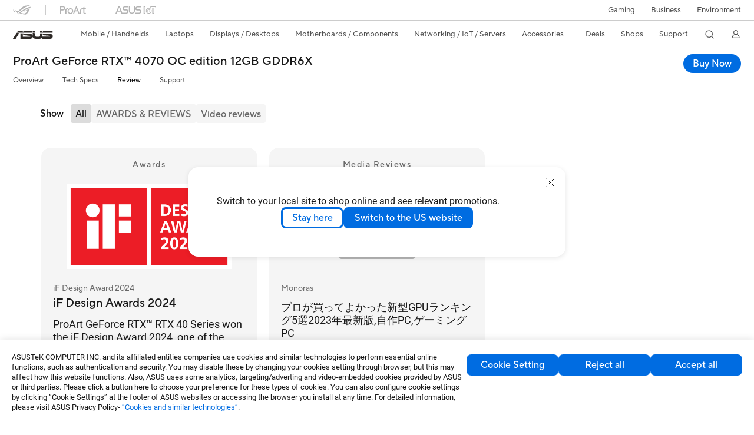

--- FILE ---
content_type: text/html; charset=utf-8
request_url: https://www.asus.com/ch-en/motherboards-components/graphics-cards/proart/proart-rtx4070-o12g/review/
body_size: 50097
content:
<!doctype html>
<html data-n-head-ssr dir="ltr" lang="en-us" data-n-head="%7B%22dir%22:%7B%22ssr%22:%22ltr%22%7D,%22lang%22:%7B%22ssr%22:%22en-us%22%7D%7D">
  <head >
    <title>PROART-RTX4070-O12G - Review｜Graphics Cards｜ASUS Switzerland</title><meta data-n-head="ssr" charset="utf-8"><meta data-n-head="ssr" name="viewport" content="width=device-width, initial-scale=1, maximum-scale=5.0"><meta data-n-head="ssr" data-hid="description" name="description" content="PROART-RTX4070-O12G&#x27;s all Review, including awards, reviews and video."><link data-n-head="ssr" rel="icon" type="image/x-icon" href="/new_asus_ico_256x256.png"><link data-n-head="ssr" rel="alternate" hreflang="bg-BG" href="https://www.asus.com/bg/motherboards-components/graphics-cards/proart/proart-rtx4070-o12g/review/"><link data-n-head="ssr" rel="alternate" hreflang="cs-CZ" href="https://www.asus.com/cz/motherboards-components/graphics-cards/proart/proart-rtx4070-o12g/review/"><link data-n-head="ssr" rel="alternate" hreflang="da-DK" href="https://www.asus.com/dk/motherboards-components/graphics-cards/proart/proart-rtx4070-o12g/review/"><link data-n-head="ssr" rel="alternate" hreflang="de-CH" href="https://www.asus.com/ch-de/motherboards-components/graphics-cards/proart/proart-rtx4070-o12g/review/"><link data-n-head="ssr" rel="alternate" hreflang="de-DE" href="https://www.asus.com/de/motherboards-components/graphics-cards/proart/proart-rtx4070-o12g/review/"><link data-n-head="ssr" rel="alternate" hreflang="el-GR" href="https://www.asus.com/gr/motherboards-components/graphics-cards/proart/proart-rtx4070-o12g/review/"><link data-n-head="ssr" rel="alternate" hreflang="en" href="https://www.asus.com/motherboards-components/graphics-cards/proart/proart-rtx4070-o12g/review/"><link data-n-head="ssr" rel="alternate" hreflang="en-AU" href="https://www.asus.com/au/motherboards-components/graphics-cards/proart/proart-rtx4070-o12g/review/"><link data-n-head="ssr" rel="alternate" hreflang="en-CH" href="https://www.asus.com/ch-en/motherboards-components/graphics-cards/proart/proart-rtx4070-o12g/review/"><link data-n-head="ssr" rel="alternate" hreflang="en-EE" href="https://www.asus.com/bt/motherboards-components/graphics-cards/proart/proart-rtx4070-o12g/review/"><link data-n-head="ssr" rel="alternate" hreflang="en-eg" href="https://www.asus.com/eg-en/motherboards-components/graphics-cards/proart/proart-rtx4070-o12g/review/"><link data-n-head="ssr" rel="alternate" hreflang="en-GB" href="https://www.asus.com/uk/motherboards-components/graphics-cards/proart/proart-rtx4070-o12g/review/"><link data-n-head="ssr" rel="alternate" hreflang="en-GR" href="https://www.asus.com/gr-en/motherboards-components/graphics-cards/proart/proart-rtx4070-o12g/review/"><link data-n-head="ssr" rel="alternate" hreflang="en-HK" href="https://www.asus.com/hk-en/motherboards-components/graphics-cards/proart/proart-rtx4070-o12g/review/"><link data-n-head="ssr" rel="alternate" hreflang="en-IN" href="https://www.asus.com/in/motherboards-components/graphics-cards/proart/proart-rtx4070-o12g/review/"><link data-n-head="ssr" rel="alternate" hreflang="en-LT" href="https://www.asus.com/bt/motherboards-components/graphics-cards/proart/proart-rtx4070-o12g/review/"><link data-n-head="ssr" rel="alternate" hreflang="en-LV" href="https://www.asus.com/bt/motherboards-components/graphics-cards/proart/proart-rtx4070-o12g/review/"><link data-n-head="ssr" rel="alternate" hreflang="en-MY" href="https://www.asus.com/my/motherboards-components/graphics-cards/proart/proart-rtx4070-o12g/review/"><link data-n-head="ssr" rel="alternate" hreflang="en-PH" href="https://www.asus.com/ph/motherboards-components/graphics-cards/proart/proart-rtx4070-o12g/review/"><link data-n-head="ssr" rel="alternate" hreflang="en-RS" href="https://www.asus.com/rs-en/motherboards-components/graphics-cards/proart/proart-rtx4070-o12g/review/"><link data-n-head="ssr" rel="alternate" hreflang="en-SG" href="https://www.asus.com/sg/motherboards-components/graphics-cards/proart/proart-rtx4070-o12g/review/"><link data-n-head="ssr" rel="alternate" hreflang="en-US" href="https://www.asus.com/us/motherboards-components/graphics-cards/proart/proart-rtx4070-o12g/review/"><link data-n-head="ssr" rel="alternate" hreflang="en-ZA" href="https://www.asus.com/za/motherboards-components/graphics-cards/proart/proart-rtx4070-o12g/review/"><link data-n-head="ssr" rel="alternate" hreflang="es-ES" href="https://www.asus.com/es/motherboards-components/graphics-cards/proart/proart-rtx4070-o12g/review/"><link data-n-head="ssr" rel="alternate" hreflang="es-MX" href="https://www.asus.com/mx/motherboards-components/graphics-cards/proart/proart-rtx4070-o12g/review/"><link data-n-head="ssr" rel="alternate" hreflang="fi-FI" href="https://www.asus.com/fi/motherboards-components/graphics-cards/proart/proart-rtx4070-o12g/review/"><link data-n-head="ssr" rel="alternate" hreflang="fr-BE" href="https://www.asus.com/be-fr/motherboards-components/graphics-cards/proart/proart-rtx4070-o12g/review/"><link data-n-head="ssr" rel="alternate" hreflang="fr-CH" href="https://www.asus.com/ch-fr/motherboards-components/graphics-cards/proart/proart-rtx4070-o12g/review/"><link data-n-head="ssr" rel="alternate" hreflang="fr-FR" href="https://www.asus.com/fr/motherboards-components/graphics-cards/proart/proart-rtx4070-o12g/review/"><link data-n-head="ssr" rel="alternate" hreflang="he-IL" href="https://www.asus.com/il/motherboards-components/graphics-cards/proart/proart-rtx4070-o12g/review/"><link data-n-head="ssr" rel="alternate" hreflang="id-ID" href="https://www.asus.com/id/motherboards-components/graphics-cards/proart/proart-rtx4070-o12g/review/"><link data-n-head="ssr" rel="alternate" hreflang="it-IT" href="https://www.asus.com/it/motherboards-components/graphics-cards/proart/proart-rtx4070-o12g/review/"><link data-n-head="ssr" rel="alternate" hreflang="ja-JP" href="https://www.asus.com/jp/motherboards-components/graphics-cards/proart/proart-rtx4070-o12g/review/"><link data-n-head="ssr" rel="alternate" hreflang="nl-BE" href="https://www.asus.com/be-nl/motherboards-components/graphics-cards/proart/proart-rtx4070-o12g/review/"><link data-n-head="ssr" rel="alternate" hreflang="nl-NL" href="https://www.asus.com/nl/motherboards-components/graphics-cards/proart/proart-rtx4070-o12g/review/"><link data-n-head="ssr" rel="alternate" hreflang="no-NO" href="https://www.asus.com/no/motherboards-components/graphics-cards/proart/proart-rtx4070-o12g/review/"><link data-n-head="ssr" rel="alternate" hreflang="sk-SK" href="https://www.asus.com/sk/motherboards-components/graphics-cards/proart/proart-rtx4070-o12g/review/"><link data-n-head="ssr" rel="alternate" hreflang="sl-si" href="https://www.asus.com/si/motherboards-components/graphics-cards/proart/proart-rtx4070-o12g/review/"><link data-n-head="ssr" rel="alternate" hreflang="sr-RS" href="https://www.asus.com/rs/motherboards-components/graphics-cards/proart/proart-rtx4070-o12g/review/"><link data-n-head="ssr" rel="alternate" hreflang="sv-SE" href="https://www.asus.com/se/motherboards-components/graphics-cards/proart/proart-rtx4070-o12g/review/"><link data-n-head="ssr" rel="alternate" hreflang="tr-TR" href="https://www.asus.com/tr/motherboards-components/graphics-cards/proart/proart-rtx4070-o12g/review/"><link data-n-head="ssr" rel="alternate" hreflang="uk-UA" href="https://www.asus.com/ua-ua/motherboards-components/graphics-cards/proart/proart-rtx4070-o12g/review/"><link data-n-head="ssr" rel="alternate" hreflang="zh-CN" href="https://www.asus.com.cn/motherboards-components/graphics-cards/proart/proart-rtx4070-o12g/review/"><link data-n-head="ssr" rel="alternate" hreflang="zh-HK" href="https://www.asus.com/hk/motherboards-components/graphics-cards/proart/proart-rtx4070-o12g/review/"><link data-n-head="ssr" rel="alternate" hreflang="zh-TW" href="https://www.asus.com/tw/motherboards-components/graphics-cards/proart/proart-rtx4070-o12g/review/"><link data-n-head="ssr" rel="canonical" href="https://www.asus.com/ch-en/motherboards-components/graphics-cards/proart/proart-rtx4070-o12g/review/"><script data-n-head="ssr" src="" async></script><script data-n-head="ssr" src="" async></script><script data-n-head="ssr" type="text/javascript">(function (w, d, s, l, i) {
          w[l] = w[l] || [];
          w[l].push({'gtm.start': new Date().getTime(), event: 'gtm.js' });
          var f = d.getElementsByTagName(s)[0],
          j = d.createElement(s),
          dl = l != "dataLayer" ? "&l=" + l : "";
          j.defer = true;
          j.src = "https://www.googletagmanager.com/gtm.js?id=" + i + dl;
          f.parentNode.insertBefore(j, f);
          })(window, document, "script", "dataLayer", "GTM-NJRLM8");
          </script><script data-n-head="ssr" type="text/javascript" src="/nuxtStatic/js/jquery.min.js"></script><script data-n-head="ssr" type="text/javascript">window.AsusAPIConfig = {"system":"asus","websitePath":"ch-en","theme":"asus","campaignId":"9f66f36a-32c8-454b-b4fb-b3c9b35f04b1","showHeaderPopUp":true}; </script><script data-n-head="ssr" type="text/javascript" src="https://dlcdnimgs.asus.com/vendor/subscribe-form/js/subscribeform.min.js"></script><script data-n-head="ssr" type="text/javascript" src="https://dlcdnimgs.asus.com/vendor/public/fonts/js/roboto.js" async></script><link rel="stylesheet" href="/_nuxt/d03fa0119.css"><link rel="stylesheet" href="/_nuxt/9d2290119.css"><link rel="stylesheet" href="/_nuxt/f95560119.css"><link rel="stylesheet" href="/_nuxt/fc3c10119.css"><link rel="stylesheet" href="/_nuxt/926730119.css"><link rel="stylesheet" href="/_nuxt/733210119.css"><link rel="stylesheet" href="/_nuxt/a84ff0119.css"><link rel="stylesheet" href="/_nuxt/6670d0119.css"><link rel="stylesheet" href="/_nuxt/794260119.css"><link rel="stylesheet" href="/_nuxt/2740c0119.css"><link rel="stylesheet" href="/_nuxt/93f8a0119.css"><link rel="stylesheet" href="/_nuxt/4dd1c0119.css">
  </head>
  <body >
    <div data-server-rendered="true" id="__nuxt"><!----><div id="__layout"><div id="_defaultWrapper"><noscript><iframe src="//www.googletagmanager.com/ns.html?id=GTM-NJRLM8" height="0" width="0" style="display:none;visibility:hidden"></iframe></noscript> <div role="navigation" id="OfficialHeaderWrapper" lang="en-us" class="headerExternal asusOfficialHeader Header__headerWrapper__2E1QH" style="--space-width:0px;"><div id="wrapperDesktop" class="Header__wrapperDesktop__h6Pb2 Header__themeWhite__1yGlc"><div class="Header__accessibilitTool__21iRj"><button tabindex="0" aria-label="Skip to content" class="Header__skipToContent__2ar4U">
        Skip to content
      </button> <a tabindex="0" href="https://www.asus.com/ch-en/content/Accessibility-Policy/" class="Header__accessibilityHelp__3yDRu">
        Accessibility help
      </a></div> <div id="headerLayerOne" class="Header__headerLayerOne__xBqqu"><div class="Header__headerLayerOneContainer__2nUEJ Header__themeWhite__1yGlc"><div class="Header__topLeftMenu__iiqYG Header__themeWhite__1yGlc"><div class="Header__imageContainer__2KPMI Header__themeWhite__1yGlc Header__firstItem__3aTuO"><a href="https://rog.asus.com/ch-en/" target="_blank" rel="" class="Header__logo__22hjG"><img src="https://www.asus.com/media/Odin/images/header/ROG_normal.svg" alt="ROG" class="Header__defaultImage__1kdR0"> <img src="https://www.asus.com/media/Odin/images/header/ROG_hover.svg" alt="ROG" class="Header__hoverImage__1OOKy"></a></div><div class="Header__imageContainer__2KPMI Header__themeWhite__1yGlc"><a href="https://www.asus.com/ch-en/ProArt/" target="_Self" rel="" class="Header__logo__22hjG"><img src="https://www.asus.com/media/Odin/images/header/ProArt_normal.svg" alt="Creators" class="Header__defaultImage__1kdR0"> <img src="https://www.asus.com/media/Odin/images/header/ProArt_hover.svg" alt="Creators" class="Header__hoverImage__1OOKy"></a></div><div class="Header__imageContainer__2KPMI Header__themeWhite__1yGlc"><a href="https://iot.asus.com/" target="_blank" rel="" class="Header__logo__22hjG"><img src="https://www.asus.com/media/Odin/images/header/IoT_normal.svg" alt="AIoT" class="Header__defaultImage__1kdR0"> <img src="https://www.asus.com/media/Odin/images/header/IoT_hover.svg" alt="AIoT" class="Header__hoverImage__1OOKy"></a></div></div> <div class="Header__topRightMenu__2ix8W Header__themeWhite__1yGlc"><div tabindex="0" role="button" aria-haspopup="true" aria-expanded="false" class="Header__themeWhite__1yGlc Header__topRightMenuItem__1W7va"><div><span class="Header__textContainer__1zgYq">
                  Gaming
                </span> <!----></div></div><div class="Header__themeWhite__1yGlc Header__topRightMenuItem__1W7va"><div><a href="https://www.asus.com/ch-en/business/" target="_Blank" rel="" class="Header__textContainer__1zgYq">
                  Business
                </a></div></div><div class="Header__themeWhite__1yGlc Header__topRightMenuItem__1W7va"><div><a href="https://www.asus.com/ch-en/content/sustainability-environment/" target="_Blank" rel="" class="Header__textContainer__1zgYq">
                  Environment
                </a></div></div></div></div></div> <div class="Header__headerBar__1csGL Header__themeWhite__1yGlc"><div tabindex="0" role="button" aria-label="menu open button" class="Header__menuOpenBtn__1uNJE Header__themeWhite__1yGlc"></div> <div class="Header__asusLogoContainer__18Tvl"><div role="link" tabindex="0" aria-label="ASUS Official Site Homepage" class="Header__asusLogo__3kBbE Header__themeWhite__1yGlc"></div></div> <div class="Header__searchAndCart__3PK6X"><div aria-label="Search" role="button" tabindex="0" class="Header__item__zmemY Header__search__2Wbxu Header__themeWhite__1yGlc"></div> <!----></div></div> <div class="HeaderSearchDropDownMenu__wrapperSearchDropDownMenu__31mT8"><div class="HeaderSearchDropDownMenu__headerSearchDropDownMenu__TfL4d"><div class="HeaderSearchDropDownMenu__innerWeaper__1jtC7" style="display:none;"><div class="HeaderSearchDropDownMenu__searchInputContainerBox__3Baaj"><div class="HeaderSearchDropDownMenu__searchInputContainer__2NlT1"><!----> <input type="text" maxlength="250" role="combobox" aria-label="Search ASUS.com" aria-autocomplete="list" aria-owns="Quick links suggestion" aria-expanded="false" placeholder="Search ASUS.com" value="" class="HeaderSearchDropDownMenu__searchInput__2r0So HeaderSearchDropDownMenu__noKeyWord__1MjlB"> <div tabindex="0" role="button" aria-label="Clear search term" class="HeaderSearchDropDownMenu__closeSearchIcon__31ILF" style="display:none;"><svg width="24" height="24" viewBox="0 0 24 24" fill="none" xmlns="http://www.w3.org/2000/svg" svg-inline role="presentation" focusable="false" tabindex="-1"><path d="M18 6L6 18M6 6l12 12" stroke="#181818" stroke-linecap="round"></path></svg></div></div> <!----></div> <!----></div> <div class="HeaderSearchDropDownMenu__overlayer__3nIPD"></div></div></div> <div class="Header__windowMask__39j-5"></div> <div class="Header__headerLayerTwo__115Eu"><div class="Header__headerLayerTwoContainer__2nAz4"><div class="Header__asusLogoContainer__18Tvl"><div role="link" tabindex="0" aria-label="ASUS Official Site Homepage" class="Header__asusLogo__3kBbE Header__themeWhite__1yGlc"></div></div> <div class="Header__spaceForAsusLogo__1k1A-"></div> <div class="Header__sideMenuClose__CrXWr"><div tabindex="-1" aria-label="menu close button" aria-hidden="true" class="Header__closeBtn__2npQc Header__themeWhite__1yGlc"></div></div> <div class="Header__navContainer__beKIL"><nav aria-label="Navigation" class="mainNavigationList Header__mainNavigationList__2LD5y"><!----> <!----> <!----> <div tabindex="0" role="button" aria-haspopup="menu" aria-expanded="false" class="mainNavigationItem Header__mainNavigationItem__26BOR Header__themeWhite__1yGlc"><span>
                  Mobile / Handhelds
                </span> <span class="Header__toggleBtn__22kb_ Header__openBtn__3InIG"></span></div> <div class="Header__spaceForMenuItem__14d_b"></div> <!----><div tabindex="0" role="button" aria-haspopup="menu" aria-expanded="false" class="mainNavigationItem Header__mainNavigationItem__26BOR Header__themeWhite__1yGlc"><span>
                  Laptops
                </span> <span class="Header__toggleBtn__22kb_ Header__openBtn__3InIG"></span></div> <div class="Header__spaceForMenuItem__14d_b"></div> <!----><div tabindex="0" role="button" aria-haspopup="menu" aria-expanded="false" class="mainNavigationItem Header__mainNavigationItem__26BOR Header__themeWhite__1yGlc"><span>
                  Displays / Desktops
                </span> <span class="Header__toggleBtn__22kb_ Header__openBtn__3InIG"></span></div> <div class="Header__spaceForMenuItem__14d_b"></div> <!----><div tabindex="0" role="button" aria-haspopup="menu" aria-expanded="false" class="mainNavigationItem Header__mainNavigationItem__26BOR Header__themeWhite__1yGlc"><span>
                  Motherboards / Components
                </span> <span class="Header__toggleBtn__22kb_ Header__openBtn__3InIG"></span></div> <div class="Header__spaceForMenuItem__14d_b"></div> <!----><div tabindex="0" role="button" aria-haspopup="menu" aria-expanded="false" class="mainNavigationItem Header__mainNavigationItem__26BOR Header__themeWhite__1yGlc"><span>
                  Networking / IoT / Servers
                </span> <span class="Header__toggleBtn__22kb_ Header__openBtn__3InIG"></span></div> <div class="Header__spaceForMenuItem__14d_b"></div> <!----><div tabindex="0" role="button" aria-haspopup="menu" aria-expanded="false" class="mainNavigationItem Header__mainNavigationItem__26BOR Header__themeWhite__1yGlc"><span>
                  Accessories
                </span> <span class="Header__toggleBtn__22kb_ Header__openBtn__3InIG"></span></div> <div class="Header__spaceForMenuItem__14d_b"></div> <!----> <div class="Header__sideMenuContentSection__2UXUJ"><div class="Header__item__zmemY"><div tabindex="0" aria-expanded="false" class="Header__levelOneList__1pHn3">
                      Deals
                      <span class="Header__toggleBtn__22kb_ Header__openBtn__3InIG Header__show__14ec2"></span> <span class="Header__toggleBtn__22kb_ Header__collapseBtn__-yBN9"></span></div> <div class="Header__levelTwoListBox__1rdVc" style="display:none;"><a href="https://webshop.asus.com/ch-en/notebooks/gaming/rog-ally/" tabindex="-1" target="_Blank" rel="" class="Header__levelTwoList__oZVZ2">
                      ROG Ally
                    </a><a href="https://webshop.asus.com/ch-en/promotions/promotions/nvidia-arc-raiders-bundle/" tabindex="-1" target="_Blank" rel="" class="Header__levelTwoList__oZVZ2">
                      NVIDIA Arc Raiders Bundle
                    </a><a href="https://webshop.asus.com/ch-en/graphics-cards/by-chipset/nvidia-rtx-5070-5070-ti/" tabindex="-1" target="_Blank" rel="" class="Header__levelTwoList__oZVZ2">
                      GeForce RTX 5070 Game Changer	
                    </a><a href="https://webshop.asus.com/ch-en/promotions/promotions/nvidia-borderlands-4-bundle/" tabindex="-1" target="_Blank" rel="" class="Header__levelTwoList__oZVZ2">
                      Nvidia Borderlands 4 Bundle
                    </a></div></div><div class="Header__item__zmemY"><div tabindex="0" aria-expanded="false" class="Header__levelOneList__1pHn3">
                      Shops
                      <span class="Header__toggleBtn__22kb_ Header__openBtn__3InIG Header__show__14ec2"></span> <span class="Header__toggleBtn__22kb_ Header__collapseBtn__-yBN9"></span></div> <div class="Header__levelTwoListBox__1rdVc" style="display:none;"><a href="https://webshop.asus.com/ch-en" tabindex="-1" target="_Blank" rel="" class="Header__levelTwoList__oZVZ2">
                      ASUS Onlineshop
                    </a></div></div><div class="Header__item__zmemY"><div tabindex="0" aria-expanded="false" class="Header__levelOneList__1pHn3">
                      Support
                      <span class="Header__toggleBtn__22kb_ Header__openBtn__3InIG Header__show__14ec2"></span> <span class="Header__toggleBtn__22kb_ Header__collapseBtn__-yBN9"></span></div> <div class="Header__levelTwoListBox__1rdVc" style="display:none;"><a href="https://www.asus.com/ch-en/content/contact-us/" tabindex="-1" target="_Blank" rel="" class="Header__levelTwoList__oZVZ2">
                      Contact Us
                    </a><a href="https://www.asus.com/ch-en/support/" tabindex="-1" target="_Blank" rel="" class="Header__levelTwoList__oZVZ2">
                      Support
                    </a><a href="https://zentalk.asus.com/" tabindex="-1" target="_Blank" rel="" class="Header__levelTwoList__oZVZ2">
                      ZenTalk
                    </a><a href="https://www.asus.com/ch-en/support/Download-Center/" tabindex="-1" target="_Blank" rel="" class="Header__levelTwoList__oZVZ2">
                      Drivers and manuals
                    </a><a href="https://icr-emea.asus.com/webchat/icr.html?rootTreeId=EMEA.ACG.DE-DE&amp;treeId=EMEA.ACG.DE-DE&amp;tenantId=DE-DE&amp;language=en-us" tabindex="-1" target="_Blank" rel="" class="Header__levelTwoList__oZVZ2">
                      Product FAQ
                    </a><a href="https://serviceshop.asus.com/CH/it/index.aspx" tabindex="-1" target="_Blank" rel="" class="Header__levelTwoList__oZVZ2">
                      Warranty extensions (ASUS Premium Care)
                    </a><a href="https://account.asus.com/registerform.aspx" tabindex="-1" target="_Blank" rel="" class="Header__levelTwoList__oZVZ2">
                      Product registration
                    </a><a href="https://www.asus.com/support/Product/ContactUs/Services/questionform/?lang=en" tabindex="-1" target="_Blank" rel="" class="Header__levelTwoList__oZVZ2">
                      Contact via email
                    </a><a href="https://eu-rma.asus.com/ch/lang/ch_en" tabindex="-1" target="_Blank" rel="" class="Header__levelTwoList__oZVZ2">
                      Request repair
                    </a><a href="https://www.asus.com/ch-en/support/Repair-Status-Inquiry/?cname=Germany" tabindex="-1" target="_Blank" rel="" class="Header__levelTwoList__oZVZ2">
                      Check repair status
                    </a><a href="https://www.asus.com/ch-en/support/MyASUS-deeplink/" tabindex="-1" target="_Blank" rel="" class="Header__levelTwoList__oZVZ2">
                      MyASUS
                    </a></div></div> <div class="Header__item__zmemY"><div tabindex="0" role="button" aria-label="Member Account" aria-expanded="false" class="Header__levelOneList__1pHn3 Header__member__1MdQw Header__themeWhite__1yGlc">
                  My Account
                  <span class="Header__toggleBtn__22kb_ Header__openBtn__3InIG Header__show__14ec2"></span> <span class="Header__toggleBtn__22kb_ Header__collapseBtn__-yBN9"></span></div> <!----></div></div> <div class="Header__sideMenuContentSection__2UXUJ"><div class="Header__item__zmemY"><div tabindex="0" role="button" aria-expanded="false" class="Header__levelOneList__1pHn3">
                      Gaming
                      <span class="Header__toggleBtn__22kb_ Header__openBtn__3InIG Header__show__14ec2"></span> <span class="Header__toggleBtn__22kb_ Header__collapseBtn__-yBN9"></span></div> <div class="Header__levelTwoListBox__1rdVc" style="display:none;"><a href="https://rog.asus.com/ch-en/" tabindex="-1" target="_Blank" rel="" class="Header__levelTwoList__oZVZ2">
                      ROG - Republic of Gamers
                    </a><a href="https://www.asus.com/campaign/tuf-gaming/CH-it/" tabindex="-1" target="_Blank" rel="" class="Header__levelTwoList__oZVZ2">
                      TUF Gaming
                    </a></div></div><div class="Header__item__zmemY"><div tabindex="0" role="button" aria-expanded="false" class="Header__levelOneList__1pHn3"><a href="https://www.asus.com/ch-en/business/" target="_Blank" rel="">
                        Business
                      </a></div> <div class="Header__levelTwoListBox__1rdVc" style="display:none;"></div></div><div class="Header__item__zmemY"><div tabindex="0" role="button" aria-expanded="false" class="Header__levelOneList__1pHn3"><a href="https://www.asus.com/ch-en/content/sustainability-environment/" target="_Blank" rel="">
                        Environment
                      </a></div> <div class="Header__levelTwoListBox__1rdVc" style="display:none;"></div></div> <div class="Header__item__zmemY"><a href="https://rog.asus.com/ch-en/" target="_Blank" rel=""><div class="Header__levelOneList__1pHn3"><img src="https://www.asus.com/media/Odin/images/header/ROG_hover.svg" alt="ROG" class="Header__defaultImage__1kdR0"></div></a></div><div class="Header__item__zmemY"><a href="https://www.asus.com/ch-en/ProArt/" target="_Self" rel=""><div class="Header__levelOneList__1pHn3"><img src="https://www.asus.com/media/Odin/images/header/ProArt_hover.svg" alt="Creators" class="Header__defaultImage__1kdR0"></div></a></div><div class="Header__item__zmemY"><a href="https://iot.asus.com/" target="" rel=""><div class="Header__levelOneList__1pHn3"><img src="https://www.asus.com/media/Odin/images/header/IoT_hover.svg" alt="AIoT" class="Header__defaultImage__1kdR0"></div></a></div></div> <div class="Header__sideMenuMobileSpace__WoCC_"></div></nav> <div class="Header__subNavigationList__1Wmem"><div tabindex="0" role="button" aria-haspopup="true" aria-expanded="false" class="Header__secondRightMenuItem__nevQN Header__themeWhite__1yGlc Header__hasBottomLine__2D8OJ"><div class="Header__inlineFlex__1Jk6H"><span>
                      Deals
                    </span> <!----></div></div> <div class="Header__spaceForMenuItem__14d_b"></div><div tabindex="0" role="button" aria-haspopup="true" aria-expanded="false" class="Header__secondRightMenuItem__nevQN Header__themeWhite__1yGlc Header__hasBottomLine__2D8OJ"><div class="Header__inlineFlex__1Jk6H"><span>
                      Shops
                    </span> <!----></div></div> <div class="Header__spaceForMenuItem__14d_b"></div><div tabindex="0" role="button" aria-haspopup="true" aria-expanded="false" class="Header__secondRightMenuItem__nevQN Header__themeWhite__1yGlc Header__hasBottomLine__2D8OJ"><div class="Header__inlineFlex__1Jk6H"><span>
                      Support
                    </span> <!----></div></div> <div class="Header__spaceForMenuItem__14d_b"></div> <div tabindex="0" aria-label="Search" role="button" aria-expanded="false" class="headerIcon Header__searchAndMemberFeatureItem__OxZtB Header__search__2Wbxu Header__themeWhite__1yGlc"></div> <!----> <!----> <div class="Header__spaceForMenuItem__14d_b"></div> <div tabindex="0" aria-label="Member Account" role="button" aria-expanded="false" class="headerIcon Header__searchAndMemberFeatureItem__OxZtB Header__member__1MdQw Header__themeWhite__1yGlc"><!----></div></div></div></div></div> <div></div></div> <!----></div> <div role="main"><div class="LevelFourProductPage__wrapper__1C9P7 LevelFourProductPage__themeWhite__1M-qy"><div class="popup__wrapper__2FNrG" style="z-index:12001;display:none;"><div class="popup__popUpBg__DRZyO"><div class="popup__popUp__2CkQf"><svg width="16" height="16" viewBox="0 0 16 16" fill="none" xmlns="http://www.w3.org/2000/svg" svg-inline role="presentation" focusable="false" tabindex="-1" class="svg-icon" style="display:none;"><path d="M14 2L2 14M2 2l12 12" stroke="#666" stroke-linecap="round"></path></svg> <!----> <div class="popup__popUpBody__2s7WC"><div class="popup__seeMoreMask__3uyoq" style="display:none;"></div> <div class="popup__container__3XVNx"><div class="popup__content__28Bb1"><div></div> <div></div> <div></div></div></div></div> <div class="popup__popUpBtn__2qg6T"><div tabindex="0" aria-label="No" class="popup__cancelBtn__2S3pr">
          
        </div> <a href="#" data-theme="Blue60" target="_self" rel="" aria-label="Yes" role="button" tabindex="0" class="SolidButton__normal__3XdQd SolidButton__btn__1NmTw popup__blueButton__1STO8"><span class="SolidButton__btnText__GZc-q">
          
        </span></a></div></div></div></div> <div class="asusOfficialProductMenu LevelFourProductPageHeader__wrapper__1tvNu"><div class="LevelFourProductPageHeader__mainWrapper__3il6B undefined"><!----> <div class="LevelFourProductPageHeader__subMenuWrapper__1Isbi" style="display:none;"><div class="LevelFourProductPageHeader__modelNameContainer__1v7C1"><!----> <h1 tabindex="0" class="LevelFourProductPageHeader__modelName__70ttK">ProArt GeForce RTX™ 4070 OC edition 12GB GDDR6X</h1></div> <div class="LevelFourProductPageHeader__productTabListContainer__BdhBb"><div tabindex="0" id="mainTabIndex" class="LevelFourProductPageHeader__mainTabIndex__1_WN-"></div> <ul class="mainTab LevelFourProductPageHeader__mainTab__SzkNa"><!----> <!----> <li class="tabItem LevelFourProductPageHeader__tabItem__Wf0N5"><!----> <a href="https://www.asus.com/ch-en/motherboards-components/graphics-cards/proart/proart-rtx4070-o12g/" target="_self" rel="" class="LevelFourProductPageHeader__tabItemLink__2WJxl LevelFourProductPageHeader__tabItemLinkNoSub__2dOlt">
                Overview
              </a> <!----></li><li class="tabItem LevelFourProductPageHeader__tabItem__Wf0N5"><a href="https://www.asus.com/ch-en/motherboards-components/graphics-cards/proart/proart-rtx4070-o12g/techspec/" target="_self" rel="" class="LevelFourProductPageHeader__tabItemLink__2WJxl LevelFourProductPageHeader__tabItemLinkNoSub__2dOlt">
                Tech Specs
              </a> <!----> <!----></li><li class="tabItem LevelFourProductPageHeader__tabItem__Wf0N5"><a href="https://www.asus.com/ch-en/motherboards-components/graphics-cards/proart/proart-rtx4070-o12g/review/" target="_self" rel="" class="LevelFourProductPageHeader__tabItemLink__2WJxl LevelFourProductPageHeader__tabItemLinkNoSub__2dOlt LevelFourProductPageHeader__tabItemActive__3pRSS">
                Review
              </a> <!----> <!----></li><li class="tabItem LevelFourProductPageHeader__tabItem__Wf0N5"><a href="https://www.asus.com/ch-en/motherboards-components/graphics-cards/proart/proart-rtx4070-o12g/helpdesk_knowledge/" target="_self" rel="" class="LevelFourProductPageHeader__tabItemLink__2WJxl LevelFourProductPageHeader__tabItemLinkNoSub__2dOlt">
                Support
              </a> <!----> <!----></li></ul></div></div> <div class="LevelFourProductPageHeader__priceAndButtonWrapper__P3Fj7"><div class="LevelFourProductPageHeader__modelNameContainer__1v7C1 LevelFourProductPageHeader__modelNameContainerMobile__1FQeD"><!----> <div tabindex="0" class="LevelFourProductPageHeader__modelName__70ttK">ProArt GeForce RTX™ 4070 OC edition 12GB GDDR6X</div> <div role="button" aria-label="product menu open button" tabindex="0" aria-expanded="false" class="LevelFourProductPageHeader__cursorPointer__kKWYK"><svg width="16" height="16" viewBox="0 0 16 16" fill="none" xmlns="http://www.w3.org/2000/svg" svg-inline="" role="presentation" focusable="false" tabindex="-1" class="LevelFourProductPageHeader__menuClose__1WVTB LevelFourProductPageHeader__menuOpen__1SFka"><path d="M2.5 11L8 5.3l5.5 5.7" stroke="#181818" stroke-miterlimit="10" stroke-linecap="round" stroke-linejoin="round"></path></svg></div></div> <div class="LevelFourProductPageHeader__ecButtonContainer__axJ6i"><div class="LevelFourProductPageHeader__ecButtonRow__EL3vK"><!----> <div class="LevelFourProductPageHeader__btnContainer__3orA6"><!----> <div class="LevelFourProductPageHeader__ecButtonRow__EL3vK"><a theme="PrimaryAzure" href="https://webshop.asus.com/ch-en/90YV0J11-M0NA00/ASUS-ProArt-GeForce-RTX-4070-OC-Edition-12GB-GDDR6X-Gaming-Grafikkarte" aria-label="Buy Now ProArt GeForce RTX™ 4070 OC edition 12GB GDDR6X open a new window" needCallEvent="true" class="LevelFourProductPageHeader__ecButton__pEuCu LevelFourProductPageHeader__buyBTN__2reIe">
                Buy Now
              </a> <!----> <!----></div></div></div> <!----></div></div></div></div> <!----> <div class="LevelFourProductReviewMainPage__productReviewlayout__2Jqrc LevelFourProductReviewMainPage__themeWhite__294bc"><div windowWidth="0" class="ProductReviewTab__productReviewTabLayout__2Acwy ProductReviewTab__themeWhite__2KiLS"><div class="ProductReviewTab__productReviewTab__3HZKQ"><div class="ProductReviewTab__titleBox__AKa01">
      Show
    </div> <div role="tablist" class="ProductReviewTab__floatBox__1R7J0 ProductReviewTab__themeWhite__2KiLS"><div role="tab" aria-selected="true" tabindex="0" class="ProductReviewTab__link__1gwGe ProductReviewTab__productReviewHrefOver__J7nJh"><div class="ProductReviewTab__themeWhite__2KiLS">
            All
          </div></div><div role="tab" aria-selected="false" tabindex="-1" class="ProductReviewTab__link__1gwGe"><div class="ProductReviewTab__themeWhite__2KiLS">
            AWARDS &amp; REVIEWS
          </div></div><div role="tab" aria-selected="false" tabindex="-1" class="ProductReviewTab__link__1gwGe"><div class="ProductReviewTab__themeWhite__2KiLS">
            Video reviews
          </div></div></div></div></div> <div class="LevelFourProductReviewAllContent__productReviewlayout__2N6n7 LevelFourProductReviewAllContent__themeWhite__1CKSx"><div class="ProductReviewListAll__productReview__w7d5z ProductReviewListAll__all__1shEc ProductReviewListAll__themeWhite__3ZdqT"><div class="ProductReviewListAll__reviewbox__1Jn7B ProductReviewListAll__themeWhite__3ZdqT" style="max-height:1761px;"><div tabindex="0" class="ProductReviewListAll__reviewItem__3HGVj ProductReviewListAll__awardType__S378z ProductReviewListAll__themeWhite__3ZdqT"><div class="ProductReviewListAll__contentBox__2Vyzl"><div class="ProductReviewListAll__type__3VSOZ">
            Awards
          </div> <div class="ProductReviewListAll__contentImage__2fr7O"><div class="ProductReviewListAll__imageBox__3O-gI"><img src="https://www.asus.com/media/images/award_logo/1265/202403071741436330804.png" loading="lazy" alt></div></div> <div class="ProductReviewListAll__title__1MYCf">
            iF Design Award 2024
          </div> <div class="ProductReviewListAll__awardName__39FYL">
            iF Design Awards 2024
          </div> <!----> <div class="ProductReviewListAll__comments__3Z_AM"><div class="ProductReviewListAll__commentsText__KBdO7">
              ProArt GeForce RTX™ RTX 40 Series won the iF Design Award 2024, one of the world's most prestigious design awards.	
            </div></div></div> <div class="ProductReviewListAll__info__v8M3t"><div class="ProductReviewListAll__country__PQuNe">
            GERMANY
          </div> <div class="ProductReviewListAll__date__1q8k6">
            2024/03/08
          </div></div></div><div tabindex="0" class="ProductReviewListAll__reviewItem__3HGVj ProductReviewListAll__awardType__S378z ProductReviewListAll__themeWhite__3ZdqT"><div class="ProductReviewListAll__contentBox__2Vyzl"><div class="ProductReviewListAll__type__3VSOZ">
            Media reviews
          </div> <div class="ProductReviewListAll__contentImage__2fr7O"><div class="ProductReviewListAll__imageBox__3O-gI"><img src="https://www.asus.com/media/images/award_logo/1261/202205091652439070934.png" loading="lazy" alt></div></div> <div class="ProductReviewListAll__title__1MYCf">
            Monoras
          </div> <!----> <!----> <div class="ProductReviewListAll__comments__3Z_AM"><div class="ProductReviewListAll__commentsText__KBdO7">
              プロが買ってよかった新型GPUランキング5選2023年最新版,自作PC,ゲーミングPC

            </div></div></div> <div class="ProductReviewListAll__info__v8M3t"><div class="ProductReviewListAll__country__PQuNe">
            JAPAN
          </div> <div class="ProductReviewListAll__date__1q8k6">
            2023/12/16
          </div></div></div><div tabindex="0" class="ProductReviewListAll__reviewItem__3HGVj ProductReviewListAll__videoType__2QXhL ProductReviewListAll__themeWhite__3ZdqT" style="background-image:url(https://i3.ytimg.com/vi/ZfcoPTjvMWQ/maxresdefault.jpg);"><div class="ProductReviewListAll__contentBox__2Vyzl"><div class="ProductReviewListAll__type__3VSOZ">
            Video reviews
          </div> <!----> <!----> <!----> <div class="ProductReviewListAll__playVideoButton__2JY0b"></div> <div class="ProductReviewListAll__comments__3Z_AM"><div class="ProductReviewListAll__commentsText__KBdO7">
              The biggest advantage of Pro series monitors is their ability to keep the brightness level virtually constant. In other words, on normal monitors, the brightness level may be dimmed depending on the temperature, but this is not the case with these monitors.
            </div></div></div> <!----></div></div> <!----> <div show-light-box="true"><div class="asusCB-video-lightbox lb-yt-container LightboxYouTube__lb-yt-container__HHRKN" style="display:none;"><div class="lb-yt-content LightboxYouTube__lb-yt-content__rrY6C"><div aria-label="LightBox Container" class="lightboxYouTube video-container LightboxYouTube__video-container__QFYm4"><div class="video LightboxYouTube__video__2GU19"><!----></div></div></div></div></div></div> <div id="bv_reviews" data-bv-show="reviews" data-bv-product-id="ASUS_M1_23792_P" class="bazaaReviews themeWhite"></div></div></div> <!----> <div tabindex="0" id="pingpongchat" aria-label="_blank" class="OnlineChat__wrapper__14rUZ undefined" style="bottom:16px;display:none;"><svg xmlns="http://www.w3.org/2000/svg" fill="none" viewBox="0 0 36 36" svg-inline="" role="presentation" focusable="false" tabindex="-1" class="OnlineChat__icon__mpKGT"><path fill="#fff" fill-rule="evenodd" d="M21.97 4.275c-6.162 0-10.913 4.255-10.913 9.225s4.75 9.225 10.913 9.225c.445 0 .884-.023 1.314-.066l.292-.03 4.806 2.804v-4.459l.396-.267c2.536-1.716 4.104-4.328 4.104-7.207 0-4.97-4.75-9.225-10.912-9.225zM9.257 13.5c0-6.214 5.827-11.025 12.713-11.025 6.886 0 12.712 4.81 12.712 11.025 0 3.409-1.776 6.419-4.5 8.419v6.648l-7.012-4.09c-.395.032-.796.048-1.2.048-6.886 0-12.713-4.811-12.713-11.025z" clip-rule="evenodd"></path><path fill="#fff" d="M18 13.5a1.5 1.5 0 11-3.001-.001A1.5 1.5 0 0118 13.5zm6 0a1.5 1.5 0 11-3.001-.001A1.5 1.5 0 0124 13.5zm6 0a1.5 1.5 0 11-3.001-.001A1.5 1.5 0 0130 13.5z"></path><path fill="#fff" fill-rule="evenodd" d="M8.275 11.068c-3.542 1.399-6.081 4.485-6.081 8.205 0 2.766 1.425 5.203 3.604 6.834v5.547l5.838-3.405c.303.023.61.035.92.035 2.783 0 5.365-.97 7.255-2.575a14.57 14.57 0 01-2.488-.444c-1.347.765-2.978 1.219-4.767 1.219-.35 0-.696-.018-1.035-.053l-.291-.03-3.632 2.12v-3.356l-.395-.267c-1.99-1.347-3.21-3.388-3.21-5.625 0-2.523 1.584-4.831 4.04-6.125.02-.704.101-1.399.242-2.08z" clip-rule="evenodd"></path></svg> <div class="OnlineChat__text__34VpN">
    Need Help?
  </div></div></div></div> <!----> <div role="navigation" aria-label="breadcrumb" class="FooterBreadcrumb__wrapper__2uJ7V FooterBreadcrumb__themeWhite__3uyCB"><div class="FooterBreadcrumb__dividerTop__2gzBb FooterBreadcrumb__themeWhite__3uyCB"></div> <div class="FooterBreadcrumb__breadcrumbContainer__1j_if FooterBreadcrumb__themeWhite__3uyCB"><div role="link" tabindex="0" aria-label="asus" class="FooterBreadcrumb__asusLogoContainer__3MFmF FooterBreadcrumb__themeWhite__3uyCB"><svg width="50" height="10" viewBox="0 0 50 10" fill="none" xmlns="http://www.w3.org/2000/svg" svg-inline role="presentation" focusable="false" tabindex="-1" class="FooterBreadcrumb__asusLogoWhite__1c4ZT"><path d="M23.837.006h-8.611c-1.997 0-2.882 1.237-3.086 2.417V.006H7.36a1.398 1.398 0 00-.755.142 1.353 1.353 0 00-.556.517L4.74 2.564h19.094l.003-2.558zM0 9.997h3.428l4.298-6.874-3.066-.3L0 9.997zM27.164.008H24.34v2.558h2.823V.008zM45.086 4.005l-8.833-.52c0 1.339.888 2.236 2.4 2.358l6.292.48c.484.04.787.16.787.56 0 .38-.342.519-1.049.519h-8.57V10h8.751c2.763 0 3.973-.96 3.973-3.138 0-1.959-1.09-2.697-3.751-2.857z" fill="#DCDCDC"></path><path d="M36.138 3.485l-2.784-.16v2.938c0 .919-.463 1.199-2.077 1.199H29.06c-1.331 0-1.896-.38-1.896-1.2V3.046l-2.823-.2v3.657h-.06c-.162-1.059-.565-2.298-3.247-2.478l-8.833-.58c0 1.34.967 2.139 2.48 2.299l6.15.618c.485.04.848.18.848.58 0 .44-.363.48-.928.48H12.1V3.423l-2.823-.18V10h11.495c2.561 0 3.388-1.319 3.51-2.418h.06C24.665 9.321 26.197 10 28.799 10h2.864c3.045 0 4.477-.92 4.477-3.078l-.002-3.437zM48.641 2.566V.006h-9.478c-1.973 0-2.863 1.21-3.02 2.379 0 .013-.003.026-.005.04V.005h-2.784v2.559H48.64l.001.002z" fill="#DCDCDC"></path></svg> <!----></div> <div class="FooterBreadcrumb__contentContainer__3emBH"><div class="FooterBreadcrumb__content__2IqGN FooterBreadcrumb__themeWhite__3uyCB"><div class="FooterBreadcrumb__arrow__1S2oB"></div> <span class="FooterBreadcrumb__text__4Lzlp">
            Motherboards / Components
          </span></div><div class="FooterBreadcrumb__content__2IqGN FooterBreadcrumb__themeWhite__3uyCB"><div class="FooterBreadcrumb__arrow__1S2oB"></div> <span class="FooterBreadcrumb__text__4Lzlp">
            Graphics Cards
          </span></div><div class="FooterBreadcrumb__content__2IqGN FooterBreadcrumb__themeWhite__3uyCB"><div class="FooterBreadcrumb__arrow__1S2oB"></div> <a href="https://www.asus.com/ch-en/motherboards-components/graphics-cards/proart/" class="FooterBreadcrumb__text__4Lzlp">
            ProArt
          </a></div><div class="FooterBreadcrumb__content__2IqGN FooterBreadcrumb__themeWhite__3uyCB"><div class="FooterBreadcrumb__arrow__1S2oB"></div> <a href="https://www.asus.com/ch-en/motherboards-components/graphics-cards/proart/proart-rtx4070-o12g/" class="FooterBreadcrumb__text__4Lzlp">
            PROART-RTX4070-O12G
          </a></div><div class="FooterBreadcrumb__content__2IqGN FooterBreadcrumb__themeWhite__3uyCB"><div class="FooterBreadcrumb__arrow__1S2oB"></div> <a href="https://www.asus.com/ch-en/motherboards-components/graphics-cards/proart/proart-rtx4070-o12g/review/" class="FooterBreadcrumb__text__4Lzlp">
            Review
          </a></div></div></div></div> <div role="contentinfo" id="OfficialFooterWrapper" lang="en-us" class="asusOfficialFooter Footer__wrapper__nmxJn Footer__themeWhite__wXGyx footerExternal"><!----> <div class="Footer__contentContainer__1nMCg Footer__isBreadcrumb__2WFZQ"><div class="Footer__textLinkContainer__1u77e"><div class="Footer__productLineListContainer__2GV2W Footer__themeWhite__wXGyx Footer__isBreadcrumb__2WFZQ"><div class="Footer__titleContainer__3Ija4"><h2 class="Footer__firstTitle__H9rkK Footer__themeWhite__wXGyx">
            Shop and Learn
          </h2> <div class="Footer__btnShowList__yCi6e Footer__themeWhite__wXGyx"></div></div> <div class="Footer__productShowList__UTbrh Footer__productLintContent__3HvTQ Footer__themeWhite__wXGyx" style="display:;"><div class="Footer__themeWhite__wXGyx"><dl><dt class="Footer__secondTitle__apr-H Footer__themeWhite__wXGyx"><span> Mobile / Handhelds </span></dt><dd class="Footer__linkItem__1OACj Footer__themeWhite__wXGyx"><a href="https://www.asus.com/ch-en/mobile-handhelds/phones/all-series/" target="" rel="" aria-label="Phones">
                  Phones
                </a></dd><dd class="Footer__linkItem__1OACj Footer__themeWhite__wXGyx" style="display:none;"><span>Gaming Handleds</span></dd><dd class="Footer__linkItem__1OACj Footer__themeWhite__wXGyx" style="display:none;"><span>Accessories</span></dd><dt class="Footer__secondTitle__apr-H Footer__themeWhite__wXGyx"><span> Laptops </span></dt><dd class="Footer__linkItem__1OACj Footer__themeWhite__wXGyx"><a href="https://www.asus.com/ch-en/laptops/for-home/all-series/" target="" rel="" aria-label="For Home">
                  For Home
                </a></dd><dd class="Footer__linkItem__1OACj Footer__themeWhite__wXGyx"><a href="https://www.asus.com/ch-en/laptops/for-work/all-series/" target="" rel="" aria-label="For Work">
                  For Work
                </a></dd><dd class="Footer__linkItem__1OACj Footer__themeWhite__wXGyx"><a href="https://www.asus.com/ch-en/laptops/for-creators/all-series/" target="" rel="" aria-label="For Creators">
                  For Creators
                </a></dd><dd class="Footer__linkItem__1OACj Footer__themeWhite__wXGyx"><a href="https://www.asus.com/ch-en/laptops/for-students/all-series/" target="" rel="" aria-label="For Students">
                  For Students
                </a></dd><dd class="Footer__linkItem__1OACj Footer__themeWhite__wXGyx"><a href="https://www.asus.com/ch-en/laptops/for-gaming/all-series/" target="" rel="" aria-label="For Gaming">
                  For Gaming
                </a></dd><dd class="Footer__linkItem__1OACj Footer__themeWhite__wXGyx" style="display:none;"><span>Accessories</span></dd><dd class="Footer__linkItem__1OACj Footer__themeWhite__wXGyx" style="display:none;"><span>Software</span></dd><dd class="Footer__linkItem__1OACj Footer__themeWhite__wXGyx" style="display:none;"><span>Technology / Innovations</span></dd><dd class="Footer__linkItem__1OACj Footer__themeWhite__wXGyx" style="display:none;"><span>AI PC</span></dd><dd class="Footer__linkItem__1OACj Footer__themeWhite__wXGyx" style="display:none;"><span>Copilot+ PC</span></dd><dt class="Footer__secondTitle__apr-H Footer__themeWhite__wXGyx"><span> Displays / Desktops </span></dt><dd class="Footer__linkItem__1OACj Footer__themeWhite__wXGyx"><a href="https://www.asus.com/ch-en/displays-desktops/monitors/all-series/" target="" rel="" aria-label="Monitors">
                  Monitors
                </a></dd><dd class="Footer__linkItem__1OACj Footer__themeWhite__wXGyx"><a href="https://www.asus.com/ch-en/displays-desktops/projectors/all-series/" target="" rel="" aria-label="Projectors">
                  Projectors
                </a></dd><dd class="Footer__linkItem__1OACj Footer__themeWhite__wXGyx"><a href="https://www.asus.com/ch-en/displays-desktops/all-in-one-pcs/all-series/" target="" rel="" aria-label="All-in-One PCs">
                  All-in-One PCs
                </a></dd><dd class="Footer__linkItem__1OACj Footer__themeWhite__wXGyx"><a href="https://www.asus.com/ch-en/displays-desktops/tower-pcs/all-series/" target="" rel="" aria-label="Tower PCs">
                  Tower PCs
                </a></dd><dd class="Footer__linkItem__1OACj Footer__themeWhite__wXGyx"><a href="https://www.asus.com/ch-en/displays-desktops/gaming-tower-pcs/all-series/" target="" rel="" aria-label="Gaming Tower PCs">
                  Gaming Tower PCs
                </a></dd><dd class="Footer__linkItem__1OACj Footer__themeWhite__wXGyx"><a href="https://www.asus.com/ch-en/displays-desktops/nucs/all-series/" target="" rel="" aria-label="NUCs">
                  NUCs
                </a></dd><dd class="Footer__linkItem__1OACj Footer__themeWhite__wXGyx"><a href="https://www.asus.com/ch-en/displays-desktops/mini-pcs/all-series/" target="" rel="" aria-label="Mini PCs">
                  Mini PCs
                </a></dd><dd class="Footer__linkItem__1OACj Footer__themeWhite__wXGyx" style="display:none;"><span>Workstations</span></dd><dd class="Footer__linkItem__1OACj Footer__themeWhite__wXGyx" style="display:none;"><span>Accessories</span></dd><dd class="Footer__linkItem__1OACj Footer__themeWhite__wXGyx" style="display:none;"><span>Software</span></dd><dd class="Footer__linkItem__1OACj Footer__themeWhite__wXGyx" style="display:none;"><span>Warranty</span></dd><dd class="Footer__linkItem__1OACj Footer__themeWhite__wXGyx" style="display:none;"><span>Wearable </span></dd><dt class="Footer__secondTitle__apr-H Footer__themeWhite__wXGyx"><span> Motherboards / Components </span></dt><dd class="Footer__linkItem__1OACj Footer__themeWhite__wXGyx"><a href="https://www.asus.com/ch-en/motherboards-components/motherboards/all-series/" target="" rel="" aria-label="Motherboards">
                  Motherboards
                </a></dd><dd class="Footer__linkItem__1OACj Footer__themeWhite__wXGyx"><a href="https://www.asus.com/ch-en/motherboards-components/graphics-cards/all-series/" target="" rel="" aria-label="Graphics Cards">
                  Graphics Cards
                </a></dd><dd class="Footer__linkItem__1OACj Footer__themeWhite__wXGyx"><a href="https://www.asus.com/ch-en/motherboards-components/cases/all-series/" target="" rel="" aria-label="Cases">
                  Cases
                </a></dd><dd class="Footer__linkItem__1OACj Footer__themeWhite__wXGyx"><a href="https://www.asus.com/ch-en/motherboards-components/cooling/all-series/" target="" rel="" aria-label="Cooling">
                  Cooling
                </a></dd><dd class="Footer__linkItem__1OACj Footer__themeWhite__wXGyx"><a href="https://www.asus.com/ch-en/motherboards-components/power-supply-units/all-series/" target="" rel="" aria-label="Power Supply Units">
                  Power Supply Units
                </a></dd><dd class="Footer__linkItem__1OACj Footer__themeWhite__wXGyx"><a href="https://www.asus.com/ch-en/motherboards-components/sound-cards/all-series/" target="" rel="" aria-label="Sound Cards">
                  Sound Cards
                </a></dd><dd class="Footer__linkItem__1OACj Footer__themeWhite__wXGyx"><a href="https://www.asus.com/ch-en/motherboards-components/optical-drives/all-series/" target="" rel="" aria-label="Optical Drives">
                  Optical Drives
                </a></dd><dd class="Footer__linkItem__1OACj Footer__themeWhite__wXGyx"><a href="https://www.asus.com/ch-en/motherboards-components/data-storage/all-series/" target="" rel="" aria-label="Data Storage">
                  Data Storage
                </a></dd><dd class="Footer__linkItem__1OACj Footer__themeWhite__wXGyx"><a href="https://www.asus.com/ch-en/motherboards-components/external-graphics-docks/all-series/" target="" rel="" aria-label="External Graphics Docks">
                  External Graphics Docks
                </a></dd><dd class="Footer__linkItem__1OACj Footer__themeWhite__wXGyx" style="display:none;"><span>Single Board Computer</span></dd><dd class="Footer__linkItem__1OACj Footer__themeWhite__wXGyx" style="display:none;"><span>Software</span></dd><dt class="Footer__secondTitle__apr-H Footer__themeWhite__wXGyx"><span> Networking / IoT / Servers </span></dt><dd class="Footer__linkItem__1OACj Footer__themeWhite__wXGyx" style="display:none;"><span>WiFi 7</span></dd><dd class="Footer__linkItem__1OACj Footer__themeWhite__wXGyx" style="display:none;"><span>WiFi 6</span></dd><dd class="Footer__linkItem__1OACj Footer__themeWhite__wXGyx"><a href="https://www.asus.com/ch-en/networking-iot-servers/wifi-routers/all-series/" target="" rel="" aria-label="WiFi Routers">
                  WiFi Routers
                </a></dd><dd class="Footer__linkItem__1OACj Footer__themeWhite__wXGyx"><a href="https://www.asus.com/ch-en/networking-iot-servers/whole-home-mesh-wifi-system/all-series/" target="" rel="" aria-label="Whole Home Mesh WiFi System">
                  Whole Home Mesh WiFi System
                </a></dd><dd class="Footer__linkItem__1OACj Footer__themeWhite__wXGyx" style="display:none;"><span>Range Extenders</span></dd><dd class="Footer__linkItem__1OACj Footer__themeWhite__wXGyx" style="display:none;"><span>Modem Routers</span></dd><dd class="Footer__linkItem__1OACj Footer__themeWhite__wXGyx" style="display:none;"><span>Adapters</span></dd><dd class="Footer__linkItem__1OACj Footer__themeWhite__wXGyx"><a href="https://www.asus.com/ch-en/networking-iot-servers/wired-networking/all-series/" target="" rel="" aria-label="Wired Networking">
                  Wired Networking
                </a></dd><dd class="Footer__linkItem__1OACj Footer__themeWhite__wXGyx" style="display:none;"><span>AIoT &amp; Industrial Solution</span></dd><dd class="Footer__linkItem__1OACj Footer__themeWhite__wXGyx" style="display:none;"><span>Desktop AI supercomputer</span></dd><dd class="Footer__linkItem__1OACj Footer__themeWhite__wXGyx" style="display:none;"><span>Servers</span></dd><dt class="Footer__secondTitle__apr-H Footer__themeWhite__wXGyx"><span> Accessories </span></dt><dd class="Footer__linkItem__1OACj Footer__themeWhite__wXGyx"><a href="https://www.asus.com/ch-en/accessories/keyboards/all-series/" target="" rel="" aria-label="Keyboards">
                  Keyboards
                </a></dd><dd class="Footer__linkItem__1OACj Footer__themeWhite__wXGyx"><a href="https://www.asus.com/ch-en/accessories/mice-and-mouse-pads/all-series/" target="" rel="" aria-label="Mice and Mouse Pads">
                  Mice and Mouse Pads
                </a></dd><dd class="Footer__linkItem__1OACj Footer__themeWhite__wXGyx"><a href="https://www.asus.com/ch-en/accessories/headsets-and-audio/all-series/" target="" rel="" aria-label="Headsets and Audio">
                  Headsets and Audio
                </a></dd><dd class="Footer__linkItem__1OACj Footer__themeWhite__wXGyx"><a href="https://www.asus.com/ch-en/accessories/streaming-kits/all-series/" target="" rel="" aria-label="Streaming Kit">
                  Streaming Kit
                </a></dd><dd class="Footer__linkItem__1OACj Footer__themeWhite__wXGyx"><a href="https://www.asus.com/ch-en/accessories/apparel-bags-and-gear/all-series/" target="" rel="" aria-label="Apparels, Bags and Gears">
                  Apparels, Bags and Gears
                </a></dd><dd class="Footer__linkItem__1OACj Footer__themeWhite__wXGyx"><a href="https://www.asus.com/ch-en/accessories/cases-and-protection/all-series/" target="" rel="" aria-label="Cases and Protection">
                  Cases and Protection
                </a></dd><dd class="Footer__linkItem__1OACj Footer__themeWhite__wXGyx"><a href="https://www.asus.com/ch-en/accessories/adapters-and-chargers/all-series/" target="" rel="" aria-label="Adapters and Chargers">
                  Adapters and Chargers
                </a></dd><dd class="Footer__linkItem__1OACj Footer__themeWhite__wXGyx"><a href="https://www.asus.com/ch-en/accessories/docks-dongles-and-cable/all-series/" target="" rel="" aria-label="Docks, Dongles and Cable">
                  Docks, Dongles and Cable
                </a></dd><dd class="Footer__linkItem__1OACj Footer__themeWhite__wXGyx" style="display:none;"><span>Stylus</span></dd><dd class="Footer__linkItem__1OACj Footer__themeWhite__wXGyx" style="display:none;"><span>Controller</span></dd></dl></div></div></div> <!----></div> <!----> <div class="Footer__communityWrapper__1DNcj"><!----> <ol class="Footer__communityListContainer__1iA_E Footer__themeWhite__wXGyx"><li><a href="https://www.instagram.com/asus/" target="_blank" rel="noreferrer noopener" aria-label="Instagram" alt="Instagram" class="Footer__communityLink__3-Z8E"><!----> <!----> <svg width="40" height="40" viewBox="0 0 40 40" fill="none" xmlns="http://www.w3.org/2000/svg" svg-inline aria-hidden="true" role="presentation" focusable="false" tabindex="-1" class="Footer__communityListIcon__1zeIE"><circle cx="20" cy="20" r="20" fill="#818181"></circle><path d="M24.386 8.8h-8.972A6.616 6.616 0 008.8 15.414v8.972A6.616 6.616 0 0015.414 31h8.972A6.616 6.616 0 0031 24.386v-8.972A6.616 6.616 0 0024.386 8.8zm4.381 15.607a4.381 4.381 0 01-4.381 4.381h-8.972a4.381 4.381 0 01-4.382-4.381v-8.972a4.381 4.381 0 014.382-4.382h8.972a4.381 4.381 0 014.381 4.382v8.972z" fill="#fff"></path><path d="M19.878 14.162c-3.171 0-5.737 2.587-5.737 5.738 0 3.15 2.587 5.738 5.737 5.738 3.151 0 5.738-2.588 5.738-5.738 0-3.15-2.566-5.738-5.738-5.738zm0 9.264a3.5 3.5 0 01-3.505-3.505 3.5 3.5 0 013.505-3.505 3.5 3.5 0 013.506 3.505c.02 1.92-1.565 3.505-3.506 3.505zM25.638 15.58a1.377 1.377 0 100-2.753 1.377 1.377 0 000 2.754z" fill="#fff"></path></svg> <!----> <!----> <!----> <!----> <!----> <!----> <!----> <!----> <!----> <!----> <!----> <!----> <!----> <!----> <!----> <!----> <!----> <!----> <!----> <!----> <!----> <!----> <!----> <!----> <!----> <!----> <!----> <!----> <!----> <!----> <!----> <!----></a></li><li><a href="https://www.youtube.com/user/asus/" target="_blank" rel="noreferrer noopener" aria-label="YouTube" alt="YouTube" class="Footer__communityLink__3-Z8E"><!----> <!----> <!----> <!----> <!----> <!----> <!----> <svg width="40" height="40" viewBox="0 0 40 40" fill="none" xmlns="http://www.w3.org/2000/svg" svg-inline aria-hidden="true" role="presentation" focusable="false" tabindex="-1" class="Footer__communityListIcon__1zeIE"><circle cx="20" cy="20" r="20" fill="#818181"></circle><g clip-path="url(#clip0_54_16557)"><path d="M30.54 14.67a2.765 2.765 0 00-1.945-1.957C26.875 12.25 20 12.25 20 12.25s-6.875 0-8.595.463A2.765 2.765 0 009.46 14.67C9 16.398 9 20 9 20s0 3.602.46 5.33a2.765 2.765 0 001.945 1.958c1.72.462 8.595.462 8.595.462s6.875 0 8.595-.462a2.765 2.765 0 001.945-1.958C31 23.603 31 20 31 20s0-3.602-.46-5.33zm-12.79 8.601V16.73L23.5 20l-5.75 3.271z" fill="#fff"></path></g><defs><clipPath id="clip0_54_16557"><path fill="#fff" transform="translate(9 12.25)" d="M0 0h22v15.5H0z"></path></clipPath></defs></svg> <!----> <!----> <!----> <!----> <!----> <!----> <!----> <!----> <!----> <!----> <!----> <!----> <!----> <!----> <!----> <!----> <!----> <!----> <!----> <!----> <!----> <!----> <!----> <!----> <!----> <!----> <!----></a></li><li><a href="https://www.facebook.com/asus/" target="_blank" rel="noreferrer noopener" aria-label="Facebook" alt="Facebook" class="Footer__communityLink__3-Z8E"><!----> <svg width="40" height="40" viewBox="0 0 40 40" fill="none" xmlns="http://www.w3.org/2000/svg" svg-inline aria-hidden="true" role="presentation" focusable="false" tabindex="-1" class="Footer__communityListIcon__1zeIE"><circle cx="20" cy="20" r="20" fill="#818181"></circle><path d="M25.17 12.856h-2.4c-.844 0-1.019.349-1.019 1.222v2.11h3.42l-.335 3.71h-3.1V31h-4.422V19.942H15v-3.74h2.314v-2.968C17.314 10.455 18.812 9 22.1 9h3.07v3.856z" fill="#fff"></path></svg> <!----> <!----> <!----> <!----> <!----> <!----> <!----> <!----> <!----> <!----> <!----> <!----> <!----> <!----> <!----> <!----> <!----> <!----> <!----> <!----> <!----> <!----> <!----> <!----> <!----> <!----> <!----> <!----> <!----> <!----> <!----> <!----> <!----></a></li><li><a href="https://twitter.com/asus/" target="_blank" rel="noreferrer noopener" aria-label="Twitter" alt="Twitter" class="Footer__communityLink__3-Z8E"><!----> <!----> <!----> <!----> <!----> <!----> <svg width="80" height="80" viewBox="0 0 80 80" fill="none" xmlns="http://www.w3.org/2000/svg" svg-inline aria-hidden="true" role="presentation" focusable="false" tabindex="-1" class="Footer__communityListIcon__1zeIE"><circle cx="40" cy="40" r="40" fill="#818181"></circle><g clip-path="url(#clip0_410_1295)"><path d="M44.186 36.54l16.38-19.04h-3.882L42.462 34.032 31.102 17.5H18l17.178 25L18 62.467h3.882l15.02-17.459 11.996 17.459H62L44.185 36.54h.001zm-5.317 6.18l-1.74-2.49L23.28 20.423h5.962l11.176 15.986 1.74 2.49 14.528 20.78h-5.962L38.87 42.72z" fill="#fff"></path></g><defs><clipPath id="clip0_410_1295"><path fill="#fff" transform="translate(18 17.5)" d="M0 0h44v44.99H0z"></path></clipPath></defs></svg> <!----> <!----> <!----> <!----> <!----> <!----> <!----> <!----> <!----> <!----> <!----> <!----> <!----> <!----> <!----> <!----> <!----> <!----> <!----> <!----> <!----> <!----> <!----> <!----> <!----> <!----> <!----> <!----></a></li><li><a href="https://www.linkedin.com/company/asus/" target="_blank" rel="noreferrer noopener" aria-label="LinkedIn" alt="LinkedIn" class="Footer__communityLink__3-Z8E"><!----> <!----> <!----> <svg width="40" height="40" viewBox="0 0 40 40" fill="none" xmlns="http://www.w3.org/2000/svg" svg-inline aria-hidden="true" role="presentation" focusable="false" tabindex="-1" class="Footer__communityListIcon__1zeIE"><circle cx="20" cy="20" r="20" fill="#818181"></circle><path d="M15.297 29h-3.92V16.333h3.92V29zm-1.978-14.325A2.328 2.328 0 0111 12.338 2.328 2.328 0 0113.319 10a2.328 2.328 0 012.318 2.338 2.328 2.328 0 01-2.318 2.337zM29.99 29H26.09v-6.649c0-1.824-.692-2.84-2.135-2.84-1.568 0-2.39 1.06-2.39 2.84V29h-3.76V16.333h3.76v1.706s1.132-2.093 3.817-2.093c2.686 0 4.61 1.64 4.61 5.033V29z" fill="#fff"></path></svg> <!----> <!----> <!----> <!----> <!----> <!----> <!----> <!----> <!----> <!----> <!----> <!----> <!----> <!----> <!----> <!----> <!----> <!----> <!----> <!----> <!----> <!----> <!----> <!----> <!----> <!----> <!----> <!----> <!----> <!----> <!----></a></li><li><a href="https://www.pinterest.com/asushq/" target="_blank" rel="noreferrer noopener" aria-label="Pinterest" alt="Pinterest" class="Footer__communityLink__3-Z8E"><!----> <!----> <!----> <!----> <svg width="40" height="40" viewBox="0 0 40 40" fill="none" xmlns="http://www.w3.org/2000/svg" svg-inline aria-hidden="true" role="presentation" focusable="false" tabindex="-1" class="Footer__communityListIcon__1zeIE"><circle cx="20" cy="20" r="20" fill="#818181"></circle><path d="M19.278 9.077c-4.058.427-8.102 3.519-8.27 7.936-.104 2.697.709 4.72 3.434 5.288 1.183-1.965-.381-2.398-.624-3.82-1-5.825 7.134-9.797 11.39-5.73 2.945 2.816 1.006 11.48-3.744 10.579-4.55-.86 2.227-7.757-1.404-9.11-2.952-1.101-4.52 3.365-3.121 5.584-.82 3.815-2.587 7.41-1.872 12.196 2.32-1.585 3.102-4.621 3.744-7.788 1.166.667 1.788 1.361 3.276 1.469 5.486.4 8.55-5.158 7.801-10.285-.665-4.545-5.481-6.858-10.61-6.32z" fill="#fff"></path></svg> <!----> <!----> <!----> <!----> <!----> <!----> <!----> <!----> <!----> <!----> <!----> <!----> <!----> <!----> <!----> <!----> <!----> <!----> <!----> <!----> <!----> <!----> <!----> <!----> <!----> <!----> <!----> <!----> <!----> <!----></a></li><li><a href="https://www.tiktok.com/@asus/" target="_blank" rel="noreferrer noopener" aria-label="ASUS TikTok" alt="ASUS TikTok" class="Footer__communityLink__3-Z8E"><!----> <!----> <!----> <!----> <!----> <!----> <!----> <!----> <!----> <!----> <!----> <svg width="80" height="80" viewBox="0 0 80 80" fill="none" xmlns="http://www.w3.org/2000/svg" svg-inline aria-hidden="true" role="presentation" focusable="false" tabindex="-1" class="Footer__communityListIcon__1zeIE"><g clip-path="url(#clip0_106_308)"><circle cx="40" cy="40" r="40" fill="#818181"></circle><path d="M59.894 28.706c0-.203 0-.203-.227-.203-.514 0-1.028-.058-1.541-.13-1.86-.277-7.892-3.312-8.904-8.28-.016-.1-.242-1.335-.242-1.858 0-.233 0-.233-.242-.233H41.497c-.469 0-.408-.058-.408.407v29.497c0 .364-.015.727-.076 1.09-.363 1.902-1.375 3.384-3.084 4.415-1.481.886-3.099 1.133-4.822.813-.544-.101-1.043-.305-1.557-.494-.045-.029-.076-.072-.12-.101-.167-.131-.364-.247-.545-.378-2.192-1.452-3.22-3.471-2.903-5.998.318-2.556 1.86-4.3 4.384-5.2a6.15 6.15 0 012.359-.334 7.075 7.075 0 011.541.233c.182.043.273-.015.273-.19v-.188c0-1.772-.076-5.62-.076-5.635 0-.508 0-1.017.015-1.525 0-.145-.075-.174-.196-.189a15.653 15.653 0 00-2.857-.058c-1.316.087-2.6.349-3.855.784a14.444 14.444 0 00-5.246 3.166 13.673 13.673 0 00-3.054 4.212 13.493 13.493 0 00-1.24 4.779c-.044.726-.044 1.438.031 2.164.09 1.002.287 1.975.605 2.933.907 2.745 2.555 4.982 4.898 6.768.242.175.468.378.756.494l.362.305c.378.276.787.509 1.21.712 2.615 1.249 5.381 1.757 8.299 1.409 3.78-.45 6.923-2.048 9.403-4.822 2.328-2.614 3.461-5.664 3.492-9.092.03-4.894 0-9.789.015-14.683 0-.117-.076-.276.06-.349.106-.044.212.087.303.145a19.468 19.468 0 006.152 2.556c1.285.291 2.585.45 3.915.45.424 0 .469-.014.469-.42-.015-1.758-.106-6.507-.106-6.972z" fill="#fff"></path></g><defs><clipPath id="clip0_106_308"><path fill="#fff" d="M0 0h80v80H0z"></path></clipPath></defs></svg> <!----> <!----> <!----> <!----> <!----> <!----> <!----> <!----> <!----> <!----> <!----> <!----> <!----> <!----> <!----> <!----> <!----> <!----> <!----> <!----> <!----> <!----> <!----></a></li><li><a href="https://www.instagram.com/proart/" target="_blank" rel="noreferrer noopener" aria-label="ProArt Instagram" alt="ProArt Instagram" class="Footer__communityLink__3-Z8E"><!----> <!----> <!----> <!----> <!----> <!----> <!----> <!----> <!----> <!----> <!----> <!----> <!----> <!----> <!----> <!----> <!----> <!----> <!----> <!----> <!----> <!----> <!----> <!----> <!----> <!----> <!----> <!----> <!----> <!----> <svg width="80" height="80" viewBox="0 0 80 80" fill="none" xmlns="http://www.w3.org/2000/svg" svg-inline aria-hidden="true" role="presentation" focusable="false" tabindex="-1" class="Footer__communityListIcon__1zeIE Footer__iconRog__3yriN"><g clip-path="url(#clip0_106_296)" fill="#818181"><path d="M49.7 4H30.3C22.407 4 16 10.406 16 18.3v19.4C16 45.593 22.406 52 30.3 52h19.4C57.593 52 64 45.594 64 37.7V18.3C64 10.407 57.594 4 49.7 4zm9.473 33.744a9.473 9.473 0 01-9.474 9.474H30.301a9.472 9.472 0 01-9.474-9.474V18.346a9.473 9.473 0 019.474-9.474h19.398a9.473 9.473 0 019.474 9.474v19.398z"></path><path d="M39.954 15.594c-6.858 0-12.406 5.594-12.406 12.406s5.594 12.406 12.406 12.406S52.36 34.812 52.36 28s-5.55-12.406-12.406-12.406zm0 20.03a7.566 7.566 0 01-7.58-7.579 7.566 7.566 0 017.58-7.579 7.567 7.567 0 017.579 7.58c.045 4.15-3.384 7.578-7.58 7.578zM52.406 18.662a2.978 2.978 0 100-5.955 2.978 2.978 0 000 5.955z"></path></g><path d="M39.636 66.725c-.568-.984-1.378-1.758-2.406-2.323-1.006-.545-2.078-.838-3.171-.838-.963 0-1.882.21-2.757.607a7.195 7.195 0 00-1.859 1.256c-.569.545-1.006 1.194-1.356 1.947a6.177 6.177 0 00-.503 2.47c0 .545.087 1.09.24 1.613a6.17 6.17 0 00.7 1.55c.307.502.744.983 1.29 1.444a5.789 5.789 0 001.926 1.11 6.415 6.415 0 002.275.397 6.431 6.431 0 003.193-.837 6.279 6.279 0 002.407-2.324c.568-.984.852-2.01.852-3.057.044-1.005-.262-2.03-.83-3.015zm-1.4 3.015c0 .775-.197 1.487-.568 2.157a3.9 3.9 0 01-1.553 1.507c-1.313.712-2.8.733-4.156-.021-.678-.377-1.203-.88-1.553-1.507a3.998 3.998 0 01-.547-2.031c0-.775.196-1.487.568-2.136a3.87 3.87 0 011.575-1.528c.678-.377 1.378-.565 2.056-.565.679 0 1.357.188 2.035.544a4.11 4.11 0 011.596 1.487c.35.607.547 1.319.547 2.093zM68.882 73.718l-.569.188c-.175.063-.503.126-1.203.126-.744 0-1.422-.23-1.422-1.842v-6.595h3.194v-1.968h-3.194v-2.785l-2.406.817v1.947h-2.34c-2.69 0-4.856 2.03-4.856 4.543v7.453h2.406v-7.16c0-1.612 1.18-2.763 2.734-2.847h2.056v6.302c0 1.528.284 2.512.94 3.14.591.628 1.51.963 2.691.963.766 0 1.422-.084 1.947-.272l.415-.147-.393-1.863zM27.386 63.627c-2.69 0-4.9 2.052-4.9 4.564v7.453h2.407v-7.202c0-1.633 1.224-2.805 2.8-2.847 0 0 1.05-1.842 1.071-1.884-.634-.084-1.378-.084-1.378-.084zM13.214 75.644v-7.18h.809c2.165 0 3.61-.085 4.419-.273 1.137-.272 2.034-.775 2.69-1.55.656-.774.984-1.758.984-2.91 0-1.15-.35-2.135-1.006-2.93a4.682 4.682 0 00-2.581-1.529c-.722-.188-2.034-.272-4.025-.272H10.72v16.644h2.494zm0-14.299h2.603c1.093 0 1.88.084 2.34.251.438.168.766.44 1.028.817.263.398.394.816.394 1.298 0 .481-.131.92-.394 1.319-.262.397-.612.67-1.093.837-.482.188-1.291.272-2.407.272l-2.471-.02v-4.774zM47.992 59h-.897l-7.109 16.644h2.45l2.231-5.234h5.666l2.253 5.234h2.406l-7-16.644zm-2.34 9.128l1.88-4.376 1.86 4.376h-3.74z" fill="#818181"></path><defs><clipPath id="clip0_106_296"><path fill="#fff" transform="translate(16 4)" d="M0 0h48v48H0z"></path></clipPath></defs></svg> <!----> <!----> <!----> <!----></a></li><li><a href="https://discord.gg/zvsdMkpuhb" target="_blank" rel="noreferrer noopener" aria-label="ProArt Discord" alt="ProArt Discord" class="Footer__communityLink__3-Z8E"><!----> <!----> <!----> <!----> <!----> <!----> <!----> <!----> <!----> <!----> <!----> <!----> <!----> <!----> <!----> <!----> <!----> <!----> <!----> <!----> <!----> <!----> <!----> <!----> <!----> <!----> <!----> <!----> <!----> <svg width="80" height="80" viewBox="0 0 80 80" fill="none" xmlns="http://www.w3.org/2000/svg" svg-inline aria-hidden="true" role="presentation" focusable="false" tabindex="-1" class="Footer__communityListIcon__1zeIE Footer__iconRog__3yriN"><path d="M56.66 13.112A39.093 39.093 0 0046.759 10a29.022 29.022 0 00-1.269 2.634 36.36 36.36 0 00-10.975 0A28.133 28.133 0 0033.231 10a38.963 38.963 0 00-9.91 3.12c-6.268 9.47-7.967 18.705-7.117 27.81 4.156 3.103 8.185 4.989 12.145 6.223a30.203 30.203 0 002.601-4.284 25.574 25.574 0 01-4.096-1.994c.344-.254.68-.52 1.004-.794 7.898 3.694 16.48 3.694 24.284 0 .328.274.664.54 1.004.794a25.509 25.509 0 01-4.104 1.998 30.073 30.073 0 002.601 4.284c3.964-1.234 7.996-3.12 12.153-6.228.997-10.554-1.703-19.704-7.135-27.817zM32.027 35.33c-2.37 0-4.315-2.213-4.315-4.908 0-2.696 1.903-4.913 4.315-4.913 2.413 0 4.357 2.213 4.316 4.913.003 2.695-1.903 4.908-4.316 4.908zm15.947 0c-2.37 0-4.315-2.213-4.315-4.908 0-2.696 1.903-4.913 4.316-4.913 2.412 0 4.356 2.213 4.315 4.913 0 2.695-1.903 4.908-4.316 4.908zM39.636 66.725c-.568-.984-1.378-1.758-2.406-2.323-1.006-.545-2.078-.838-3.171-.838-.963 0-1.882.21-2.757.607a7.195 7.195 0 00-1.859 1.256c-.569.545-1.006 1.194-1.356 1.947a6.177 6.177 0 00-.503 2.47c0 .545.087 1.09.24 1.613a6.17 6.17 0 00.7 1.55c.307.502.744.983 1.29 1.444a5.789 5.789 0 001.926 1.11 6.415 6.415 0 002.275.397 6.431 6.431 0 003.193-.837 6.279 6.279 0 002.407-2.324c.568-.984.852-2.01.852-3.057.044-1.005-.262-2.03-.83-3.015zm-1.4 3.015c0 .775-.197 1.487-.568 2.157a3.9 3.9 0 01-1.553 1.507c-1.313.712-2.8.733-4.156-.021-.678-.377-1.203-.88-1.553-1.507a3.998 3.998 0 01-.547-2.031c0-.775.196-1.487.568-2.136a3.87 3.87 0 011.575-1.528c.678-.377 1.378-.565 2.056-.565.679 0 1.357.188 2.035.544a4.11 4.11 0 011.596 1.487c.35.607.547 1.319.547 2.093zM68.882 73.718l-.569.188c-.175.063-.503.126-1.203.126-.744 0-1.422-.23-1.422-1.842v-6.595h3.194v-1.968h-3.194v-2.785l-2.406.817v1.947h-2.34c-2.69 0-4.856 2.03-4.856 4.543v7.453h2.406v-7.16c0-1.612 1.18-2.763 2.734-2.847h2.056v6.302c0 1.528.284 2.512.94 3.14.591.628 1.51.963 2.691.963.766 0 1.422-.084 1.947-.272l.415-.147-.393-1.863zM27.386 63.627c-2.69 0-4.9 2.052-4.9 4.564v7.453h2.407v-7.202c0-1.633 1.224-2.805 2.8-2.847 0 0 1.05-1.842 1.071-1.884-.634-.084-1.378-.084-1.378-.084zM13.214 75.644v-7.18h.809c2.165 0 3.61-.085 4.419-.273 1.137-.272 2.034-.775 2.69-1.55.656-.774.984-1.758.984-2.91 0-1.15-.35-2.135-1.006-2.93a4.682 4.682 0 00-2.581-1.529c-.722-.188-2.034-.272-4.025-.272H10.72v16.644h2.494zm0-14.299h2.603c1.093 0 1.88.084 2.34.251.438.168.766.44 1.028.817.263.398.394.816.394 1.298 0 .481-.131.92-.394 1.319-.262.397-.612.67-1.093.837-.482.188-1.291.272-2.407.272l-2.471-.02v-4.774zM47.992 59h-.897l-7.109 16.644h2.45l2.231-5.234h5.666l2.253 5.234h2.406l-7-16.644zm-2.34 9.128l1.88-4.376 1.86 4.376h-3.74z" fill="#818181"></path></svg> <!----> <!----> <!----> <!----> <!----></a></li></ol> <!----> <!----></div></div> <div class="Footer__bottomListLine__2Wios Footer__themeWhite__wXGyx"></div> <div class="Footer__contentContainer__1nMCg Footer__bottomListContainer__1cVd-"><div role="button" tabindex="0" target="_top" rel="" class="Footer__bottomListEntry__g4Zjh Footer__themeWhite__wXGyx"><div class="Footer__bottomListEntryImg__30go3"><svg width="16" height="16" viewBox="0 0 16 16" fill="none" xmlns="http://www.w3.org/2000/svg" svg-inline="" role="presentation" focusable="false" tabindex="-1"><g clip-path="url(#clip0_886_8753)" stroke="#4D4D4D" stroke-miterlimit="10" stroke-linecap="round" stroke-linejoin="round"><path d="M3 3.5c1.5 1.5 3 2 5 2s3.5-.5 5-2M13 12.5c-1.5-1.5-3-2-5-2s-3.5.5-5 2"></path><path d="M8 15A7 7 0 108 1a7 7 0 000 14zM8 15V1M1 8h14"></path><path d="M7.987 1.015S4.172 3.089 4.172 7.988s3.815 7 3.815 7M8 1.027S11.815 3.1 11.815 8 8 15 8 15"></path></g><defs><clipPath id="clip0_886_8753"><path fill="#fff" d="M0 0h16v16H0z"></path></clipPath></defs></svg> <!----></div> <span class="Footer__bottomListEntryName__3RJyr">Switzerland / English   </span></div> <div class="Footer__menuBox__3Wtjh"><!----><span class="Footer__bottomListPolicyCpy__EjEmA Footer__themeWhite__wXGyx">
          ©ASUSTeK Computer Inc. All rights reserved.
        </span> <a href="https://www.asus.com/ch-en/terms_of_use_notice_privacy_policy/privacy_policy/" target="_self" rel="" aria-label="Privacy Policy" class="Footer__bottomListPolicy__1kAXH Footer__bottomListPolicyLine__2_qyp Footer__themeWhite__wXGyx">
          Privacy Policy
        </a><!----> <button tabindex="0" onClick="window.triggerCookieBanner()" class="Footer__bottomListPolicy__1kAXH Footer__bottomCookieBannerSettings__GNj4u Footer__themeWhite__wXGyx">
        Cookie Settings
      </button></div></div> <!----></div> <!----></div></div></div><script>window.__NUXT__=(function(a,b,c,d,e,f,g,h,i,j,k,l,m,n,o,p,q,r,s,t,u,v,w,x,y,z,A,B,C,D,E,F,G,H,I,J,K,L,M,N,O,P,Q,R,S,T,U,V,W,X,Y,Z,_,$,aa,ab,ac,ad,ae,af,ag,ah,ai,aj,ak,al,am,an,ao,ap,aq,ar,as,at,au,av,aw,ax,ay,az,aA,aB,aC,aD,aE,aF,aG,aH,aI,aJ,aK,aL,aM,aN,aO,aP,aQ,aR,aS,aT,aU,aV,aW,aX,aY,aZ,a_,a$,ba,bb,bc,bd,be,bf,bg,bh,bi,bj,bk,bl,bm,bn,bo,bp,bq,br,bs,bt,bu,bv,bw,bx,by,bz,bA,bB,bC,bD,bE,bF,bG,bH,bI,bJ,bK,bL,bM,bN,bO,bP,bQ,bR,bS,bT,bU,bV,bW,bX,bY,bZ,b_,b$,ca,cb,cc,cd,ce,cf,cg,ch,ci,cj,ck,cl,cm,cn,co,cp,cq,cr,cs,ct,cu,cv,cw,cx,cy,cz,cA,cB,cC,cD,cE,cF,cG,cH,cI,cJ,cK,cL,cM,cN,cO,cP,cQ,cR,cS,cT,cU,cV,cW,cX,cY,cZ,c_,c$,da,db,dc,dd,de,df,dg,dh,di,dj,dk,dl,dm,dn,do_,dp,dq,dr,ds,dt,du,dv,dw,dx,dy,dz,dA,dB,dC,dD,dE,dF,dG,dH,dI,dJ,dK,dL,dM,dN,dO,dP,dQ,dR,dS,dT,dU,dV,dW,dX,dY,dZ,d_,d$,ea,eb,ec,ed,ee,ef,eg,eh,ei,ej,ek,el,em,en,eo,ep,eq,er,es,et,eu,ev,ew,ex,ey,ez,eA,eB,eC,eD,eE,eF,eG,eH,eI,eJ,eK,eL,eM,eN,eO,eP,eQ,eR,eS,eT,eU,eV,eW,eX,eY,eZ,e_,e$,fa,fb,fc,fd,fe,ff,fg,fh,fi,fj,fk,fl,fm,fn,fo,fp,fq,fr,fs,ft,fu,fv,fw,fx,fy,fz,fA,fB,fC,fD,fE,fF,fG,fH,fI,fJ,fK,fL,fM,fN,fO,fP,fQ,fR,fS,fT,fU,fV,fW,fX,fY,fZ,f_,f$,ga,gb,gc,gd,ge,gf,gg,gh,gi,gj,gk,gl,gm,gn,go,gp,gq,gr,gs,gt,gu,gv,gw,gx,gy,gz,gA,gB,gC,gD,gE,gF,gG,gH,gI,gJ,gK,gL,gM,gN,gO,gP,gQ,gR,gS,gT,gU,gV,gW,gX,gY,gZ,g_,g$,ha,hb,hc,hd,he,hf,hg,hh,hi,hj,hk,hl,hm,hn,ho,hp,hq,hr,hs,ht,hu,hv,hw,hx,hy,hz,hA,hB,hC,hD,hE,hF,hG,hH,hI,hJ,hK,hL,hM,hN,hO,hP,hQ,hR,hS,hT,hU,hV,hW,hX,hY,hZ,h_,h$,ia,ib,ic,id,ie,if_,ig,ih,ii,ij,ik,il,im,in_,io,ip,iq,ir,is,it,iu,iv,iw,ix,iy,iz,iA,iB,iC,iD,iE,iF,iG,iH,iI,iJ,iK,iL,iM,iN,iO,iP,iQ,iR,iS,iT,iU,iV,iW,iX,iY,iZ,i_,i$,ja,jb,jc,jd,je,jf,jg){return {layout:"default",data:[{isHealthcarePage:k,healthcarePopData:{}},{},{}],fetch:[],error:i,state:{Seo:{metaData:{Type:"Media",PageKey:a,AlternateLang:[{lang:"bg-BG",url:"https:\u002F\u002Fwww.asus.com\u002Fbg\u002Fmotherboards-components\u002Fgraphics-cards\u002Fproart\u002Fproart-rtx4070-o12g\u002Freview\u002F"},{lang:"cs-CZ",url:"https:\u002F\u002Fwww.asus.com\u002Fcz\u002Fmotherboards-components\u002Fgraphics-cards\u002Fproart\u002Fproart-rtx4070-o12g\u002Freview\u002F"},{lang:"da-DK",url:"https:\u002F\u002Fwww.asus.com\u002Fdk\u002Fmotherboards-components\u002Fgraphics-cards\u002Fproart\u002Fproart-rtx4070-o12g\u002Freview\u002F"},{lang:"de-CH",url:"https:\u002F\u002Fwww.asus.com\u002Fch-de\u002Fmotherboards-components\u002Fgraphics-cards\u002Fproart\u002Fproart-rtx4070-o12g\u002Freview\u002F"},{lang:"de-DE",url:"https:\u002F\u002Fwww.asus.com\u002Fde\u002Fmotherboards-components\u002Fgraphics-cards\u002Fproart\u002Fproart-rtx4070-o12g\u002Freview\u002F"},{lang:"el-GR",url:"https:\u002F\u002Fwww.asus.com\u002Fgr\u002Fmotherboards-components\u002Fgraphics-cards\u002Fproart\u002Fproart-rtx4070-o12g\u002Freview\u002F"},{lang:"en",url:"https:\u002F\u002Fwww.asus.com\u002Fmotherboards-components\u002Fgraphics-cards\u002Fproart\u002Fproart-rtx4070-o12g\u002Freview\u002F"},{lang:"en-AU",url:"https:\u002F\u002Fwww.asus.com\u002Fau\u002Fmotherboards-components\u002Fgraphics-cards\u002Fproart\u002Fproart-rtx4070-o12g\u002Freview\u002F"},{lang:"en-CH",url:af},{lang:"en-EE",url:bh},{lang:"en-eg",url:"https:\u002F\u002Fwww.asus.com\u002Feg-en\u002Fmotherboards-components\u002Fgraphics-cards\u002Fproart\u002Fproart-rtx4070-o12g\u002Freview\u002F"},{lang:"en-GB",url:"https:\u002F\u002Fwww.asus.com\u002Fuk\u002Fmotherboards-components\u002Fgraphics-cards\u002Fproart\u002Fproart-rtx4070-o12g\u002Freview\u002F"},{lang:"en-GR",url:"https:\u002F\u002Fwww.asus.com\u002Fgr-en\u002Fmotherboards-components\u002Fgraphics-cards\u002Fproart\u002Fproart-rtx4070-o12g\u002Freview\u002F"},{lang:"en-HK",url:"https:\u002F\u002Fwww.asus.com\u002Fhk-en\u002Fmotherboards-components\u002Fgraphics-cards\u002Fproart\u002Fproart-rtx4070-o12g\u002Freview\u002F"},{lang:"en-IN",url:"https:\u002F\u002Fwww.asus.com\u002Fin\u002Fmotherboards-components\u002Fgraphics-cards\u002Fproart\u002Fproart-rtx4070-o12g\u002Freview\u002F"},{lang:"en-LT",url:bh},{lang:"en-LV",url:bh},{lang:"en-MY",url:"https:\u002F\u002Fwww.asus.com\u002Fmy\u002Fmotherboards-components\u002Fgraphics-cards\u002Fproart\u002Fproart-rtx4070-o12g\u002Freview\u002F"},{lang:"en-PH",url:"https:\u002F\u002Fwww.asus.com\u002Fph\u002Fmotherboards-components\u002Fgraphics-cards\u002Fproart\u002Fproart-rtx4070-o12g\u002Freview\u002F"},{lang:"en-RS",url:"https:\u002F\u002Fwww.asus.com\u002Frs-en\u002Fmotherboards-components\u002Fgraphics-cards\u002Fproart\u002Fproart-rtx4070-o12g\u002Freview\u002F"},{lang:"en-SG",url:"https:\u002F\u002Fwww.asus.com\u002Fsg\u002Fmotherboards-components\u002Fgraphics-cards\u002Fproart\u002Fproart-rtx4070-o12g\u002Freview\u002F"},{lang:"en-US",url:"https:\u002F\u002Fwww.asus.com\u002Fus\u002Fmotherboards-components\u002Fgraphics-cards\u002Fproart\u002Fproart-rtx4070-o12g\u002Freview\u002F"},{lang:"en-ZA",url:"https:\u002F\u002Fwww.asus.com\u002Fza\u002Fmotherboards-components\u002Fgraphics-cards\u002Fproart\u002Fproart-rtx4070-o12g\u002Freview\u002F"},{lang:"es-ES",url:"https:\u002F\u002Fwww.asus.com\u002Fes\u002Fmotherboards-components\u002Fgraphics-cards\u002Fproart\u002Fproart-rtx4070-o12g\u002Freview\u002F"},{lang:"es-MX",url:"https:\u002F\u002Fwww.asus.com\u002Fmx\u002Fmotherboards-components\u002Fgraphics-cards\u002Fproart\u002Fproart-rtx4070-o12g\u002Freview\u002F"},{lang:"fi-FI",url:"https:\u002F\u002Fwww.asus.com\u002Ffi\u002Fmotherboards-components\u002Fgraphics-cards\u002Fproart\u002Fproart-rtx4070-o12g\u002Freview\u002F"},{lang:"fr-BE",url:"https:\u002F\u002Fwww.asus.com\u002Fbe-fr\u002Fmotherboards-components\u002Fgraphics-cards\u002Fproart\u002Fproart-rtx4070-o12g\u002Freview\u002F"},{lang:"fr-CH",url:"https:\u002F\u002Fwww.asus.com\u002Fch-fr\u002Fmotherboards-components\u002Fgraphics-cards\u002Fproart\u002Fproart-rtx4070-o12g\u002Freview\u002F"},{lang:"fr-FR",url:"https:\u002F\u002Fwww.asus.com\u002Ffr\u002Fmotherboards-components\u002Fgraphics-cards\u002Fproart\u002Fproart-rtx4070-o12g\u002Freview\u002F"},{lang:"he-IL",url:"https:\u002F\u002Fwww.asus.com\u002Fil\u002Fmotherboards-components\u002Fgraphics-cards\u002Fproart\u002Fproart-rtx4070-o12g\u002Freview\u002F"},{lang:"id-ID",url:"https:\u002F\u002Fwww.asus.com\u002Fid\u002Fmotherboards-components\u002Fgraphics-cards\u002Fproart\u002Fproart-rtx4070-o12g\u002Freview\u002F"},{lang:"it-IT",url:"https:\u002F\u002Fwww.asus.com\u002Fit\u002Fmotherboards-components\u002Fgraphics-cards\u002Fproart\u002Fproart-rtx4070-o12g\u002Freview\u002F"},{lang:"ja-JP",url:"https:\u002F\u002Fwww.asus.com\u002Fjp\u002Fmotherboards-components\u002Fgraphics-cards\u002Fproart\u002Fproart-rtx4070-o12g\u002Freview\u002F"},{lang:"nl-BE",url:"https:\u002F\u002Fwww.asus.com\u002Fbe-nl\u002Fmotherboards-components\u002Fgraphics-cards\u002Fproart\u002Fproart-rtx4070-o12g\u002Freview\u002F"},{lang:"nl-NL",url:"https:\u002F\u002Fwww.asus.com\u002Fnl\u002Fmotherboards-components\u002Fgraphics-cards\u002Fproart\u002Fproart-rtx4070-o12g\u002Freview\u002F"},{lang:"no-NO",url:"https:\u002F\u002Fwww.asus.com\u002Fno\u002Fmotherboards-components\u002Fgraphics-cards\u002Fproart\u002Fproart-rtx4070-o12g\u002Freview\u002F"},{lang:"sk-SK",url:"https:\u002F\u002Fwww.asus.com\u002Fsk\u002Fmotherboards-components\u002Fgraphics-cards\u002Fproart\u002Fproart-rtx4070-o12g\u002Freview\u002F"},{lang:"sl-si",url:"https:\u002F\u002Fwww.asus.com\u002Fsi\u002Fmotherboards-components\u002Fgraphics-cards\u002Fproart\u002Fproart-rtx4070-o12g\u002Freview\u002F"},{lang:"sr-RS",url:"https:\u002F\u002Fwww.asus.com\u002Frs\u002Fmotherboards-components\u002Fgraphics-cards\u002Fproart\u002Fproart-rtx4070-o12g\u002Freview\u002F"},{lang:"sv-SE",url:"https:\u002F\u002Fwww.asus.com\u002Fse\u002Fmotherboards-components\u002Fgraphics-cards\u002Fproart\u002Fproart-rtx4070-o12g\u002Freview\u002F"},{lang:"tr-TR",url:"https:\u002F\u002Fwww.asus.com\u002Ftr\u002Fmotherboards-components\u002Fgraphics-cards\u002Fproart\u002Fproart-rtx4070-o12g\u002Freview\u002F"},{lang:"uk-UA",url:"https:\u002F\u002Fwww.asus.com\u002Fua-ua\u002Fmotherboards-components\u002Fgraphics-cards\u002Fproart\u002Fproart-rtx4070-o12g\u002Freview\u002F"},{lang:"zh-CN",url:"https:\u002F\u002Fwww.asus.com.cn\u002Fmotherboards-components\u002Fgraphics-cards\u002Fproart\u002Fproart-rtx4070-o12g\u002Freview\u002F"},{lang:"zh-HK",url:"https:\u002F\u002Fwww.asus.com\u002Fhk\u002Fmotherboards-components\u002Fgraphics-cards\u002Fproart\u002Fproart-rtx4070-o12g\u002Freview\u002F"},{lang:"zh-TW",url:"https:\u002F\u002Fwww.asus.com\u002Ftw\u002Fmotherboards-components\u002Fgraphics-cards\u002Fproart\u002Fproart-rtx4070-o12g\u002Freview\u002F"}],Canonical:af,SEO:{Title:"PROART-RTX4070-O12G - Review｜Graphics Cards｜ASUS Switzerland",Description:"PROART-RTX4070-O12G's all Review, including awards, reviews and video."}}},Banner:{PromotionBanner:{},HeroBanner:{},VideoBanner:{},ColumnBanner:{},ContentHub:{},HeroBannerAriaLabel:{},SlimBanner:{},SlimBannerAriaLabel:{}},HotCampaignsList:{HotCampaignsList:{}},TopMenu:{topMenuData:{ProductLine:{Title:"Shop and Learn",SearchSuggestion:"Search ASUS.com",ShoppingCarNoItem:"You have no items in your cart",AriaLabel:cl,AccessibilityHelp:"Accessibility help",SkipToContent:"Skip to content",ErrorPageTitle:"Oops!",ErrorPageContent:"The page you are looking for cannot be viewed or does not exit.",ErrorPageLinkName:"Back to homepage",LiveChat:"Need help?",QuickLinks:a,SearchHistory:"Search History",ClearAll:"Clear all",PDCardDisplayStyle:b,ASUSLogo_AriaLabel:"ASUS Official Site Homepage",Navigation_AriaLabel:"Navigation",Search_Aria_Label:cl,Member_AriaLabel:"Member Account",Store_AriaLabel:"ASUS Store",MiniCart_AriaLabel:"Cart, {item count} item(s)",MenuList:[{Name:"Mobile \u002F Handhelds",WebPath:"Mobile-Handhelds",Link:a,CustomizeLink:a,LinkTarget:a,AllProductFlag:k,AllProductName:a,AllProductLink:"https:\u002F\u002Fwww.asus.com\u002Fch-en\u002Fmobile-handhelds\u002Fall-products\u002F",PDLevel2:[{Name:cm,WebPath:cm,Link:ag,CustomizeLink:ag,LinkTarget:a,PDLevel3:{SeriesName:r,Series:[{Name:j,WebPath:c,Link:ag,LinkTarget:e,Desc:a,CustomizeLink:ag,UseLink:b,Tooltip:a},{Name:cn,WebPath:cn,Link:co,LinkTarget:a,Desc:"Zenfone is an extraordinary smartphone that combines stylish design with the latest high-end components and software. Take superb quality photos, play the latest mobile games on the go, and much more, with a phone that truly sets you apart from the crowd.",CustomizeLink:co,UseLink:b,Tooltip:a},{Name:cp,WebPath:"ROG-Phone",Link:cq,LinkTarget:a,Desc:"ROG Phone introduces a landscape-oriented design, featuring unique AirTriggers that enable precise control with a more comfortable grip. Its specially tuned high-performance processor stretches beyond stock speeds to deliver dominating performance, while its responsive, ultrafast display offers an unbeatable blend of high refresh rates and visual fidelity.",CustomizeLink:cq,UseLink:b,Tooltip:a}],CategoryName:l,Category:{}},HotProducts:[{ImageLink:"https:\u002F\u002Fdlcdnwebimgs.asus.com\u002Fgain\u002Fd4b34687-9721-4a5c-bb5b-27e214d2c93d\u002Fw185",Link:"https:\u002F\u002Fwww.asus.com\u002Fch-en\u002Fmobile-handhelds\u002Fphones\u002Fzenfone\u002Fzenfone-12-ultra\u002F",LinkTarget:a,Title:"Zenfone 12 Ultra",NewsFlag:a},{ImageLink:"https:\u002F\u002Fdlcdnwebimgs.asus.com\u002Fgain\u002F18ACF9B6-3323-4070-BED0-059A82CCF707\u002Fw185",Link:"https:\u002F\u002Frog.asus.com\u002Fch-en\u002Fphones\u002Frog-phone-9\u002F",LinkTarget:a,Title:"ROG Phone 9",NewsFlag:a}],VolumePurchase:{IsShowVolumePurchase:b,VolumePurchaseText:h,VolumePurchaseLink:bi},ACCYFinder:{Wording:a,Icon:a,hoverIcon:a,Link:a}},{Name:"Gaming Handleds",WebPath:"Gaming-Handhelds",Link:a,CustomizeLink:a,LinkTarget:a,PDLevel3:{SeriesName:"FEATURED ",Series:[{Name:"ROG Xbox Ally \u002F Ally X",WebPath:"ROG-Xbox-Ally-Ally-X",Link:cr,LinkTarget:d,Desc:a,CustomizeLink:cr,UseLink:f,Tooltip:a},{Name:"ROG Xbox Ally X (2025)",WebPath:"ROG-Xbox-Ally-X-2025",Link:cs,LinkTarget:d,Desc:a,CustomizeLink:cs,UseLink:f,Tooltip:a},{Name:ct,WebPath:"ROG-Ally",Link:cu,LinkTarget:d,Desc:a,CustomizeLink:cu,UseLink:f,Tooltip:a},{Name:"ROG Ally Travel Case",WebPath:"ROG-Ally-Travel-Case",Link:cv,LinkTarget:d,Desc:a,CustomizeLink:cv,UseLink:f,Tooltip:a},{Name:"ROG Ally X",WebPath:"ROG-Ally-X",Link:cw,LinkTarget:d,Desc:a,CustomizeLink:cw,UseLink:f,Tooltip:a},{Name:"ROG Ally Premium Hard Case",WebPath:"ROG-Ally-Premium-Hard-Case",Link:cx,LinkTarget:d,Desc:a,CustomizeLink:cx,UseLink:f,Tooltip:a}],CategoryName:a,Category:{}},HotProducts:[],VolumePurchase:{IsShowVolumePurchase:b,VolumePurchaseText:h,VolumePurchaseLink:bi},ACCYFinder:{Wording:a,Icon:a,hoverIcon:a,Link:a}},{Name:t,WebPath:t,Link:a,CustomizeLink:a,LinkTarget:a,PDLevel3:{SeriesName:cy,Series:{},CategoryName:A,Category:[{ID:f,Name:cz,KeyName:bj,WebPath:bj,Link:"https:\u002F\u002Fwww.asus.com\u002Fch-en\u002Fmobile-handhelds\u002Faccessories\u002Fall-series\u002Ffilter?Category=Cases-and-Protection",LinkTarget:g,Icon:cA,hoverIcon:cB,SeriesPath:c,Tooltip:a},{ID:bk,Name:"Chargers and Adapters",KeyName:S,WebPath:S,Link:"https:\u002F\u002Fwww.asus.com\u002Fch-en\u002Fmobile-handhelds\u002Faccessories\u002Fall-series\u002Ffilter?Category=Adapters-and-Chargers",LinkTarget:g,Icon:bl,hoverIcon:bm,SeriesPath:c,Tooltip:a},{ID:4,Name:cC,KeyName:ah,WebPath:ah,Link:"https:\u002F\u002Fwww.asus.com\u002Fch-en\u002Fmobile-handhelds\u002Faccessories\u002Fall-series\u002Ffilter?Category=Docks-Dongles-and-Cables",LinkTarget:g,Icon:ai,hoverIcon:aj,SeriesPath:c,Tooltip:a}]},HotProducts:[{ImageLink:"https:\u002F\u002Fdlcdnwebimgs.asus.com\u002Fgain\u002F500b1e29-1469-4880-b76f-e3500cc6f4e1\u002Fw185",Link:"https:\u002F\u002Fwww.asus.com\u002Fch-en\u002Fmobile-handhelds\u002Faccessories\u002Fall-series\u002Fzenfone-12-ultra-antibacterial-glass-screen-protector\u002F",LinkTarget:a,Title:"Zenfone 12 Ultra Antibacterial Glass Screen Protector",NewsFlag:a}],VolumePurchase:{IsShowVolumePurchase:b,VolumePurchaseText:h,VolumePurchaseLink:bi},ACCYFinder:{Wording:a,Icon:a,hoverIcon:a,Link:a}}]},{Name:cD,WebPath:cD,Link:a,CustomizeLink:a,LinkTarget:a,AllProductFlag:T,AllProductName:"All Laptops",AllProductLink:"https:\u002F\u002Fwww.asus.com\u002Fch-en\u002Flaptops\u002Fall-products\u002F",PDLevel2:[{Name:bn,WebPath:U,Link:ak,CustomizeLink:ak,LinkTarget:a,PDLevel3:{SeriesName:o,Series:[{Name:j,WebPath:c,Link:ak,LinkTarget:e,Desc:a,CustomizeLink:ak,UseLink:b,Tooltip:a},{Name:m,WebPath:m,Link:cE,LinkTarget:e,Desc:cF,CustomizeLink:cE,UseLink:b,Tooltip:cG},{Name:H,WebPath:H,Link:cH,LinkTarget:e,Desc:bo,CustomizeLink:cH,UseLink:b,Tooltip:bp},{Name:I,WebPath:I,Link:cI,LinkTarget:e,Desc:bq,CustomizeLink:cI,UseLink:b,Tooltip:br},{Name:J,WebPath:J,Link:cJ,LinkTarget:e,Desc:"ASUS Chromebooks are fast, secure, and built to last with all-day battery life, automatic updates from Google, and ultra-durable hardware tested to U.S. military-grade standards.\n",CustomizeLink:cJ,UseLink:b,Tooltip:"Simple, secure, cloud-based"}],CategoryName:l,Category:[{ID:41736,Name:bs,KeyName:K,WebPath:K,Link:"https:\u002F\u002Fwww.asus.com\u002Fch-en\u002Flaptops\u002Ffor-home\u002Fall-series\u002Ffilter?Category=Copilot-PC-devices",LinkTarget:a,Icon:"https:\u002F\u002Fwww.asus.com\u002Fmedia\u002FOdin\u002FWebsites\u002Fglobal\u002FProductLine\u002F20240626091145.svg",hoverIcon:"https:\u002F\u002Fwww.asus.com\u002Fmedia\u002FOdin\u002FWebsites\u002Fglobal\u002FProductLine\u002F20240626091149.svg",SeriesPath:c,Tooltip:a},{ID:36122,Name:"Tablet and 2-in-1 laptop",KeyName:al,WebPath:al,Link:"https:\u002F\u002Fwww.asus.com\u002Fch-en\u002Flaptops\u002Ffor-home\u002Fall-series\u002Ffilter?Category=Tablet-and-2-in-1-laptop",LinkTarget:a,Icon:cK,hoverIcon:cL,SeriesPath:c,Tooltip:a},{ID:8,Name:bt,KeyName:L,WebPath:L,Link:"https:\u002F\u002Fwww.asus.com\u002Fch-en\u002Flaptops\u002Ffor-home\u002Fall-series\u002Ffilter?Category=Thin-and-light",LinkTarget:a,Icon:am,hoverIcon:an,SeriesPath:c,Tooltip:a},{ID:36216,Name:cM,KeyName:ao,WebPath:ao,Link:"https:\u002F\u002Fwww.asus.com\u002Fch-en\u002Flaptops\u002Ffor-home\u002Fall-series\u002Ffilter?Category=High-Performance",LinkTarget:a,Icon:cN,hoverIcon:cO,SeriesPath:c,Tooltip:a},{ID:36310,Name:V,KeyName:M,WebPath:M,Link:"https:\u002F\u002Fwww.asus.com\u002Fch-en\u002Flaptops\u002Ffor-home\u002Fall-series\u002Ffilter?Category=Everyday-use",LinkTarget:a,Icon:bu,hoverIcon:bv,SeriesPath:c,Tooltip:a},{ID:34364,Name:bw,KeyName:B,WebPath:B,Link:"https:\u002F\u002Fwww.asus.com\u002Fch-en\u002Flaptops\u002Ffor-home\u002Fall-series\u002Ffilter?Category=OLED-display",LinkTarget:a,Icon:ap,hoverIcon:aq,SeriesPath:c,Tooltip:a},{ID:44447,Name:"Intel laptops",KeyName:cP,WebPath:cP,Link:"https:\u002F\u002Fwww.asus.com\u002Fch-en\u002Flaptops\u002Ffor-home\u002Fall-series\u002Ffilter?Category=Intel-laptops",LinkTarget:a,Icon:"https:\u002F\u002Fwww.asus.com\u002Fmedia\u002FOdin\u002FWebsites\u002Fch-en\u002FProductLine\u002F20251229091525.svg",hoverIcon:"https:\u002F\u002Fwww.asus.com\u002Fmedia\u002FOdin\u002FWebsites\u002Fch-en\u002FProductLine\u002F20251229091528.svg",SeriesPath:c,Tooltip:a},{ID:44548,Name:"AMD laptops",KeyName:cQ,WebPath:cQ,Link:"https:\u002F\u002Fwww.asus.com\u002Fch-en\u002Flaptops\u002Ffor-home\u002Fall-series\u002Ffilter?Category=AMD-laptops",LinkTarget:a,Icon:"https:\u002F\u002Fwww.asus.com\u002Fmedia\u002FOdin\u002FWebsites\u002Fch-en\u002FProductLine\u002F20251229091515.svg",hoverIcon:"https:\u002F\u002Fwww.asus.com\u002Fmedia\u002FOdin\u002FWebsites\u002Fch-en\u002FProductLine\u002F20251229091518.svg",SeriesPath:c,Tooltip:a},{ID:44649,Name:"Snapdragon laptops",KeyName:cR,WebPath:cR,Link:"https:\u002F\u002Fwww.asus.com\u002Fch-en\u002Flaptops\u002Ffor-home\u002Fall-series\u002Ffilter?Category=Snapdragon-laptops",LinkTarget:a,Icon:"https:\u002F\u002Fwww.asus.com\u002Fmedia\u002FOdin\u002FWebsites\u002Fch-en\u002FProductLine\u002F20251229091505.svg",hoverIcon:"https:\u002F\u002Fwww.asus.com\u002Fmedia\u002FOdin\u002FWebsites\u002Fch-en\u002FProductLine\u002F20251229091508.svg",SeriesPath:c,Tooltip:a}]},HotProducts:[{ImageLink:"https:\u002F\u002Fdlcdnwebimgs.asus.com\u002Fgain\u002Fcdb43c33-9c93-4f51-914d-ca24e8e830d9\u002Fw185",Link:"https:\u002F\u002Fwww.asus.com\u002Fch-en\u002Flaptops\u002Ffor-home\u002Fzenbook\u002Fasus-zenbook-s-16-um5606\u002F",LinkTarget:a,Title:"ASUS Zenbook S16 (UM5606); Copilot+ PC",NewsFlag:a},{ImageLink:cS,Link:cT,LinkTarget:a,Title:cU,NewsFlag:a}],VolumePurchase:{IsShowVolumePurchase:b,VolumePurchaseText:h,VolumePurchaseLink:y},ACCYFinder:{Wording:a,Icon:a,hoverIcon:a,Link:a}},{Name:bx,WebPath:W,Link:ar,CustomizeLink:ar,LinkTarget:a,PDLevel3:{SeriesName:o,Series:[{Name:j,WebPath:c,Link:ar,LinkTarget:e,Desc:a,CustomizeLink:ar,UseLink:b,Tooltip:a},{Name:as,WebPath:as,Link:cV,LinkTarget:e,Desc:cW,CustomizeLink:cV,UseLink:b,Tooltip:cX},{Name:J,WebPath:J,Link:cY,LinkTarget:e,Desc:"With lightweight, versatile designs, ASUS Chromebook Enterprise laptops unlock the business capabilities of Chrome OS to empower cloud-first and remote work.\n",CustomizeLink:cY,UseLink:b,Tooltip:"Cloud for business"}],CategoryName:l,Category:[{ID:44952,Name:bs,KeyName:K,WebPath:K,Link:"https:\u002F\u002Fwww.asus.com\u002Fch-en\u002Flaptops\u002Ffor-work\u002Fall-series\u002Ffilter?Category=Copilot-PC-devices",LinkTarget:a,Icon:"https:\u002F\u002Fwww.asus.com\u002Fmedia\u002FOdin\u002FWebsites\u002Fglobal\u002FProductLine\u002F20251008040636.svg",hoverIcon:"https:\u002F\u002Fwww.asus.com\u002Fmedia\u002FOdin\u002FWebsites\u002Fglobal\u002FProductLine\u002F20251008040640.svg",SeriesPath:c,Tooltip:a},{ID:20,Name:"2-in-1 laptops",KeyName:cZ,WebPath:cZ,Link:"https:\u002F\u002Fwww.asus.com\u002Fch-en\u002Flaptops\u002Ffor-work\u002Fall-series\u002Ffilter?Category=2-in-1-laptops",LinkTarget:a,Icon:"https:\u002F\u002Fwww.asus.com\u002Fmedia\u002FOdin\u002Fimages\u002FCategory\u002Ficon_18_2in1laptop.svg",hoverIcon:"https:\u002F\u002Fwww.asus.com\u002Fmedia\u002FOdin\u002Fimages\u002FCategory\u002Ficon_18_2in1laptop_a.svg",SeriesPath:c,Tooltip:a},{ID:16,Name:bt,KeyName:L,WebPath:L,Link:"https:\u002F\u002Fwww.asus.com\u002Fch-en\u002Flaptops\u002Ffor-work\u002Fall-series\u002Ffilter?Category=Thin-and-light",LinkTarget:a,Icon:am,hoverIcon:an,SeriesPath:c,Tooltip:a},{ID:37716,Name:"Discrete graphics",KeyName:c_,WebPath:c_,Link:"https:\u002F\u002Fwww.asus.com\u002Fch-en\u002Flaptops\u002Ffor-work\u002Fall-series\u002Ffilter?Category=Discrete-graphics",LinkTarget:a,Icon:"https:\u002F\u002Fwww.asus.com\u002Fmedia\u002FOdin\u002Fimages\u002FCategory\u002Ficon_18_graphic_card.svg",hoverIcon:"https:\u002F\u002Fwww.asus.com\u002Fmedia\u002FOdin\u002Fimages\u002FCategory\u002Ficon_18_graphic_card_a.svg",SeriesPath:c,Tooltip:a},{ID:37344,Name:"Always connected",KeyName:c$,WebPath:c$,Link:"https:\u002F\u002Fwww.asus.com\u002Fch-en\u002Flaptops\u002Ffor-work\u002Fall-series\u002Ffilter?Category=Always-connected",LinkTarget:a,Icon:"https:\u002F\u002Fwww.asus.com\u002Fmedia\u002FOdin\u002Fimages\u002FCategory\u002Ficon_18_all_connected.svg",hoverIcon:"https:\u002F\u002Fwww.asus.com\u002Fmedia\u002FOdin\u002Fimages\u002FCategory\u002Ficon_18_all_connected_a.svg",SeriesPath:c,Tooltip:a},{ID:34643,Name:bw,KeyName:B,WebPath:B,Link:"https:\u002F\u002Fwww.asus.com\u002Fch-en\u002Flaptops\u002Ffor-work\u002Fall-series\u002Ffilter?Category=OLED-display",LinkTarget:a,Icon:ap,hoverIcon:aq,SeriesPath:c,Tooltip:a},{ID:37538,Name:V,KeyName:M,WebPath:M,Link:"https:\u002F\u002Fwww.asus.com\u002Fch-en\u002Flaptops\u002Ffor-work\u002Fall-series\u002Ffilter?Category=Everyday-use",LinkTarget:a,Icon:bu,hoverIcon:bv,SeriesPath:c,Tooltip:a}]},HotProducts:[],VolumePurchase:{IsShowVolumePurchase:b,VolumePurchaseText:h,VolumePurchaseLink:y},ACCYFinder:{Wording:a,Icon:a,hoverIcon:a,Link:a}},{Name:da,WebPath:"For-Creators",Link:at,CustomizeLink:at,LinkTarget:a,PDLevel3:{SeriesName:o,Series:[{Name:j,WebPath:c,Link:at,LinkTarget:e,Desc:a,CustomizeLink:at,UseLink:b,Tooltip:a},{Name:m,WebPath:m,Link:db,LinkTarget:e,Desc:cF,CustomizeLink:db,UseLink:b,Tooltip:cG},{Name:H,WebPath:H,Link:dc,LinkTarget:e,Desc:bo,CustomizeLink:dc,UseLink:b,Tooltip:bp},{Name:I,WebPath:I,Link:dd,LinkTarget:a,Desc:bq,CustomizeLink:dd,UseLink:b,Tooltip:br}],CategoryName:l,Category:[{ID:36404,Name:"Video editing",KeyName:de,WebPath:de,Link:"https:\u002F\u002Fwww.asus.com\u002Fch-en\u002Flaptops\u002Ffor-creators\u002Fall-series\u002Ffilter?Category=Video-editing",LinkTarget:a,Icon:"https:\u002F\u002Fwww.asus.com\u002Fmedia\u002FOdin\u002Fimages\u002FCategory\u002Ficon_18_videoediting.svg",hoverIcon:"https:\u002F\u002Fwww.asus.com\u002Fmedia\u002FOdin\u002Fimages\u002FCategory\u002Ficon_18_videoediting_a.svg",SeriesPath:c,Tooltip:a},{ID:36498,Name:by,KeyName:by,WebPath:by,Link:"https:\u002F\u002Fwww.asus.com\u002Fch-en\u002Flaptops\u002Ffor-creators\u002Fall-series\u002Ffilter?Category=Streaming",LinkTarget:a,Icon:"https:\u002F\u002Fwww.asus.com\u002Fmedia\u002FOdin\u002Fimages\u002FCategory\u002Ficon_18_streaming.svg",hoverIcon:"https:\u002F\u002Fwww.asus.com\u002Fmedia\u002FOdin\u002Fimages\u002FCategory\u002Ficon_18_streaming_a.svg",SeriesPath:c,Tooltip:a},{ID:36592,Name:bz,KeyName:bz,WebPath:bz,Link:"https:\u002F\u002Fwww.asus.com\u002Fch-en\u002Flaptops\u002Ffor-creators\u002Fall-series\u002Ffilter?Category=Photography",LinkTarget:a,Icon:"https:\u002F\u002Fwww.asus.com\u002Fmedia\u002FOdin\u002Fimages\u002FCategory\u002Ficon_18_photography.svg",hoverIcon:"https:\u002F\u002Fwww.asus.com\u002Fmedia\u002FOdin\u002Fimages\u002FCategory\u002Ficon_18_photography_a.svg",SeriesPath:c,Tooltip:a},{ID:36686,Name:"Graphic design",KeyName:df,WebPath:df,Link:"https:\u002F\u002Fwww.asus.com\u002Fch-en\u002Flaptops\u002Ffor-creators\u002Fall-series\u002Ffilter?Category=Graphic-design",LinkTarget:a,Icon:"https:\u002F\u002Fwww.asus.com\u002Fmedia\u002FOdin\u002Fimages\u002FCategory\u002Ficon_18_graphicdesign.svg",hoverIcon:"https:\u002F\u002Fwww.asus.com\u002Fmedia\u002FOdin\u002Fimages\u002FCategory\u002Ficon_18_graphicdesign_a.svg",SeriesPath:c,Tooltip:a},{ID:36780,Name:"Animation & game design",KeyName:dg,WebPath:dg,Link:"https:\u002F\u002Fwww.asus.com\u002Fch-en\u002Flaptops\u002Ffor-creators\u002Fall-series\u002Ffilter?Category=Animation-and-game-design",LinkTarget:a,Icon:"https:\u002F\u002Fwww.asus.com\u002Fmedia\u002FOdin\u002Fimages\u002FCategory\u002Ficon_18_animation-gamedesign.svg",hoverIcon:"https:\u002F\u002Fwww.asus.com\u002Fmedia\u002FOdin\u002Fimages\u002FCategory\u002Ficon_18_animation-gamedesign_a.svg",SeriesPath:c,Tooltip:a},{ID:36874,Name:"Product design",KeyName:dh,WebPath:dh,Link:"https:\u002F\u002Fwww.asus.com\u002Fch-en\u002Flaptops\u002Ffor-creators\u002Fall-series\u002Ffilter?Category=Product-design",LinkTarget:a,Icon:"https:\u002F\u002Fwww.asus.com\u002Fmedia\u002FOdin\u002Fimages\u002FCategory\u002Ficon_18_productdesign.svg",hoverIcon:"https:\u002F\u002Fwww.asus.com\u002Fmedia\u002FOdin\u002Fimages\u002FCategory\u002Ficon_18_productdesign_a.svg",SeriesPath:c,Tooltip:a},{ID:36968,Name:bA,KeyName:bA,WebPath:bA,Link:"https:\u002F\u002Fwww.asus.com\u002Fch-en\u002Flaptops\u002Ffor-creators\u002Fall-series\u002Ffilter?Category=Architecture",LinkTarget:a,Icon:"https:\u002F\u002Fwww.asus.com\u002Fmedia\u002FOdin\u002Fimages\u002FCategory\u002Ficon_18_architecture.svg",hoverIcon:"https:\u002F\u002Fwww.asus.com\u002Fmedia\u002FOdin\u002Fimages\u002FCategory\u002Ficon_18_architecture_a.svg",SeriesPath:c,Tooltip:a},{ID:34550,Name:bw,KeyName:B,WebPath:B,Link:"https:\u002F\u002Fwww.asus.com\u002Fch-en\u002Flaptops\u002Ffor-creators\u002Fall-series\u002Ffilter?Category=OLED-display",LinkTarget:a,Icon:ap,hoverIcon:aq,SeriesPath:c,Tooltip:a}]},HotProducts:[{ImageLink:"https:\u002F\u002Fdlcdnwebimgs.asus.com\u002Fgain\u002F6e18d750-7a62-4bd8-9053-e60385eaaef5\u002Fw185",Link:"https:\u002F\u002Fwww.asus.com\u002Fch-en\u002Flaptops\u002Ffor-creators\u002Fproart\u002Fproart-p16-h7606\u002F",LinkTarget:a,Title:"ProArt P16 (H7606); Copilot+ PC",NewsFlag:a},{ImageLink:"https:\u002F\u002Fdlcdnwebimgs.asus.com\u002Fgain\u002Fb5c4b71b-6e66-481b-b532-1cb6438083ba\u002Fw185",Link:"https:\u002F\u002Fwww.asus.com\u002Fch-en\u002Flaptops\u002Ffor-creators\u002Fproart\u002Fproart-pz13-ht5306\u002F",LinkTarget:a,Title:"ProArt PZ13 (HT5306); Copilot+PC",NewsFlag:a}],VolumePurchase:{IsShowVolumePurchase:b,VolumePurchaseText:h,VolumePurchaseLink:y},ACCYFinder:{Wording:a,Icon:a,hoverIcon:a,Link:a}},{Name:bB,WebPath:X,Link:au,CustomizeLink:au,LinkTarget:a,PDLevel3:{SeriesName:r,Series:[{Name:j,WebPath:c,Link:au,LinkTarget:e,Desc:a,CustomizeLink:au,UseLink:b,Tooltip:a},{Name:I,WebPath:I,Link:di,LinkTarget:e,Desc:bq,CustomizeLink:di,UseLink:b,Tooltip:br},{Name:J,WebPath:J,Link:dj,LinkTarget:e,Desc:"Running on Chrome OS, ASUS Chromebooks empower education with all-day battery life, built-in security, fast boot-ups, dynamic performance, and ease of use.\n",CustomizeLink:dj,UseLink:b,Tooltip:"Streamlined and secure"},{Name:q,WebPath:s,Link:dk,LinkTarget:e,Desc:"Bristling with high-refresh rate displays and competitive GPUs, ultra-durable TUF Gaming laptops deliver a reliable portable gaming experience to a wide audience of gamers. \n\n",CustomizeLink:dk,UseLink:b,Tooltip:dl},{Name:H,WebPath:H,Link:dm,LinkTarget:a,Desc:bo,CustomizeLink:dm,UseLink:b,Tooltip:bp},{Name:as,WebPath:as,Link:dn,LinkTarget:a,Desc:cW,CustomizeLink:dn,UseLink:b,Tooltip:cX},{Name:"BR Series",WebPath:"BR-Series",Link:do_,LinkTarget:a,Desc:"ASUS BR series is an all-new, education-focused Windows laptop series that built to handle daily classroom rigors with reliable technology designed for schools to simplify IT management.",CustomizeLink:do_,UseLink:b,Tooltip:"Designed for K12"}],CategoryName:l,Category:[{ID:37062,Name:"Tablet and 2-in-1 laptop ",KeyName:al,WebPath:al,Link:"https:\u002F\u002Fwww.asus.com\u002Fch-en\u002Flaptops\u002Ffor-students\u002Fall-series\u002Ffilter?Category=Tablet-and-2-in-1-laptop",LinkTarget:a,Icon:cK,hoverIcon:cL,SeriesPath:c,Tooltip:a},{ID:dp,Name:"Ruggedized laptops",KeyName:dq,WebPath:dq,Link:"https:\u002F\u002Fwww.asus.com\u002Fch-en\u002Flaptops\u002Ffor-students\u002Fall-series\u002Ffilter?Category=Ruggedized-laptops",LinkTarget:a,Icon:"https:\u002F\u002Fwww.asus.com\u002Fmedia\u002FOdin\u002Fimages\u002FCategory\u002Ficon_18_ruggedizedlaptop.svg",hoverIcon:"https:\u002F\u002Fwww.asus.com\u002Fmedia\u002FOdin\u002Fimages\u002FCategory\u002Ficon_18_ruggedizedlaptop_a.svg",SeriesPath:c,Tooltip:a},{ID:22,Name:bt,KeyName:L,WebPath:L,Link:"https:\u002F\u002Fwww.asus.com\u002Fch-en\u002Flaptops\u002Ffor-students\u002Fall-series\u002Ffilter?Category=Thin-and-light",LinkTarget:a,Icon:am,hoverIcon:an,SeriesPath:c,Tooltip:a},{ID:37156,Name:cM,KeyName:ao,WebPath:ao,Link:"https:\u002F\u002Fwww.asus.com\u002Fch-en\u002Flaptops\u002Ffor-students\u002Fall-series\u002Ffilter?Category=High-Performance",LinkTarget:a,Icon:cN,hoverIcon:cO,SeriesPath:c,Tooltip:a},{ID:37250,Name:V,KeyName:M,WebPath:M,Link:"https:\u002F\u002Fwww.asus.com\u002Fch-en\u002Flaptops\u002Ffor-students\u002Fall-series\u002Ffilter?Category=Everyday-use",LinkTarget:a,Icon:bu,hoverIcon:bv,SeriesPath:c,Tooltip:a},{ID:34457,Name:"OLED display ",KeyName:B,WebPath:B,Link:"https:\u002F\u002Fwww.asus.com\u002Fch-en\u002Flaptops\u002Ffor-students\u002Fall-series\u002Ffilter?Category=OLED-display",LinkTarget:a,Icon:ap,hoverIcon:aq,SeriesPath:c,Tooltip:a}]},HotProducts:[{ImageLink:cS,Link:cT,LinkTarget:a,Title:cU,NewsFlag:a},{ImageLink:"https:\u002F\u002Fdlcdnwebimgs.asus.com\u002Fgain\u002F16c3161b-eaf7-4039-af96-be99ba173bcf\u002Fw185",Link:"https:\u002F\u002Fwww.asus.com\u002Fch-en\u002Flaptops\u002Ffor-home\u002Fzenbook\u002Fasus-zenbook-14-oled-ux3405\u002F",LinkTarget:a,Title:"ASUS Zenbook 14 OLED (UX3405)",NewsFlag:a}],VolumePurchase:{IsShowVolumePurchase:b,VolumePurchaseText:h,VolumePurchaseLink:y},ACCYFinder:{Wording:a,Icon:a,hoverIcon:a,Link:a}},{Name:"For Gaming",WebPath:"For-Gaming",Link:av,CustomizeLink:av,LinkTarget:a,PDLevel3:{SeriesName:"By Brand \u002F Series",Series:[{Name:j,WebPath:c,Link:av,LinkTarget:e,Desc:a,CustomizeLink:av,UseLink:b,Tooltip:a},{Name:n,WebPath:p,Link:dr,LinkTarget:e,Desc:"ROG was founded with the goal of creating the world’s most powerful and versatile gaming laptops in the industry. Our premium devices elevate gaming experiences with best-in-class displays, top tier graphics, and innovative cooling solutions that take performance to new heights.\n",CustomizeLink:dr,UseLink:b,Tooltip:"Premium, high-performance machines for discerning gamers."},{Name:q,WebPath:s,Link:ds,LinkTarget:e,Desc:"Bristling with high-refresh rate displays and competitive GPUs, ultra-durable TUF Gaming laptops deliver a reliable portable gaming experience to a wide audience of gamers.",CustomizeLink:ds,UseLink:b,Tooltip:dl},{Name:aw,WebPath:aw,Link:dt,LinkTarget:a,Desc:"Ready to spark your imagination? Meet the ASUS V16 — your gateway to endless gaming and creativity. With a sleek design and cool Turbo Blue keyboard backlight, it stands out from the crowd, offering immersive experiences and limitless possibilities.",CustomizeLink:dt,UseLink:b,Tooltip:"Efficient and Egdy"}],CategoryName:l,Category:[{ID:42936,Name:bs,KeyName:K,WebPath:K,Link:"https:\u002F\u002Fwww.asus.com\u002Fch-en\u002Flaptops\u002Ffor-gaming\u002Fall-series\u002Ffilter?Category=Copilot-PC-devices",LinkTarget:a,Icon:"https:\u002F\u002Fwww.asus.com\u002Fmedia\u002FOdin\u002FWebsites\u002Fglobal\u002FProductLine\u002F20240909035644.svg",hoverIcon:"https:\u002F\u002Fwww.asus.com\u002Fmedia\u002FOdin\u002FWebsites\u002Fglobal\u002FProductLine\u002F20240909035648.svg",SeriesPath:c,Tooltip:a},{ID:28,Name:"Gaming 2-in-1 laptops",KeyName:du,WebPath:du,Link:"https:\u002F\u002Fwww.asus.com\u002Fch-en\u002Flaptops\u002Ffor-gaming\u002Fall-series\u002Ffilter?Category=Gaming-2-in-1-laptops",LinkTarget:a,Icon:"https:\u002F\u002Fwww.asus.com\u002Fmedia\u002FOdin\u002Fimages\u002FCategory\u002Ficon_18_stopwatch.svg",hoverIcon:"https:\u002F\u002Fwww.asus.com\u002Fmedia\u002FOdin\u002Fimages\u002FCategory\u002Ficon_18_stopwatch_a.svg",SeriesPath:c,Tooltip:a},{ID:29,Name:"Ultra-slim designs",KeyName:dv,WebPath:dv,Link:"https:\u002F\u002Fwww.asus.com\u002Fch-en\u002Flaptops\u002Ffor-gaming\u002Fall-series\u002Ffilter?Category=Ultra-slim-designs",LinkTarget:a,Icon:am,hoverIcon:an,SeriesPath:c,Tooltip:a},{ID:30,Name:"Core gaming and esports",KeyName:dw,WebPath:dw,Link:"https:\u002F\u002Fwww.asus.com\u002Fch-en\u002Flaptops\u002Ffor-gaming\u002Fall-series\u002Ffilter?Category=Core-gaming-and-esports",LinkTarget:a,Icon:"https:\u002F\u002Fwww.asus.com\u002Fmedia\u002FOdin\u002FWebsites\u002Fch-en\u002FProductLine\u002F20241220042430.svg",hoverIcon:"https:\u002F\u002Fwww.asus.com\u002Fmedia\u002FOdin\u002FWebsites\u002Fch-en\u002FProductLine\u002F20241220042436.svg",SeriesPath:c,Tooltip:a}]},HotProducts:[{ImageLink:"https:\u002F\u002Fdlcdnwebimgs.asus.com\u002Fgain\u002Ffc3d4792-84f8-424c-930b-afc45b15e625\u002Fw185",Link:"https:\u002F\u002Fwww.asus.com\u002Fch-en\u002Flaptops\u002Ffor-gaming\u002Ftuf-gaming\u002Fasus-tuf-gaming-a18-2025\u002F",LinkTarget:a,Title:"ASUS TUF Gaming A18 (2025)",NewsFlag:a},{ImageLink:"https:\u002F\u002Fdlcdnwebimgs.asus.com\u002Fgain\u002Fe7d844f2-a3f6-4490-ba73-71e596b19d1f\u002Fw185",Link:"https:\u002F\u002Fwww.asus.com\u002Fch-en\u002Flaptops\u002Ffor-gaming\u002Ftuf-gaming\u002Fasus-tuf-gaming-a16-2025\u002F",LinkTarget:a,Title:"ASUS TUF Gaming A16 (2025)",NewsFlag:a}],VolumePurchase:{IsShowVolumePurchase:b,VolumePurchaseText:h,VolumePurchaseLink:y},ACCYFinder:{Wording:a,Icon:a,hoverIcon:a,Link:a}},{Name:t,WebPath:t,Link:a,CustomizeLink:a,LinkTarget:a,PDLevel3:{SeriesName:a,Series:{},CategoryName:A,Category:[{ID:31,Name:dx,KeyName:S,WebPath:S,Link:"https:\u002F\u002Fwww.asus.com\u002Fch-en\u002Flaptops\u002Faccessories\u002Fall-series\u002Ffilter?Category=Adapters-and-Chargers",LinkTarget:a,Icon:bl,hoverIcon:bm,SeriesPath:c,Tooltip:a},{ID:32,Name:cC,KeyName:ah,WebPath:ah,Link:"https:\u002F\u002Fwww.asus.com\u002Fch-en\u002Flaptops\u002Faccessories\u002Fall-series\u002Ffilter?Category=Docks-Dongles-and-Cables",LinkTarget:g,Icon:ai,hoverIcon:aj,SeriesPath:c,Tooltip:a},{ID:33,Name:N,KeyName:N,WebPath:N,Link:"https:\u002F\u002Fwww.asus.com\u002Fch-en\u002Flaptops\u002Faccessories\u002Fall-series\u002Ffilter?Category=Bags",LinkTarget:g,Icon:"https:\u002F\u002Fwww.asus.com\u002Fmedia\u002FOdin\u002Fimages\u002FCategory\u002Ficon_18_bag.svg",hoverIcon:"https:\u002F\u002Fwww.asus.com\u002Fmedia\u002FOdin\u002Fimages\u002FCategory\u002Ficon_18_bag_a.svg",SeriesPath:c,Tooltip:a},{ID:34,Name:"Headset and Audio",KeyName:dy,WebPath:dy,Link:"https:\u002F\u002Fwww.asus.com\u002Fch-en\u002Flaptops\u002Faccessories\u002Fall-series\u002Ffilter?Category=Headset-and-Audio",LinkTarget:a,Icon:bC,hoverIcon:bD,SeriesPath:c,Tooltip:a},{ID:35,Name:bE,KeyName:Y,WebPath:Y,Link:"https:\u002F\u002Fwww.asus.com\u002Fch-en\u002Flaptops\u002Faccessories\u002Fall-series\u002Ffilter?Category=Mice-and-Mouse-Pads",LinkTarget:g,Icon:dz,hoverIcon:dA,SeriesPath:c,Tooltip:a},{ID:dB,Name:Z,KeyName:Z,WebPath:Z,Link:"https:\u002F\u002Fwww.asus.com\u002Fch-en\u002Flaptops\u002Faccessories\u002Fall-series\u002Ffilter?Category=Stylus",LinkTarget:g,Icon:"https:\u002F\u002Fwww.asus.com\u002Fmedia\u002FOdin\u002Fimages\u002FCategory\u002Ficon_18_stylus.svg",hoverIcon:"https:\u002F\u002Fwww.asus.com\u002Fmedia\u002FOdin\u002Fimages\u002FCategory\u002Ficon_18_stylus_a.svg",SeriesPath:c,Tooltip:a}]},HotProducts:[],VolumePurchase:{IsShowVolumePurchase:b,VolumePurchaseText:h,VolumePurchaseLink:y},ACCYFinder:{Wording:a,Icon:a,hoverIcon:a,Link:a}},{Name:C,WebPath:C,Link:a,CustomizeLink:a,LinkTarget:a,PDLevel3:{SeriesName:"Featured Apps",Series:[{Name:O,WebPath:O,Link:dC,LinkTarget:d,Desc:a,CustomizeLink:dC,UseLink:f,Tooltip:dD},{Name:"ScreenXpert for ASUS PCs",WebPath:"ScreenXpert-for-ASUS-PCs",Link:dE,LinkTarget:d,Desc:a,CustomizeLink:dE,UseLink:f,Tooltip:bF},{Name:"ScreenXpert on ScreenPad™ Plus",WebPath:"ScreenXpert-on-ScreenPad-Plus",Link:dF,LinkTarget:d,Desc:a,CustomizeLink:dF,UseLink:f,Tooltip:bF},{Name:"ScreenXpert on ScreenPad™",WebPath:"ScreenXpert-on-ScreenPad",Link:dG,LinkTarget:d,Desc:a,CustomizeLink:dG,UseLink:f,Tooltip:bF},{Name:dH,WebPath:dI,Link:ax,LinkTarget:d,Desc:a,CustomizeLink:ax,UseLink:f,Tooltip:dJ},{Name:dK,WebPath:dK,Link:dL,LinkTarget:d,Desc:a,CustomizeLink:dL,UseLink:f,Tooltip:"AI Inspiration Tool"},{Name:dM,WebPath:dM,Link:dN,LinkTarget:d,Desc:a,CustomizeLink:dN,UseLink:f,Tooltip:"Your one-stop AI media hub"},{Name:"Armory Crate",WebPath:"Armory-Crate",Link:dO,LinkTarget:a,Desc:a,CustomizeLink:dO,UseLink:f,Tooltip:"Cross-Device Config App"},{Name:dP,WebPath:dP,Link:dQ,LinkTarget:g,Desc:a,CustomizeLink:dQ,UseLink:f,Tooltip:"Cross-Device Screen Share"},{Name:ay,WebPath:ay,Link:dR,LinkTarget:u,Desc:a,CustomizeLink:dR,UseLink:f,Tooltip:dS},{Name:dT,WebPath:dU,Link:dV,LinkTarget:d,Desc:a,CustomizeLink:dV,UseLink:f,Tooltip:dW}],CategoryName:a,Category:{}},HotProducts:[],VolumePurchase:{IsShowVolumePurchase:b,VolumePurchaseText:h,VolumePurchaseLink:y},ACCYFinder:{Wording:a,Icon:a,hoverIcon:a,Link:a}},{Name:"Technology \u002F Innovations",WebPath:"Technology-Innovations",Link:a,CustomizeLink:a,LinkTarget:a,PDLevel3:{SeriesName:cy,Series:[{Name:"ASUS OLED laptops",WebPath:"ASUS-OLED-laptops",Link:dX,LinkTarget:a,Desc:a,CustomizeLink:dX,UseLink:f,Tooltip:a},{Name:"Eco-friendly laptops",WebPath:"Eco-friendly-laptops",Link:dY,LinkTarget:d,Desc:a,CustomizeLink:dY,UseLink:f,Tooltip:a},{Name:"ASUS Antimicrobial Technology",WebPath:"ASUS-Antimicrobial-Technology",Link:dZ,LinkTarget:a,Desc:a,CustomizeLink:dZ,UseLink:f,Tooltip:a},{Name:"ASUS Military Grade Durability",WebPath:"ASUS-Military-Grade-Durability",Link:d_,LinkTarget:a,Desc:a,CustomizeLink:d_,UseLink:f,Tooltip:a}],CategoryName:a,Category:{}},HotProducts:[],VolumePurchase:{IsShowVolumePurchase:b,VolumePurchaseText:h,VolumePurchaseLink:y},ACCYFinder:{Wording:a,Icon:a,hoverIcon:a,Link:a}},{Name:bG,WebPath:d$,Link:a,CustomizeLink:a,LinkTarget:a,PDLevel3:{SeriesName:P,Series:[{Name:bG,WebPath:d$,Link:bH,LinkTarget:d,Desc:a,CustomizeLink:bH,UseLink:f,Tooltip:a}],CategoryName:a,Category:{}},HotProducts:[],VolumePurchase:{IsShowVolumePurchase:b,VolumePurchaseText:h,VolumePurchaseLink:y},ACCYFinder:{Wording:a,Icon:a,hoverIcon:a,Link:a}},{Name:ea,WebPath:"Copilot-PC",Link:a,CustomizeLink:a,LinkTarget:a,PDLevel3:{SeriesName:P,Series:[{Name:ea,WebPath:"Windows-11",Link:eb,LinkTarget:d,Desc:a,CustomizeLink:eb,UseLink:f,Tooltip:a}],CategoryName:a,Category:{}},HotProducts:[],VolumePurchase:{IsShowVolumePurchase:b,VolumePurchaseText:h,VolumePurchaseLink:y},ACCYFinder:{Wording:a,Icon:a,hoverIcon:a,Link:a}}]},{Name:"Displays \u002F Desktops",WebPath:"Displays-Desktops",Link:a,CustomizeLink:a,LinkTarget:a,AllProductFlag:k,AllProductName:a,AllProductLink:"https:\u002F\u002Fwww.asus.com\u002Fch-en\u002Fdisplays-desktops\u002Fall-products\u002F",PDLevel2:[{Name:ec,WebPath:ec,Link:az,CustomizeLink:az,LinkTarget:a,PDLevel3:{SeriesName:o,Series:[{Name:j,WebPath:c,Link:az,LinkTarget:e,Desc:a,CustomizeLink:az,UseLink:b,Tooltip:a},{Name:_,WebPath:_,Link:ed,LinkTarget:e,Desc:"ASUS continues to be a frontrunner for innovative technology, from ushering in the world’s first consumer gaming display at 144Hz in 2012, to 1440p resolution Nvidia G-Sync monitors just two years later. Within 2020, the company has managed to push into 360Hz, 4K HDR with 144Hz.\n",CustomizeLink:ed,UseLink:b,Tooltip:"No.1 Gaming Monitor Brand"},{Name:n,WebPath:p,Link:ee,LinkTarget:e,Desc:"Republic of Gamers (ROG) has more than a decade of experience in developing cutting-edge gaming monitors that delight and excite gamers around the world. The ROG Swift series is the tip of the spear, bristling with numerous game-changing innovations.\n",CustomizeLink:ee,UseLink:b,Tooltip:"The Ultimate Gaming Experience"},{Name:q,WebPath:s,Link:ef,LinkTarget:e,Desc:"TUF Gaming monitors are ideal for competitive gamers on a budget, delivering a carefully selected set of high-end gaming features at palatable prices. Immaculate visuals are now within reach.",CustomizeLink:ef,UseLink:b,Tooltip:"Fast & Smooth Gamplay"},{Name:m,WebPath:m,Link:eg,LinkTarget:e,Desc:"The goal of the ASUS ProArt display series is to offer the most advanced technologies to power the imaginations of creators everywhere. With features such as mini-LED backlights, OLED displays, and ASUS Smart HDR technology, ProArt monitors are the solution for creating masterpieces.\n",CustomizeLink:eg,UseLink:b,Tooltip:"Accurate Color, Wide Color Gamut"},{Name:eh,WebPath:eh,Link:ei,LinkTarget:e,Desc:"ZenScreen portable monitors are designed to boost productivity and enable entertainment while on the go. Compact and versatile, they’re easy to set up anywhere and can be used in various scenarios.\n",CustomizeLink:ei,UseLink:b,Tooltip:"Portable, USB-powered"},{Name:"Eye Care",WebPath:"Eye-Care",Link:ej,LinkTarget:e,Desc:"ASUS Eye Care Monitors Receive Most Number of TÜV Rheinland Low Blue-Light Emissions and Flicker-Free Certifications. ASUS Low Blue Light Monitors feature a OSD menu that allows you to access four different Blue Light Filter settings onscreen. ASUS Flicker-Free technology uses Smart Dynamic Backlight Adjustment to reduce flicker, this protects you from eye fatigue, irritation and strains.",CustomizeLink:ej,UseLink:b,Tooltip:"Ultra-low blue light, Flicker-Free"},{Name:ek,WebPath:ek,Link:el,LinkTarget:e,Desc:"ASUS touchscreen monitors combine 10-point multitouch capability with superb image quality, flexible connectivity, and great ergonomics. The precise and accurate multitouch screen allows up to 10 simultaneous touches and is optimized for use with Windows 10, allowing users to work smarter and more efficiently.\n",CustomizeLink:el,UseLink:b,Tooltip:"Multi-touch Capability"},{Name:D,WebPath:D,Link:em,LinkTarget:e,Desc:"ASUS business monitors feature an integrated webcam, microphone array and stereo speakers for video conferencing and live-streaming. With an IPS panel for wide-angle viewing, each monitor delivers incredibly sharp imagery. An ergonomic design offers tilt, swivel, pivot and height adjustments to provide comfortable viewing experiences.\n",CustomizeLink:em,UseLink:b,Tooltip:"Integrated Webcam, Microphone"},{Name:en,WebPath:en,Link:eo,LinkTarget:e,Desc:"ASUS HealthCare Displays provides comprehensive line-up targeting for every healthcare institutions needs. ASUS HealthCare Displays are factory calibrated with DICOM® Part 14 compliance to ensure visual accuracy and consistency in finest details.",CustomizeLink:eo,UseLink:b,Tooltip:"For Every Healthcare Institutions"},{Name:bI,WebPath:bJ,Link:ep,LinkTarget:a,Desc:bI,CustomizeLink:ep,UseLink:b,Tooltip:a}],CategoryName:"BY SCREEN SIZE",Category:[{ID:51,Name:"17.9\" and below",KeyName:eq,WebPath:eq,Link:"https:\u002F\u002Fwww.asus.com\u002Fch-en\u002Fdisplays-desktops\u002Fmonitors\u002Fall-series\u002Ffilter?Category=17-9-and-below",LinkTarget:g,Icon:"https:\u002F\u002Fwww.asus.com\u002Fmedia\u002FOdin\u002Fimages\u002FCategory\u002Ficon_18_17inch.svg",hoverIcon:"https:\u002F\u002Fwww.asus.com\u002Fmedia\u002FOdin\u002Fimages\u002FCategory\u002Ficon_18_17inch_a.svg",SeriesPath:c,Tooltip:a},{ID:52,Name:"18\" - 22.9\"",KeyName:er,WebPath:er,Link:"https:\u002F\u002Fwww.asus.com\u002Fch-en\u002Fdisplays-desktops\u002Fmonitors\u002Fall-series\u002Ffilter?Category=18-22-9",LinkTarget:g,Icon:"https:\u002F\u002Fwww.asus.com\u002Fmedia\u002FOdin\u002Fimages\u002FCategory\u002Ficon_18_18inch.svg",hoverIcon:"https:\u002F\u002Fwww.asus.com\u002Fmedia\u002FOdin\u002Fimages\u002FCategory\u002Ficon_18_18inch_a.svg",SeriesPath:c,Tooltip:a},{ID:53,Name:"23\" - 26.9\"",KeyName:es,WebPath:es,Link:"https:\u002F\u002Fwww.asus.com\u002Fch-en\u002Fdisplays-desktops\u002Fmonitors\u002Fall-series\u002Ffilter?Category=23-26-9",LinkTarget:g,Icon:"https:\u002F\u002Fwww.asus.com\u002Fmedia\u002FOdin\u002Fimages\u002FCategory\u002Ficon_18_23inch.svg",hoverIcon:"https:\u002F\u002Fwww.asus.com\u002Fmedia\u002FOdin\u002Fimages\u002FCategory\u002Ficon_18_23inch_a.svg",SeriesPath:c,Tooltip:a},{ID:54,Name:"27\" - 30.9\"",KeyName:et,WebPath:et,Link:"https:\u002F\u002Fwww.asus.com\u002Fch-en\u002Fdisplays-desktops\u002Fmonitors\u002Fall-series\u002Ffilter?Category=27-30-9",LinkTarget:g,Icon:"https:\u002F\u002Fwww.asus.com\u002Fmedia\u002FOdin\u002Fimages\u002FCategory\u002Ficon_18_27inch.svg",hoverIcon:"https:\u002F\u002Fwww.asus.com\u002Fmedia\u002FOdin\u002Fimages\u002FCategory\u002Ficon_18_27inch_a.svg",SeriesPath:c,Tooltip:a},{ID:5251,Name:"31\" - 34.9\"",KeyName:eu,WebPath:eu,Link:"https:\u002F\u002Fwww.asus.com\u002Fch-en\u002Fdisplays-desktops\u002Fmonitors\u002Fall-series\u002Ffilter?Category=31-34-9",LinkTarget:g,Icon:"https:\u002F\u002Fwww.asus.com\u002Fmedia\u002FOdin\u002Fimages\u002FCategory\u002Ficon_18_31inch.svg",hoverIcon:"https:\u002F\u002Fwww.asus.com\u002Fmedia\u002FOdin\u002Fimages\u002FCategory\u002Ficon_18_31inch_a.svg",SeriesPath:c,Tooltip:a},{ID:55,Name:"35\" and above",KeyName:ev,WebPath:ev,Link:"https:\u002F\u002Fwww.asus.com\u002Fch-en\u002Fdisplays-desktops\u002Fmonitors\u002Fall-series\u002Ffilter?Category=35-and-above",LinkTarget:g,Icon:"https:\u002F\u002Fwww.asus.com\u002Fmedia\u002FOdin\u002Fimages\u002FCategory\u002Ficon_18_35inch.svg",hoverIcon:"https:\u002F\u002Fwww.asus.com\u002Fmedia\u002FOdin\u002Fimages\u002FCategory\u002Ficon_18_35inch_a.svg",SeriesPath:c,Tooltip:a}]},HotProducts:[{ImageLink:"https:\u002F\u002Fdlcdnwebimgs.asus.com\u002Fgain\u002F9f6d845f-f52d-4acb-a9a6-107da4fdcd22\u002Fw185",Link:"https:\u002F\u002Fwww.asus.com\u002Fch-en\u002Fdisplays-desktops\u002Fmonitors\u002Fproart\u002Fproart-display-pa32ucxr\u002F",LinkTarget:a,Title:"ProArt Display PA32UCXR",NewsFlag:a},{ImageLink:"https:\u002F\u002Fdlcdnwebimgs.asus.com\u002Fgain\u002Fc0d2ba2e-e8a8-48fc-bfce-0bba8df68b96\u002Fw185",Link:"https:\u002F\u002Fwww.asus.com\u002Fch-en\u002Fdisplays-desktops\u002Fmonitors\u002Fzenscreen\u002Fzenscreen-mb229cf\u002F",LinkTarget:a,Title:"ZenScreen MB229CF",NewsFlag:a}],VolumePurchase:{IsShowVolumePurchase:b,VolumePurchaseText:h,VolumePurchaseLink:v},ACCYFinder:{Wording:a,Icon:a,hoverIcon:a,Link:a}},{Name:ew,WebPath:ew,Link:aA,CustomizeLink:aA,LinkTarget:a,PDLevel3:{SeriesName:r,Series:[{Name:j,WebPath:c,Link:aA,LinkTarget:e,Desc:a,CustomizeLink:aA,UseLink:b,Tooltip:a},{Name:m,WebPath:m,Link:ex,LinkTarget:e,Desc:"The ASUS ProArt projector series is crafted to offer creative professionals exceptionally vivid and photorealistic visuals. With industry-leading color accuracy, factory pre-calibration, wide gamut and extensive connectivity, ProArt projectors are perfect for studios, galleries and museums.\n",CustomizeLink:ex,UseLink:b,Tooltip:"Accurate color"},{Name:ey,WebPath:ey,Link:ez,LinkTarget:e,Desc:"The lightweight and compact ASUS portable projectors are designed for those constantly on the go, so they’re ideal for any scenario. Slip them in your messenger bag for to use in the boardroom for presentations, and take them home for movies. Select models feature a built-in battery for hours of wireless use.\n",CustomizeLink:ez,UseLink:b,Tooltip:"Light & Compact"},{Name:eA,WebPath:eA,Link:eB,LinkTarget:e,Desc:"ASUS entertainment projectors enable immersive gaming and video viewing experiences. They deliver high-resolution projections that are bright and vivid, and offer a short-throw lens that ensures a large image — even when projected from close range. Select models feature Harmon Kardon certified audio for exceptional sound.\n",CustomizeLink:eB,UseLink:b,Tooltip:"High Brightness"},{Name:D,WebPath:D,Link:eC,LinkTarget:e,Desc:"ASUS business projectors are designed educational and corporate use. Easy to set up, intuitive LAN management and comprehensive display features make them ideal for conference rooms, lecture halls and small offices.",CustomizeLink:eC,UseLink:b,Tooltip:a}],CategoryName:aB,Category:{}},HotProducts:[{ImageLink:"https:\u002F\u002Fdlcdnwebimgs.asus.com\u002Fgain\u002F6b7771df-ddee-4afe-8303-768f7207fabf\u002Fw185",Link:"https:\u002F\u002Fwww.asus.com\u002Fch-en\u002Fdisplays-desktops\u002Fprojectors\u002Fportable\u002Fzenbeam-latte-l1\u002F",LinkTarget:a,Title:"ZenBeam Latte L1",NewsFlag:a},{ImageLink:"https:\u002F\u002Fdlcdnwebimgs.asus.com\u002Fgain\u002F1ed95c3b-0646-4bc5-8f65-4be30a3fc950\u002Fw185",Link:"https:\u002F\u002Fwww.asus.com\u002Fch-en\u002Fdisplays-desktops\u002Fprojectors\u002Fentertainment\u002Fh1\u002F",LinkTarget:a,Title:"H1",NewsFlag:a}],VolumePurchase:{IsShowVolumePurchase:b,VolumePurchaseText:h,VolumePurchaseLink:v},ACCYFinder:{Wording:a,Icon:a,hoverIcon:a,Link:a}},{Name:"All-in-One PCs",WebPath:"All-in-One-PCs",Link:aC,CustomizeLink:aC,LinkTarget:a,PDLevel3:{SeriesName:r,Series:[{Name:j,WebPath:c,Link:aC,LinkTarget:e,Desc:a,CustomizeLink:aC,UseLink:b,Tooltip:a},{Name:V,WebPath:"ASUS-AiO",Link:eD,LinkTarget:e,Desc:"Everyday use AiO PCs give you a wide range of exclusive usability features, a diverse color choice, and are the best all-in-one PCs for always-great affordability for everyone.\n",CustomizeLink:eD,UseLink:b,Tooltip:"Everything packed in"},{Name:"ExpertCenter AiO",WebPath:"ExpertCenter-AiO",Link:eE,LinkTarget:e,Desc:"ASUS ExpertCenter All-in-One PCs have the power and dependability needed for the best everyday experiences, packing business performance, enterprise-grade security, instant-on speed and understated style into space-saving designs that are a perfect fit for any workplace.\n",CustomizeLink:eE,UseLink:b,Tooltip:"Efficiency, productivity and style, elevated"}],CategoryName:aB,Category:[{ID:eF,Name:bn,KeyName:U,WebPath:U,Link:"https:\u002F\u002Fwww.asus.com\u002Fch-en\u002Fdisplays-desktops\u002Fall-in-one-pcs\u002Fall-series\u002Ffilter?Category=For-Home",LinkTarget:g,Icon:eG,hoverIcon:eH,SeriesPath:c,Tooltip:a},{ID:38,Name:bx,KeyName:W,WebPath:W,Link:"https:\u002F\u002Fwww.asus.com\u002Fch-en\u002Fdisplays-desktops\u002Fall-in-one-pcs\u002Fall-series\u002Ffilter?Category=For-Work",LinkTarget:g,Icon:eI,hoverIcon:eJ,SeriesPath:c,Tooltip:a},{ID:39,Name:bB,KeyName:X,WebPath:X,Link:"https:\u002F\u002Fwww.asus.com\u002Fch-en\u002Fdisplays-desktops\u002Fall-in-one-pcs\u002Fall-series\u002Ffilter?Category=For-Students",LinkTarget:g,Icon:eK,hoverIcon:eL,SeriesPath:c,Tooltip:a}]},HotProducts:[{ImageLink:"https:\u002F\u002Fdlcdnwebimgs.asus.com\u002Fgain\u002F2797aef8-ed8e-469d-845d-b5050a90f64d\u002Fw185",Link:"https:\u002F\u002Fwww.asus.com\u002Fch-en\u002Fdisplays-desktops\u002Fall-in-one-pcs\u002Fzen-aio\u002Fzen-aio-24-a5401\u002F",LinkTarget:a,Title:"Zen AiO 24 A5401",NewsFlag:a},{ImageLink:"https:\u002F\u002Fdlcdnwebimgs.asus.com\u002Fgain\u002F35edf998-4c20-43f3-9626-61dc1a145ff2\u002Fw185",Link:"https:\u002F\u002Fwww.asus.com\u002Fch-en\u002Fdisplays-desktops\u002Fall-in-one-pcs\u002Fexpertcenter-aio\u002Fexpertcenter-e5-aio-24-e5402\u002F",LinkTarget:a,Title:"ExpertCenter E5 AiO 24",NewsFlag:a}],VolumePurchase:{IsShowVolumePurchase:b,VolumePurchaseText:h,VolumePurchaseLink:v},ACCYFinder:{Wording:a,Icon:a,hoverIcon:a,Link:a}},{Name:"Tower PCs",WebPath:"Tower-PCs",Link:aD,CustomizeLink:aD,LinkTarget:a,PDLevel3:{SeriesName:o,Series:[{Name:j,WebPath:c,Link:aD,LinkTarget:e,Desc:a,CustomizeLink:aD,UseLink:b,Tooltip:a},{Name:V,WebPath:"ASUS-Desktop",Link:eM,LinkTarget:e,Desc:"Specially customized for everyday computing, Everyday use desktop PCs are designed to be budget-friendly and extremely reliable. They're the best PCs for home entertainment and daily productivity.\n",CustomizeLink:eM,UseLink:b,Tooltip:"Daily work and play"},{Name:eN,WebPath:eN,Link:eO,LinkTarget:e,Desc:"ASUS ExpertCenter PCs are reliable powerhouses for smart, ambitious businesses, with sturdy construction, quality components and strong security features.\n",CustomizeLink:eO,UseLink:b,Tooltip:"Desktops for business"}],CategoryName:aB,Category:[{ID:41,Name:bn,KeyName:U,WebPath:U,Link:"https:\u002F\u002Fwww.asus.com\u002Fch-en\u002Fdisplays-desktops\u002Ftower-pcs\u002Fall-series\u002Ffilter?Category=For-Home",LinkTarget:g,Icon:eG,hoverIcon:eH,SeriesPath:c,Tooltip:a},{ID:42,Name:bx,KeyName:W,WebPath:W,Link:"https:\u002F\u002Fwww.asus.com\u002Fch-en\u002Fdisplays-desktops\u002Ftower-pcs\u002Fall-series\u002Ffilter?Category=For-Work",LinkTarget:g,Icon:eI,hoverIcon:eJ,SeriesPath:c,Tooltip:a},{ID:43,Name:bB,KeyName:X,WebPath:X,Link:"https:\u002F\u002Fwww.asus.com\u002Fch-en\u002Fdisplays-desktops\u002Ftower-pcs\u002Fall-series\u002Ffilter?Category=For-Students",LinkTarget:g,Icon:eK,hoverIcon:eL,SeriesPath:c,Tooltip:a}]},HotProducts:[{ImageLink:"https:\u002F\u002Fdlcdnwebimgs.asus.com\u002Fgain\u002F91c3ddf0-c443-4825-bd1b-7cf9e2a606c6\u002Fw185",Link:"https:\u002F\u002Fwww.asus.com\u002Fch-en\u002Fdisplays-desktops\u002Ftower-pcs\u002Fall-series\u002Fexpertcenter-d5-mini-tower-d500mer\u002F",LinkTarget:a,Title:"ExpertCenter D5 Mini Tower (D500MER)",NewsFlag:a}],VolumePurchase:{IsShowVolumePurchase:b,VolumePurchaseText:h,VolumePurchaseLink:v},ACCYFinder:{Wording:a,Icon:a,hoverIcon:a,Link:a}},{Name:"Gaming Tower PCs",WebPath:"Gaming-Tower-PCs",Link:aE,CustomizeLink:aE,LinkTarget:a,PDLevel3:{SeriesName:o,Series:[{Name:j,WebPath:c,Link:aE,LinkTarget:e,Desc:a,CustomizeLink:aE,UseLink:b,Tooltip:a},{Name:eP,WebPath:p,Link:eQ,LinkTarget:e,Desc:"Get all the benefits of a top-end gaming in ROG series' desktops. Innovative cooling designs enable premium components to fit in a wide variety of compact chassis that can be upgraded and customized to fit your specific needs, tastes, and budget.\n",CustomizeLink:eQ,UseLink:b,Tooltip:"Performance Meets Capacity"},{Name:q,WebPath:s,Link:eR,LinkTarget:a,Desc:"TUF Gaming desktop PCs offer a potent mix of p erformance, reliability, and value for PC gamers of all stripes. With innovative cooling designs and premium components, these next-gen gaming PCs are ready to blow away the competition. ",CustomizeLink:eR,UseLink:b,Tooltip:"Next-Level Gaming"}],CategoryName:"BY LITER",Category:[]},HotProducts:[],VolumePurchase:{IsShowVolumePurchase:b,VolumePurchaseText:h,VolumePurchaseLink:v},ACCYFinder:{Wording:a,Icon:a,hoverIcon:a,Link:a}},{Name:bK,WebPath:bK,Link:eS,CustomizeLink:eS,LinkTarget:a,PDLevel3:{SeriesName:"By Product Type",Series:[{Name:"NUC Overview",WebPath:"NUC-Overview",Link:eT,LinkTarget:d,Desc:a,CustomizeLink:eT,UseLink:f,Tooltip:a},{Name:"AI NUC",WebPath:"AI-NUC",Link:eU,LinkTarget:d,Desc:a,CustomizeLink:eU,UseLink:f,Tooltip:a},{Name:"NUC Mini PCs",WebPath:"NUC-Mini-PCs",Link:eV,LinkTarget:a,Desc:"NUC Mini PCs are ready to use out of the box and available with Windows",CustomizeLink:eV,UseLink:b,Tooltip:"ready to use out of the box"},{Name:"NUC Kits",WebPath:"NUC-Kits",Link:eW,LinkTarget:a,Desc:"Designed for businesses, students, educators and DIYers, NUC Kits feature customizable boards and chassis.",CustomizeLink:eW,UseLink:b,Tooltip:"customizable boards and chassis"},{Name:"NUC Boards",WebPath:"NUC-Boards",Link:eX,LinkTarget:a,Desc:"NUC boards come with a soldered-on processor suited for fully customizable solutions.",CustomizeLink:eX,UseLink:b,Tooltip:"4\" x 4\" footprint board with a soldered-on processor"},{Name:"NUC Elements",WebPath:"NUC-Elements",Link:eY,LinkTarget:a,Desc:"NUC Element products let you deliver ideal, custom solutions with minimal R&D time.",CustomizeLink:eY,UseLink:b,Tooltip:"flexible, modular computing solution"},{Name:"ROG NUC",WebPath:"ROG-NUC",Link:eZ,LinkTarget:d,Desc:a,CustomizeLink:eZ,UseLink:f,Tooltip:a}],CategoryName:"By SERIES",Category:[{ID:39088,Name:"NUC Pro",KeyName:e_,WebPath:e_,Link:"https:\u002F\u002Fwww.asus.com\u002Fch-en\u002Fdisplays-desktops\u002Fnucs\u002Fall-series\u002Ffilter?Category=NUC-Pro",LinkTarget:a,Icon:"https:\u002F\u002Fwww.asus.com\u002Fmedia\u002FOdin\u002FWebsites\u002Fch-en\u002FProductLine\u002F20240426031425.svg",hoverIcon:"https:\u002F\u002Fwww.asus.com\u002Fmedia\u002FOdin\u002FWebsites\u002Fch-en\u002FProductLine\u002F20240426031430.svg",SeriesPath:E,Tooltip:a},{ID:39186,Name:"NUC Rugged​",KeyName:e$,WebPath:e$,Link:"https:\u002F\u002Fwww.asus.com\u002Fch-en\u002Fdisplays-desktops\u002Fnucs\u002Fall-series\u002Ffilter?Category=NUC-Rugged",LinkTarget:a,Icon:"https:\u002F\u002Fwww.asus.com\u002Fmedia\u002FOdin\u002FWebsites\u002Fch-en\u002FProductLine\u002F20240426031706.svg",hoverIcon:"https:\u002F\u002Fwww.asus.com\u002Fmedia\u002FOdin\u002FWebsites\u002Fch-en\u002FProductLine\u002F20240426031709.svg",SeriesPath:E,Tooltip:a},{ID:39284,Name:"NUC Essential",KeyName:fa,WebPath:fa,Link:"https:\u002F\u002Fwww.asus.com\u002Fch-en\u002Fdisplays-desktops\u002Fnucs\u002Fall-series\u002Ffilter?Category=NUC-Essential",LinkTarget:a,Icon:"https:\u002F\u002Fwww.asus.com\u002Fmedia\u002FOdin\u002FWebsites\u002Fch-en\u002FProductLine\u002F20240426031903.svg",hoverIcon:"https:\u002F\u002Fwww.asus.com\u002Fmedia\u002FOdin\u002FWebsites\u002Fch-en\u002FProductLine\u002F20240426031901.svg",SeriesPath:E,Tooltip:"NUC Essential​"},{ID:39382,Name:"NUC Extreme​",KeyName:fb,WebPath:fb,Link:"https:\u002F\u002Fwww.asus.com\u002Fch-en\u002Fdisplays-desktops\u002Fnucs\u002Fall-series\u002Ffilter?Category=NUC-Extreme",LinkTarget:a,Icon:"https:\u002F\u002Fwww.asus.com\u002Fmedia\u002FOdin\u002FWebsites\u002Fch-en\u002FProductLine\u002F20240426031939.svg",hoverIcon:"https:\u002F\u002Fwww.asus.com\u002Fmedia\u002FOdin\u002FWebsites\u002Fch-en\u002FProductLine\u002F20240426031941.svg",SeriesPath:E,Tooltip:a},{ID:41544,Name:"NUC Performance",KeyName:fc,WebPath:fc,Link:"https:\u002F\u002Fwww.asus.com\u002Fch-en\u002Fdisplays-desktops\u002Fnucs\u002Fall-series\u002Ffilter?Category=NUC-Performance",LinkTarget:a,Icon:"https:\u002F\u002Fwww.asus.com\u002Fmedia\u002FOdin\u002FWebsites\u002Fglobal\u002FProductLine\u002F20240620013749.svg",hoverIcon:"https:\u002F\u002Fwww.asus.com\u002Fmedia\u002FOdin\u002FWebsites\u002Fglobal\u002FProductLine\u002F20240620013752.svg",SeriesPath:E,Tooltip:a}]},HotProducts:[{ImageLink:"https:\u002F\u002Fdlcdnwebimgs.asus.com\u002Fgain\u002F9f47a3aa-053d-4de0-a594-ce7eca3c08d5\u002Fw185",Link:"https:\u002F\u002Fwww.asus.com\u002Fch-en\u002Fdisplays-desktops\u002Fnucs\u002Fnuc-mini-pcs\u002Fasus-nuc-15-pro\u002F",LinkTarget:a,Title:"ASUS NUC 15 Pro",NewsFlag:a},{ImageLink:"https:\u002F\u002Fdlcdnwebimgs.asus.com\u002Fgain\u002F129dfe24-8b30-4f8b-905d-c76adc8483d6\u002Fw185",Link:"https:\u002F\u002Fwww.asus.com\u002Fch-en\u002Fdisplays-desktops\u002Fnucs\u002Fnuc-mini-pcs\u002Fasus-nuc-14-pro-ai\u002F",LinkTarget:a,Title:"ASUS NUC 14 Pro AI",NewsFlag:a}],VolumePurchase:{IsShowVolumePurchase:b,VolumePurchaseText:h,VolumePurchaseLink:v},ACCYFinder:{Wording:a,Icon:a,hoverIcon:a,Link:a}},{Name:"Mini PCs",WebPath:"Mini-PCs",Link:aF,CustomizeLink:aF,LinkTarget:a,PDLevel3:{SeriesName:r,Series:[{Name:j,WebPath:c,Link:aF,LinkTarget:e,Desc:a,CustomizeLink:aF,UseLink:b,Tooltip:a},{Name:"PN series",WebPath:"PN-series",Link:fd,LinkTarget:a,Desc:"Ultra-compact Mini PCs provide flexible, comprehensive solutions for a wide range of office, retail, digital signage and hospital applications.",CustomizeLink:fd,UseLink:b,Tooltip:a},{Name:"PB Series",WebPath:"PB-Series",Link:fe,LinkTarget:a,Desc:"Solid Reliability for Your Business\nUltra-compact, versatile and powerful PC suited to a range of business applications, including office computing, conference rooms, retail store kiosks and digital signage. The measuring just 175 x 175 x 34.2mm with a one-liter volume, With optional stackable modules designed to fit perfectly, you can add just the functionality you need to Mini PC PB series without sacrificing its compact size. ",CustomizeLink:fe,UseLink:b,Tooltip:a},{Name:"NUCs ",WebPath:bK,Link:ff,LinkTarget:g,Desc:a,CustomizeLink:ff,UseLink:f,Tooltip:"AI Ready Mini PC"},{Name:"Chrome OS devices",WebPath:"Chrome-OS-devices",Link:fg,LinkTarget:e,Desc:"With full support for Android apps from Google Play, ASUS Chromebox series gives you the ability to run your favorite mobile apps with the power of a mini PC.\n",CustomizeLink:fg,UseLink:b,Tooltip:"Simple and Speedy"},{Name:"Ultra-small AI Supercomputers",WebPath:fh,Link:aG,LinkTarget:g,Desc:a,CustomizeLink:aG,UseLink:f,Tooltip:a}],CategoryName:aB,Category:{}},HotProducts:[{ImageLink:"https:\u002F\u002Fdlcdnwebimgs.asus.com\u002Fgain\u002F7926fcf6-7f39-4538-8325-16c407915e8c\u002Fw185",Link:"https:\u002F\u002Fwww.asus.com\u002Fch-en\u002Fdisplays-desktops\u002Fmini-pcs\u002Fpn-series\u002Fasus-expertcenter-pn64\u002F",LinkTarget:a,Title:"ASUS ExpertCenter PN64",NewsFlag:a},{ImageLink:"https:\u002F\u002Fdlcdnwebimgs.asus.com\u002Fgain\u002F2b89a6b0-c4f2-43b7-b1e6-486306a74429\u002Fw185",Link:"https:\u002F\u002Fwww.asus.com\u002Fch-en\u002Fdisplays-desktops\u002Fmini-pcs\u002Fchrome-os-devices\u002Fasus-chromebox-5\u002F",LinkTarget:a,Title:"ASUS Chromebox 5",NewsFlag:a}],VolumePurchase:{IsShowVolumePurchase:b,VolumePurchaseText:h,VolumePurchaseLink:v},ACCYFinder:{Wording:a,Icon:a,hoverIcon:a,Link:a}},{Name:fi,WebPath:fi,Link:a,CustomizeLink:a,LinkTarget:a,PDLevel3:{SeriesName:r,Series:[{Name:"Workstations Website",WebPath:"Workstations-Website",Link:aH,LinkTarget:a,Desc:a,CustomizeLink:aH,UseLink:f,Tooltip:a}],CategoryName:a,Category:{}},HotProducts:[{ImageLink:"https:\u002F\u002Fdlcdnwebimgs.asus.com\u002Fgain\u002F8b7ee42d-7241-4535-8682-6e84dea27e5e\u002Fw185",Link:"https:\u002F\u002Fwww.asus.com\u002Fch-en\u002Fdisplays-desktops\u002Fworkstations\u002Fadvanced\u002Fpro-e500-g6\u002F",LinkTarget:a,Title:"Pro E500 G6",NewsFlag:a}],VolumePurchase:{IsShowVolumePurchase:b,VolumePurchaseText:h,VolumePurchaseLink:v},ACCYFinder:{Wording:a,Icon:a,hoverIcon:a,Link:a}},{Name:t,WebPath:t,Link:a,CustomizeLink:a,LinkTarget:a,PDLevel3:{SeriesName:a,Series:{},CategoryName:A,Category:[{ID:59,Name:bE,KeyName:Y,WebPath:Y,Link:"https:\u002F\u002Fwww.asus.com\u002Fch-en\u002Fdisplays-desktops\u002Faccessories\u002Fall-series\u002Ffilter?Category=Mice-and-Mouse-Pads",LinkTarget:g,Icon:dz,hoverIcon:dA,SeriesPath:c,Tooltip:a},{ID:5252,Name:fj,KeyName:bL,WebPath:bL,Link:"https:\u002F\u002Fwww.asus.com\u002Fch-en\u002Fdisplays-desktops\u002Faccessories\u002Fall-series\u002Ffilter?Category=Docks-Dongles-and-Cable",LinkTarget:g,Icon:ai,hoverIcon:aj,SeriesPath:c,Tooltip:a},{ID:61,Name:bM,KeyName:bM,WebPath:bM,Link:"https:\u002F\u002Fwww.asus.com\u002Fch-en\u002Fdisplays-desktops\u002Faccessories\u002Fall-series\u002Ffilter?Category=Headsets",LinkTarget:a,Icon:bC,hoverIcon:bD,SeriesPath:c,Tooltip:a},{ID:62,Name:bI,KeyName:bJ,WebPath:bJ,Link:"https:\u002F\u002Fwww.asus.com\u002Fch-en\u002Fdisplays-desktops\u002Faccessories\u002Fall-series\u002Ffilter?Category=Display-Accessories-Arm-Light-Bar-Others",LinkTarget:g,Icon:"https:\u002F\u002Fwww.asus.com\u002Fmedia\u002FOdin\u002Fimages\u002FCategory\u002Ficon_18_displayaccessories.svg",hoverIcon:"https:\u002F\u002Fwww.asus.com\u002Fmedia\u002FOdin\u002Fimages\u002FCategory\u002Ficon_18_displayaccessories_a.svg",SeriesPath:c,Tooltip:a}]},HotProducts:[],VolumePurchase:{IsShowVolumePurchase:b,VolumePurchaseText:h,VolumePurchaseLink:v},ACCYFinder:{Wording:a,Icon:a,hoverIcon:a,Link:a}},{Name:C,WebPath:C,Link:a,CustomizeLink:a,LinkTarget:a,PDLevel3:{SeriesName:P,Series:[{Name:O,WebPath:O,Link:fk,LinkTarget:d,Desc:a,CustomizeLink:fk,UseLink:f,Tooltip:dD},{Name:dH,WebPath:dI,Link:ax,LinkTarget:d,Desc:a,CustomizeLink:ax,UseLink:f,Tooltip:dJ},{Name:ay,WebPath:ay,Link:fl,LinkTarget:d,Desc:a,CustomizeLink:fl,UseLink:f,Tooltip:dS},{Name:dT,WebPath:dU,Link:fm,LinkTarget:d,Desc:a,CustomizeLink:fm,UseLink:f,Tooltip:dW},{Name:"AI Recovery",WebPath:"AI-Recovery",Link:fn,LinkTarget:d,Desc:a,CustomizeLink:fn,UseLink:f,Tooltip:"Smart PC Management for Learning"},{Name:"DisplayWidget Center",WebPath:"DisplayWidget-Center",Link:fo,LinkTarget:d,Desc:a,CustomizeLink:fo,UseLink:f,Tooltip:"Simple Monitor Management Tool"},{Name:"ProArt Display Software & Tools",WebPath:"ProArt-Display-Software-Tools",Link:fp,LinkTarget:d,Desc:a,CustomizeLink:fp,UseLink:f,Tooltip:"Simple Color Managemnet Tool"}],CategoryName:a,Category:{}},HotProducts:[],VolumePurchase:{IsShowVolumePurchase:b,VolumePurchaseText:h,VolumePurchaseLink:v},ACCYFinder:{Wording:a,Icon:a,hoverIcon:a,Link:a}},{Name:fq,WebPath:fq,Link:a,CustomizeLink:a,LinkTarget:a,PDLevel3:{SeriesName:P,Series:[{Name:"ASUS Premium Care For Desktops",WebPath:"ASUS-Premium-Care-For-Desktops",Link:fr,LinkTarget:d,Desc:a,CustomizeLink:fr,UseLink:f,Tooltip:a}],CategoryName:a,Category:{}},HotProducts:[],VolumePurchase:{IsShowVolumePurchase:b,VolumePurchaseText:h,VolumePurchaseLink:v},ACCYFinder:{Wording:a,Icon:a,hoverIcon:a,Link:a}},{Name:"Wearable ",WebPath:"Glasses",Link:a,CustomizeLink:a,LinkTarget:a,PDLevel3:{SeriesName:a,Series:{},CategoryName:a,Category:{}},HotProducts:[{ImageLink:"https:\u002F\u002Fdlcdnwebimgs.asus.com\u002Fgain\u002Fdba74a26-20a4-4248-b78d-20ff25459faf\u002Fw185",Link:"https:\u002F\u002Fwww.asus.com\u002Fch-en\u002Fdisplays-desktops\u002Fglasses\u002Fairvision\u002Fasus-airvision-m1\u002F",LinkTarget:a,Title:"ASUS AirVision M1",NewsFlag:a}],VolumePurchase:{IsShowVolumePurchase:b,VolumePurchaseText:h,VolumePurchaseLink:v},ACCYFinder:{Wording:a,Icon:a,hoverIcon:a,Link:a}}]},{Name:fs,WebPath:"Motherboards-Components",Link:a,CustomizeLink:a,LinkTarget:a,AllProductFlag:k,AllProductName:a,AllProductLink:"https:\u002F\u002Fwww.asus.com\u002Fch-en\u002Fmotherboards-components\u002Fall-products\u002F",PDLevel2:[{Name:ft,WebPath:ft,Link:aI,CustomizeLink:aI,LinkTarget:a,PDLevel3:{SeriesName:o,Series:[{Name:j,WebPath:c,Link:aI,LinkTarget:e,Desc:a,CustomizeLink:aI,UseLink:b,Tooltip:a},{Name:n,WebPath:p,Link:fu,LinkTarget:e,Desc:"The first ROG motherboards made hardcore overclocking more accessible, and we've stayed at the forefront of bringing advanced tuning to everyone. Our automated 5-Way Optimization software delivered expert-level tweaking with a single click. The latest AI Overclocking system sets speeds automatically based on silicon and cooling quality, and can train continuously to optimize performance over time.\n",CustomizeLink:fu,UseLink:b,Tooltip:"Enthusiasts & Pro Gamers"},{Name:q,WebPath:s,Link:fv,LinkTarget:e,Desc:"TUF Gaming series distills essential elements of the latest AMD and Intel® platforms, and combines them with game-ready features and proven durability. Engineered with military-grade components, an upgraded power solution and a comprehensive set of cooling options, this motherboard delivers rock-solid performance with unwavering gaming stability.\n",CustomizeLink:fv,UseLink:b,Tooltip:"Casual Gamers"},{Name:Q,WebPath:Q,Link:fw,LinkTarget:e,Desc:"ASUS Prime series is expertly engineered to unleash the full potential of AMD and Intel processors. Boasting a robust power design, comprehensive cooling solutions and intelligent tuning options, Prime series motherboards provide daily users and DIY PC builders a range of performance tuning options via intuitive software and firmware features.",CustomizeLink:fw,UseLink:b,Tooltip:"All-round Builders"},{Name:m,WebPath:m,Link:fx,LinkTarget:e,Desc:"Every aspect of ProArt Series motherboards is built to remove barriers and deliver optimal performance to content creators who work in 3D modeling and rendering, animation or media production. The series empowers you to concentrate on your creativity and expand what is possible.",CustomizeLink:fx,UseLink:b,Tooltip:"Creative Professionals"},{Name:fy,WebPath:fy,Link:fz,LinkTarget:e,Desc:"ASUS Workstation motherboards are designed for professionals in AI training, deep learning, animation, or 3D rendering. Featuring expandable graphics, storage, impressive connectivity and reliability, Pro Workstation motherboards are the ideal solution for creative professionals and IT administrators.\n",CustomizeLink:fz,UseLink:b,Tooltip:"IT and Creative Professionals"},{Name:fA,WebPath:fA,Link:fB,LinkTarget:e,Desc:"The ASUS Corporate Stable Model (CSM) program is designed to provide stable motherboards to any scale of businesses with up to 36-month supply, EOL notice & ECN control, and IT management software – ASUS Control Center Express.\n",CustomizeLink:fB,UseLink:b,Tooltip:"Corporate Stable Model"},{Name:D,WebPath:D,Link:fC,LinkTarget:e,Desc:"ASUS Pro Business motherboards provide enhanced features to smooth your IT operations, including comprehensive system protection, 24\u002F7 stability and reliability and an improved management suite for easier customization.",CustomizeLink:fC,UseLink:b,Tooltip:"Security, reliability and improved management"},{Name:fD,WebPath:fD,Link:fE,LinkTarget:e,Desc:"iCafe\n",CustomizeLink:fE,UseLink:b,Tooltip:"iCafe"},{Name:aw,WebPath:aw,Link:fF,LinkTarget:e,Desc:"ASUS mining motherboard features 19 PCI Express® (PCIe®) slots. With 18 PCIe x1 and one PCIe x16 slots on board, plus three zoned ATX12V power connectors, B250 Mining Expert lets you run up to 19 NVIDIA or AMD GPUs* in parallel to max out your megahash rates!\n",CustomizeLink:fF,UseLink:b,Tooltip:"Mining Motherboards"},{Name:t,WebPath:t,Link:fG,LinkTarget:e,Desc:"ASUS offers different kinds of motherboard accessories including Thunderbolt™ expansion cards, M.2 add-on cards, and fan extension cards give DIY PC users better choices when it comes to building their perfect workstation or gaming rig.\n",CustomizeLink:fG,UseLink:b,Tooltip:"M.2 add-on cards"}],CategoryName:fH,Category:[{ID:63,Name:bN,KeyName:bN,WebPath:bN,Link:"https:\u002F\u002Fwww.asus.com\u002Fch-en\u002Fmotherboards-components\u002Fmotherboards\u002Fall-series\u002Ffilter?Category=Intel",LinkTarget:g,Icon:"https:\u002F\u002Fwww.asus.com\u002Fmedia\u002FOdin\u002Fimages\u002FCategory\u002Ficon_18_intel.svg",hoverIcon:"https:\u002F\u002Fwww.asus.com\u002Fmedia\u002FOdin\u002Fimages\u002FCategory\u002Ficon_18_intel_a.svg",SeriesPath:c,Tooltip:a},{ID:64,Name:R,KeyName:R,WebPath:R,Link:"https:\u002F\u002Fwww.asus.com\u002Fch-en\u002Fmotherboards-components\u002Fmotherboards\u002Fall-series\u002Ffilter?Category=AMD",LinkTarget:g,Icon:fI,hoverIcon:fJ,SeriesPath:c,Tooltip:a}]},HotProducts:[{ImageLink:"https:\u002F\u002Fdlcdnwebimgs.asus.com\u002Fgain\u002F8E88DC59-A399-4385-8BCB-C3877F4EB746\u002Fw185",Link:"https:\u002F\u002Frog.asus.com\u002Fch-en\u002Fmotherboards\u002Frog-maximus\u002Frog-maximus-z790-dark-hero\u002F",LinkTarget:a,Title:"ROG MAXIMUS Z790 DARK HERO",NewsFlag:a},{ImageLink:"https:\u002F\u002Fdlcdnwebimgs.asus.com\u002Fgain\u002F1D932B04-AC21-4448-8EC6-8B157180C53F\u002Fw185",Link:"https:\u002F\u002Frog.asus.com\u002Fch-en\u002Fmotherboards\u002Frog-strix\u002Frog-strix-z790-e-gaming-wifi-ii\u002F",LinkTarget:a,Title:"ROG STRIX Z790-E GAMING WIFI II",NewsFlag:a}],VolumePurchase:{IsShowVolumePurchase:b,VolumePurchaseText:h,VolumePurchaseLink:w},ACCYFinder:{Wording:a,Icon:a,hoverIcon:a,Link:a}},{Name:fK,WebPath:"Graphics-Cards",Link:aJ,CustomizeLink:aJ,LinkTarget:a,PDLevel3:{SeriesName:o,Series:[{Name:j,WebPath:c,Link:aJ,LinkTarget:e,Desc:a,CustomizeLink:aJ,UseLink:b,Tooltip:a},{Name:n,WebPath:p,Link:fL,LinkTarget:e,Desc:"The Republic of Gamers graphics card are designed and built for the most demanding enthusiasts and competitive overclockers. With premium hardware engineering yielding incredible innovations, they are always the best-in-class.",CustomizeLink:fL,UseLink:b,Tooltip:"The Choice of Champions"},{Name:q,WebPath:s,Link:fM,LinkTarget:e,Desc:"TUF Gaming graphics cards add hefty 3D horsepower to the TUF Gaming ecosystem, with features like Auto-Extreme manufacturing, steel backplates, high-tech fans, and IP5X certifications. And it’s all backed by a rigorous battery of validation tests to ensure compatibility with the latest TUF components.\n",CustomizeLink:fM,UseLink:b,Tooltip:"Built TUF"},{Name:m,WebPath:m,Link:bO,LinkTarget:a,Desc:"ProArt Graphics cards pair potent cooling with the latest GPU architectures, enabling compact builds and full-scale workstations to deliver ultimate performance for creator workflows.",CustomizeLink:bO,UseLink:b,Tooltip:da},{Name:Q,WebPath:Q,Link:fN,LinkTarget:a,Desc:"The ASUS PRIME graphics card series is your ticket to versatile PC building and consistent, efficient performance. Leveraging advanced cooling and backed up by Auto-Extreme manufacturing for higher reliability, its sleek design seamlessly integrates with the ASUS PRIME ecosystem, ensuring both visual appeal and gaming prowess.",CustomizeLink:fN,UseLink:b,Tooltip:a},{Name:fO,WebPath:fO,Link:fP,LinkTarget:e,Desc:"Leveraging advanced cooling technologies derived from flagship graphics cards, the ASUS Dual series delivers the latest gaming experience in its purest form - the perfect choice for a well-balanced build.\n",CustomizeLink:fP,UseLink:b,Tooltip:fQ},{Name:fR,WebPath:fR,Link:fS,LinkTarget:e,Desc:"ASUS Turbo graphics cards are designed from the ground up for systems with restricted airflow. A host of subtle optimizations increase intake and allow a large 80mm blower-fan to propel more air through the heatsink and out of the chassis, delivering lower temperatures in cramped quarters.\n",CustomizeLink:fS,UseLink:b,Tooltip:"Blow Them Away"},{Name:"Dual Mini",WebPath:"Dual-Mini",Link:fT,LinkTarget:e,Desc:"ASUS Dual MINI graphics cards are specifically designed to bring the thermal performance of larger cards to the evolving small-form-factor market. A balanced blend of performance and cooling power make the MINI an obvious choice for those looking for high-end graphics where full-sized cards just won’t fit.\n",CustomizeLink:fT,UseLink:b,Tooltip:fQ},{Name:fU,WebPath:fU,Link:fV,LinkTarget:e,Desc:"ASUS Phoenix graphics cards pack as much performance as possible into a compact design that offers a wide range of compatibility with small chassis. A powerful single-fan solution fits into the footprint and makes the most of your chassis’ cool air intake. Whether you’re upgrading an outdated card or building your first gaming rig, the Phoenix is a potent package that delivers latest-gen performance.\n",CustomizeLink:fV,UseLink:b,Tooltip:"Packs a Punch"},{Name:fW,WebPath:fW,Link:fX,LinkTarget:e,Desc:"ASUS Cerberus graphics cards are engineered with enhanced reliability and game performance for non-stop gaming action. We test the card to the max with popular titles like CS:GO, League of Legends, and PUBG, and carry out extensive reliability trials and heavy-load benchmarking for 15X longer than industry standards.",CustomizeLink:fX,UseLink:b,Tooltip:"Built for Non-stop Gaming Action"},{Name:$,WebPath:$,Link:fY,LinkTarget:a,Desc:aK,CustomizeLink:fY,UseLink:b,Tooltip:a},{Name:fZ,WebPath:C,Link:aL,LinkTarget:d,Desc:a,CustomizeLink:aL,UseLink:f,Tooltip:f_}],CategoryName:fH,Category:[{ID:68,Name:R,KeyName:R,WebPath:R,Link:"https:\u002F\u002Fwww.asus.com\u002Fch-en\u002Fmotherboards-components\u002Fgraphics-cards\u002Fall-series\u002Ffilter?Category=AMD",LinkTarget:g,Icon:fI,hoverIcon:fJ,SeriesPath:c,Tooltip:a},{ID:69,Name:bP,KeyName:bP,WebPath:bP,Link:"https:\u002F\u002Fwww.asus.com\u002Fch-en\u002Fmotherboards-components\u002Fgraphics-cards\u002Fall-series\u002Ffilter?Category=NVIDIA",LinkTarget:g,Icon:"https:\u002F\u002Fwww.asus.com\u002Fmedia\u002FOdin\u002Fimages\u002FCategory\u002Ficon_18_nvidia.svg",hoverIcon:"https:\u002F\u002Fwww.asus.com\u002Fmedia\u002FOdin\u002Fimages\u002FCategory\u002Ficon_18_nvidia_a.svg",SeriesPath:c,Tooltip:a}]},HotProducts:[{ImageLink:"https:\u002F\u002Fdlcdnwebimgs.asus.com\u002Fgain\u002F128A96DB-DA90-4C45-A7A7-2A56F9F4F48A\u002Fw185",Link:"https:\u002F\u002Frog.asus.com\u002Fch-en\u002Fgraphics-cards\u002Fgraphics-cards\u002Frog-astral\u002Frog-astral-rtx5090-o32g-gaming\u002F",LinkTarget:a,Title:"ROG Astral GeForce RTX™ 5090 32GB GDDR7 OC Edition",NewsFlag:a},{ImageLink:"https:\u002F\u002Fdlcdnwebimgs.asus.com\u002Fgain\u002Fef69dd45-9845-4fe9-baff-423b57300dda\u002Fw185",Link:"https:\u002F\u002Fwww.asus.com\u002Fch-en\u002Fmotherboards-components\u002Fgraphics-cards\u002Ftuf-gaming\u002Ftuf-rtx5070ti-o16g-white-gaming\u002F",LinkTarget:a,Title:"ASUS TUF Gaming GeForce RTX™ 5070 Ti 16GB GDDR7 White OC Edition",NewsFlag:a}],VolumePurchase:{IsShowVolumePurchase:b,VolumePurchaseText:h,VolumePurchaseLink:w},ACCYFinder:{Wording:a,Icon:a,hoverIcon:a,Link:a}},{Name:aa,WebPath:aa,Link:aM,CustomizeLink:aM,LinkTarget:a,PDLevel3:{SeriesName:r,Series:[{Name:j,WebPath:c,Link:aM,LinkTarget:e,Desc:a,CustomizeLink:aM,UseLink:b,Tooltip:a},{Name:n,WebPath:p,Link:f$,LinkTarget:e,Desc:"ROG gaming cases are engineered for performance with ultimate cooling capabilities, and they feature the authentic ROG style, making them perfect for showcasing your collection of Aura Sync-enabled hardware.\n",CustomizeLink:f$,UseLink:b,Tooltip:"Enthusiasts"},{Name:q,WebPath:s,Link:ga,LinkTarget:e,Desc:"TUF Gaming cases feature layouts and fan mounts that optimize airflow, and they also offer generous cable-routing space. Proudly wearing TUF Gaming's signature aesthetic, these cases enable user-friendly builds that are compatible with the burgeoning ecosystem of TUF Gaming gear.\n",CustomizeLink:ga,UseLink:b,Tooltip:a},{Name:"Gaming Case Accessories",WebPath:"Gaming-Case-Accessories",Link:gb,LinkTarget:e,Desc:"Case accessories to complete your build\n",CustomizeLink:gb,UseLink:b,Tooltip:a},{Name:Q,WebPath:Q,Link:gc,LinkTarget:a,Desc:"ASUS Prime case is expertly engineered to provide the exquisite ID design with comprehensive cooling solutions. Prime series case provide daily users and DIY PC builders with a high-performance platform that invites great compatibility and a tasteful, minimalist aesthetic.",CustomizeLink:gc,UseLink:b,Tooltip:a},{Name:$,WebPath:$,Link:gd,LinkTarget:a,Desc:"ASUS series case is keen to provide DIY PC builders with great compatibility and high-quality products for daily use.",CustomizeLink:gd,UseLink:b,Tooltip:a}],CategoryName:a,Category:{}},HotProducts:[{ImageLink:"https:\u002F\u002Fdlcdnwebimgs.asus.com\u002Fgain\u002F5167731A-F3EA-4238-9C7D-F950D0EF838C\u002Fw185",Link:"https:\u002F\u002Frog.asus.com\u002Fch-en\u002Fcases\u002Frog-hyperion-gr701-model\u002F",LinkTarget:a,Title:"ROG Hyperion GR701",NewsFlag:a},{ImageLink:"https:\u002F\u002Fdlcdnwebimgs.asus.com\u002Fgain\u002F83ee3549-4a2a-4623-a382-c6b430876273\u002Fw185",Link:"https:\u002F\u002Fwww.asus.com\u002Fch-en\u002Fmotherboards-components\u002Fcases\u002Fproart\u002Fproart-pa602\u002F",LinkTarget:a,Title:"ProArt PA602",NewsFlag:a}],VolumePurchase:{IsShowVolumePurchase:b,VolumePurchaseText:h,VolumePurchaseLink:w},ACCYFinder:{Wording:a,Icon:a,hoverIcon:a,Link:a}},{Name:ge,WebPath:ge,Link:aN,CustomizeLink:aN,LinkTarget:a,PDLevel3:{SeriesName:o,Series:[{Name:j,WebPath:c,Link:aN,LinkTarget:e,Desc:a,CustomizeLink:aN,UseLink:b,Tooltip:a},{Name:n,WebPath:p,Link:gf,LinkTarget:e,Desc:"ROG All-In-One Coolers is a series of high-performance CPU liquid coolers designed for compact to high-end gaming builds. Featuringh Aura Sync support, plus ROG-designed radiator fans, the ROG series brings the performance, features and design details you expect from ROG to a vital part of your gaming system.\n",CustomizeLink:gf,UseLink:b,Tooltip:a},{Name:q,WebPath:s,Link:gg,LinkTarget:e,Desc:"TUF Gaming LC RGB is a series of durable CPU liquid coolers designed for mid-sized gaming builds. Each cooler brings the performance, features and design needed to be an essential part of your gaming system. The coolers also include an illuminated RGB TUF Gaming logo with Aura Sync support on the pump housing and radiator fans, giving them a distinctive look.\n",CustomizeLink:gg,UseLink:b,Tooltip:a},{Name:m,WebPath:m,Link:gh,LinkTarget:a,Desc:m,CustomizeLink:gh,UseLink:b,Tooltip:a},{Name:gi,WebPath:gi,Link:gj,LinkTarget:a,Desc:"Prime LC series coolers feature a futuristic design and advanced cooling, empowering your PC to deliver stable and impressive performance.",CustomizeLink:gj,UseLink:b,Tooltip:a}],CategoryName:l,Category:[{ID:66,Name:"CPU Liquid cooler",KeyName:gk,WebPath:gk,Link:"https:\u002F\u002Fwww.asus.com\u002Fch-en\u002Fmotherboards-components\u002Fcooling\u002Fall-series\u002Ffilter?Category=CPU-Liquid-cooler",LinkTarget:a,Icon:"https:\u002F\u002Fwww.asus.com\u002Fmedia\u002FOdin\u002Fimages\u002FCategory\u002Ficon_18_cpuliquidcooler.svg",hoverIcon:"https:\u002F\u002Fwww.asus.com\u002Fmedia\u002FOdin\u002Fimages\u002FCategory\u002Ficon_18_cpuliquidcooler_a.svg",SeriesPath:c,Tooltip:a},{ID:67,Name:bQ,KeyName:bQ,WebPath:bQ,Link:"https:\u002F\u002Fwww.asus.com\u002Fch-en\u002Fmotherboards-components\u002Fcooling\u002Fall-series\u002Ffilter?Category=Fan",LinkTarget:a,Icon:"https:\u002F\u002Fwww.asus.com\u002Fmedia\u002FOdin\u002Fimages\u002FCategory\u002Ficon_18_fan.svg",hoverIcon:"https:\u002F\u002Fwww.asus.com\u002Fmedia\u002FOdin\u002Fimages\u002FCategory\u002Ficon_18_fan_a.svg",SeriesPath:c,Tooltip:a}]},HotProducts:[],VolumePurchase:{IsShowVolumePurchase:b,VolumePurchaseText:h,VolumePurchaseLink:w},ACCYFinder:{Wording:a,Icon:a,hoverIcon:a,Link:a}},{Name:"Power Supply Units",WebPath:"Power-Supply-Units",Link:aO,CustomizeLink:aO,LinkTarget:a,PDLevel3:{SeriesName:o,Series:[{Name:j,WebPath:c,Link:aO,LinkTarget:e,Desc:a,CustomizeLink:aO,UseLink:b,Tooltip:a},{Name:n,WebPath:p,Link:gl,LinkTarget:e,Desc:"ROG power supply units leverage years of industry experience in gaming hardware to deliver powerful innovation to the market. Fan technology from our high-end graphics cards and ROG heatsinks ensure exemplary cooling across the entire lineup. And, a range of visual enhancements such as OLED displays, Aura RGB lighting, and replaceable decals distinguish each series and bring premium aesthetics to any build.\n",CustomizeLink:gl,UseLink:b,Tooltip:"Powerful & Quiet"},{Name:q,WebPath:s,Link:gm,LinkTarget:e,Desc:"TUF Gaming series PSUs are designed for casual gamers. The series brings military-grade components and a robust cooling solution together to create a power platform you can depend on.\n",CustomizeLink:gm,UseLink:b,Tooltip:"Built For The Long Haul"}],CategoryName:"BY WATTAGE",Category:[{ID:37814,Name:"1600W",KeyName:gn,WebPath:gn,Link:"https:\u002F\u002Fwww.asus.com\u002Fch-en\u002Fmotherboards-components\u002Fpower-supply-units\u002Fall-series\u002Ffilter?Category=Above-1600W",LinkTarget:a,Icon:F,hoverIcon:G,SeriesPath:c,Tooltip:a},{ID:70,Name:bR,KeyName:bR,WebPath:bR,Link:"https:\u002F\u002Fwww.asus.com\u002Fch-en\u002Fmotherboards-components\u002Fpower-supply-units\u002Fall-series\u002Ffilter?Category=1200W",LinkTarget:g,Icon:F,hoverIcon:G,SeriesPath:c,Tooltip:a},{ID:33574,Name:bS,KeyName:bS,WebPath:bS,Link:"https:\u002F\u002Fwww.asus.com\u002Fch-en\u002Fmotherboards-components\u002Fpower-supply-units\u002Fall-series\u002Ffilter?Category=1000W",LinkTarget:a,Icon:F,hoverIcon:G,SeriesPath:c,Tooltip:a},{ID:71,Name:bT,KeyName:bT,WebPath:bT,Link:"https:\u002F\u002Fwww.asus.com\u002Fch-en\u002Fmotherboards-components\u002Fpower-supply-units\u002Fall-series\u002Ffilter?Category=850W",LinkTarget:g,Icon:F,hoverIcon:G,SeriesPath:c,Tooltip:a},{ID:72,Name:bU,KeyName:bU,WebPath:bU,Link:"https:\u002F\u002Fwww.asus.com\u002Fch-en\u002Fmotherboards-components\u002Fpower-supply-units\u002Fall-series\u002Ffilter?Category=750W",LinkTarget:g,Icon:F,hoverIcon:G,SeriesPath:c,Tooltip:a},{ID:73,Name:bV,KeyName:bV,WebPath:bV,Link:"https:\u002F\u002Fwww.asus.com\u002Fch-en\u002Fmotherboards-components\u002Fpower-supply-units\u002Fall-series\u002Ffilter?Category=650W",LinkTarget:g,Icon:F,hoverIcon:G,SeriesPath:c,Tooltip:a},{ID:74,Name:bW,KeyName:bW,WebPath:bW,Link:"https:\u002F\u002Fwww.asus.com\u002Fch-en\u002Fmotherboards-components\u002Fpower-supply-units\u002Fall-series\u002Ffilter?Category=550W",LinkTarget:g,Icon:F,hoverIcon:G,SeriesPath:c,Tooltip:a}]},HotProducts:[],VolumePurchase:{IsShowVolumePurchase:b,VolumePurchaseText:h,VolumePurchaseLink:w},ACCYFinder:{Wording:a,Icon:a,hoverIcon:a,Link:a}},{Name:"Sound Cards",WebPath:"Sound-Cards",Link:aP,CustomizeLink:aP,LinkTarget:a,PDLevel3:{SeriesName:r,Series:[{Name:j,WebPath:c,Link:aP,LinkTarget:e,Desc:a,CustomizeLink:aP,UseLink:b,Tooltip:a},{Name:_,WebPath:_,Link:go,LinkTarget:e,Desc:gp,CustomizeLink:go,UseLink:b,Tooltip:"Gaming sound card"},{Name:gq,WebPath:gq,Link:gr,LinkTarget:e,Desc:gp,CustomizeLink:gr,UseLink:b,Tooltip:"Hi-Fi sound card"}],CategoryName:"BY CONNECTIVITY",Category:[{ID:76,Name:bX,KeyName:bX,WebPath:bX,Link:"https:\u002F\u002Fwww.asus.com\u002Fch-en\u002Fmotherboards-components\u002Fsound-cards\u002Fall-series\u002Ffilter?Category=PCIe",LinkTarget:a,Icon:"https:\u002F\u002Fwww.asus.com\u002Fmedia\u002FOdin\u002Fimages\u002FCategory\u002Ficon_18_pcie.svg",hoverIcon:"https:\u002F\u002Fwww.asus.com\u002Fmedia\u002FOdin\u002Fimages\u002FCategory\u002Ficon_18_pcie_a.svg",SeriesPath:c,Tooltip:a},{ID:77,Name:bY,KeyName:bY,WebPath:bY,Link:"https:\u002F\u002Fwww.asus.com\u002Fch-en\u002Fmotherboards-components\u002Fsound-cards\u002Fall-series\u002Ffilter?Category=USB",LinkTarget:a,Icon:"https:\u002F\u002Fwww.asus.com\u002Fmedia\u002FOdin\u002Fimages\u002FCategory\u002Ficon_18_usb.svg",hoverIcon:"https:\u002F\u002Fwww.asus.com\u002Fmedia\u002FOdin\u002Fimages\u002FCategory\u002Ficon_18_usb_a.svg",SeriesPath:c,Tooltip:a}]},HotProducts:[{ImageLink:"https:\u002F\u002Fwww.asus.com\u002Fmedia\u002Fglobal\u002Fgallery\u002FWInADXyXz3xYJ8lY_setting_xxx_0_90_end_185.png",Link:"https:\u002F\u002Fwww.asus.com\u002Fch-en\u002Fmotherboards-components\u002Fsound-cards\u002Fgaming\u002Fxonar-u7-mkii\u002F",LinkTarget:a,Title:"Xonar U7 MKII",NewsFlag:a}],VolumePurchase:{IsShowVolumePurchase:b,VolumePurchaseText:h,VolumePurchaseLink:w},ACCYFinder:{Wording:a,Icon:a,hoverIcon:a,Link:a}},{Name:"Optical Drives",WebPath:"Optical-Drives",Link:aQ,CustomizeLink:aQ,LinkTarget:a,PDLevel3:{SeriesName:r,Series:[{Name:j,WebPath:c,Link:aQ,LinkTarget:e,Desc:a,CustomizeLink:aQ,UseLink:b,Tooltip:a},{Name:"External Blu-ray Drive",WebPath:"External-Blu-ray-Drive",Link:gs,LinkTarget:a,Desc:"ASUS external Blu-ray drives open up the world of optical media, with compatibility all the way to high-capacity BDXL – plus M-DISC™ support to save your precious memories for a millennium. Every drive includes robust, professional backup software, so it’s easy to keep your data safe. Our drives are compatible with almost any desktop or notebook computer.\n",CustomizeLink:gs,UseLink:b,Tooltip:a},{Name:"External DVD Drive",WebPath:"External-DVD-Drive",Link:gt,LinkTarget:a,Desc:"ASUS external DVD drives provide an easy disc-burning solution in lightweight and stylish design, plus M-DISC™ support to save your precious memories for a millennium. Our drives are compatible with almost any desktop or notebook computer.\n",CustomizeLink:gt,UseLink:b,Tooltip:a},{Name:"Internal Blu-ray Drive",WebPath:"Internal-Blu-ray-Drive",Link:gu,LinkTarget:a,Desc:"ASUS internal Blu-ray drives open up the world of optical media with compatibility all the way to high-capacity BDXL – plus M-DISC™ support to save your precious memories for a millennium. Every drive includes robust, professional backup software, so it’s easy to keep your data safe.\n",CustomizeLink:gu,UseLink:b,Tooltip:a},{Name:"Internal DVD Drive",WebPath:"Internal-DVD-Drive",Link:gv,LinkTarget:a,Desc:"ASUS internal DVD drives provide you with flexible and efficient multimedia data access and storage, plus M-DISC™ support to save your precious memories for a millennium.\n",CustomizeLink:gv,UseLink:b,Tooltip:a}],CategoryName:l,Category:{}},HotProducts:[{ImageLink:"https:\u002F\u002Fwww.asus.com\u002Fmedia\u002Fglobal\u002Fgallery\u002FIfbcehO6q5POMCdu_setting_xxx_0_90_end_185.png",Link:"https:\u002F\u002Fwww.asus.com\u002Fch-en\u002Fmotherboards-components\u002Foptical-drives\u002Fexternal-dvd-drive\u002Fzendrive-u9m-sdrw-08u9m-u\u002F",LinkTarget:a,Title:"ZenDrive U9M (SDRW-08U9M-U)",NewsFlag:a},{ImageLink:"https:\u002F\u002Fwww.asus.com\u002Fmedia\u002Fglobal\u002Fgallery\u002FM6JNpbyzOdbHgDp4_setting_xxx_0_90_end_185.png",Link:"https:\u002F\u002Fwww.asus.com\u002Fch-en\u002Fmotherboards-components\u002Foptical-drives\u002Fall-series\u002Fzendrive-u7m-sdrw-08u7m-u\u002F",LinkTarget:a,Title:"ZenDrive U7M (SDRW-08U7M-U)",NewsFlag:a}],VolumePurchase:{IsShowVolumePurchase:b,VolumePurchaseText:h,VolumePurchaseLink:w},ACCYFinder:{Wording:a,Icon:a,hoverIcon:a,Link:a}},{Name:"Data Storage",WebPath:"Data-Storage",Link:aR,CustomizeLink:aR,LinkTarget:a,PDLevel3:{SeriesName:r,Series:[{Name:j,WebPath:c,Link:aR,LinkTarget:e,Desc:a,CustomizeLink:aR,UseLink:b,Tooltip:a},{Name:"ROG-Republic of Gamers",WebPath:p,Link:gw,LinkTarget:a,Desc:"ROG product series is driven by the balance of performance and aesthetics, featuring RGB Synchronize lighting effects and high transferring speed, the series is created for gaming enthusiast for their external storage solution. ",CustomizeLink:gw,UseLink:b,Tooltip:a},{Name:"ASUS product",WebPath:"ASUS-product",Link:gx,LinkTarget:a,Desc:"ASUS product series represents the best value to the population",CustomizeLink:gx,UseLink:b,Tooltip:a},{Name:q,WebPath:s,Link:gy,LinkTarget:a,Desc:"TUF Gaming series provides superior durability and stability, and rigorously tests for great performance.",CustomizeLink:gy,UseLink:b,Tooltip:a}],CategoryName:l,Category:[{ID:82,Name:"External Hard Drive",KeyName:gz,WebPath:gz,Link:"https:\u002F\u002Fwww.asus.com\u002Fch-en\u002Fmotherboards-components\u002Fdata-storage\u002Fall-series\u002Ffilter?Category=External-Hard-Drive",LinkTarget:g,Icon:"https:\u002F\u002Fwww.asus.com\u002Fmedia\u002FOdin\u002Fimages\u002FCategory\u002Ficon_18_externalharddrive.svg",hoverIcon:"https:\u002F\u002Fwww.asus.com\u002Fmedia\u002FOdin\u002Fimages\u002FCategory\u002Ficon_18_externalharddrive_a.svg",SeriesPath:c,Tooltip:a},{ID:83,Name:"External SSD Enclosure",KeyName:gA,WebPath:gA,Link:"https:\u002F\u002Fwww.asus.com\u002Fch-en\u002Fmotherboards-components\u002Fdata-storage\u002Fall-series\u002Ffilter?Category=External-SSD-Enclosure",LinkTarget:a,Icon:gB,hoverIcon:gC,SeriesPath:c,Tooltip:a},{ID:16027,Name:"External SSD",KeyName:gD,WebPath:gD,Link:"https:\u002F\u002Fwww.asus.com\u002Fch-en\u002Fmotherboards-components\u002Fdata-storage\u002Fall-series\u002Ffilter?Category=External-SSD",LinkTarget:a,Icon:gB,hoverIcon:gC,SeriesPath:c,Tooltip:a}]},HotProducts:[{ImageLink:"https:\u002F\u002Fwww.asus.com\u002Fmedia\u002Fglobal\u002Fgallery\u002FUztGwaroEZ9mLwdm_setting_xxx_0_90_end_185.png",Link:"https:\u002F\u002Fwww.asus.com\u002Fch-en\u002Fmotherboards-components\u002Fdata-storage\u002Fasus-product\u002Fasus-fx-hdd-ehd-a1t-ehd-a2t\u002F",LinkTarget:a,Title:"ASUS FX HDD (EHD-A1T\u002FEHD-A2T)",NewsFlag:a}],VolumePurchase:{IsShowVolumePurchase:b,VolumePurchaseText:h,VolumePurchaseLink:w},ACCYFinder:{Wording:a,Icon:a,hoverIcon:a,Link:a}},{Name:"External Graphics Docks",WebPath:"External-Graphics-Docks",Link:gE,CustomizeLink:gE,LinkTarget:a,PDLevel3:{SeriesName:P,Series:[{Name:"XG STATION PRO",WebPath:"XG-STATION-PRO",Link:gF,LinkTarget:e,Desc:a,CustomizeLink:gF,UseLink:f,Tooltip:a},{Name:"ROG XG STATION 2",WebPath:"ROG-XG-STATION-2",Link:gG,LinkTarget:u,Desc:a,CustomizeLink:gG,UseLink:f,Tooltip:a},{Name:n,WebPath:p,Link:gH,LinkTarget:a,Desc:"The ROG XG Mobile reinvents external graphics by combining performance and versatility with true portability.\n",CustomizeLink:gH,UseLink:b,Tooltip:a}],CategoryName:a,Category:{}},HotProducts:[],VolumePurchase:{IsShowVolumePurchase:b,VolumePurchaseText:h,VolumePurchaseLink:w},ACCYFinder:{Wording:a,Icon:a,hoverIcon:a,Link:a}},{Name:"Single Board Computer",WebPath:"Single-Board-Computers",Link:a,CustomizeLink:a,LinkTarget:a,PDLevel3:{SeriesName:"BY PLATFORM",Series:[{Name:gI,WebPath:gJ,Link:aS,LinkTarget:u,Desc:a,CustomizeLink:aS,UseLink:f,Tooltip:a}],CategoryName:a,Category:{}},HotProducts:[],VolumePurchase:{IsShowVolumePurchase:b,VolumePurchaseText:h,VolumePurchaseLink:w},ACCYFinder:{Wording:a,Icon:a,hoverIcon:a,Link:a}},{Name:C,WebPath:C,Link:a,CustomizeLink:a,LinkTarget:a,PDLevel3:{SeriesName:a,Series:[{Name:fZ,WebPath:"GPU-Tweak-III",Link:aL,LinkTarget:d,Desc:a,CustomizeLink:aL,UseLink:f,Tooltip:f_}],CategoryName:a,Category:{}},HotProducts:[],VolumePurchase:{IsShowVolumePurchase:b,VolumePurchaseText:h,VolumePurchaseLink:w},ACCYFinder:{Wording:a,Icon:a,hoverIcon:a,Link:a}}]},{Name:"Networking \u002F IoT \u002F Servers",WebPath:"Networking-IoT-Servers",Link:a,CustomizeLink:a,LinkTarget:a,AllProductFlag:k,AllProductName:a,AllProductLink:"https:\u002F\u002Fwww.asus.com\u002Fch-en\u002Fnetworking-iot-servers\u002Fall-products\u002F",PDLevel2:[{Name:"WiFi 7",WebPath:"WiFi-7",Link:a,CustomizeLink:a,LinkTarget:a,PDLevel3:{SeriesName:gK,Series:[{Name:gL,WebPath:gM,Link:aT,LinkTarget:d,Desc:a,CustomizeLink:aT,UseLink:f,Tooltip:a},{Name:gN,WebPath:gO,Link:aU,LinkTarget:d,Desc:a,CustomizeLink:aU,UseLink:f,Tooltip:a},{Name:gP,WebPath:gQ,Link:aV,LinkTarget:d,Desc:a,CustomizeLink:aV,UseLink:f,Tooltip:a},{Name:gR,WebPath:gS,Link:gT,LinkTarget:d,Desc:a,CustomizeLink:gT,UseLink:f,Tooltip:a},{Name:gU,WebPath:gV,Link:aW,LinkTarget:d,Desc:a,CustomizeLink:aW,UseLink:f,Tooltip:a},{Name:gW,WebPath:gX,Link:gY,LinkTarget:d,Desc:a,CustomizeLink:gY,UseLink:f,Tooltip:a},{Name:gZ,WebPath:g_,Link:g$,LinkTarget:d,Desc:a,CustomizeLink:g$,UseLink:f,Tooltip:a}],CategoryName:l,Category:[{ID:38696,Name:bZ,KeyName:ab,WebPath:ab,Link:"https:\u002F\u002Fwww.asus.com\u002Fch-en\u002Fnetworking-iot-servers\u002Fwifi-7\u002Fall-series\u002Ffilter?Category=WiFi-Routers",LinkTarget:a,Icon:"https:\u002F\u002Fwww.asus.com\u002Fmedia\u002FOdin\u002FWebsites\u002Fglobal\u002FProductLine\u002F20230103035626.svg",hoverIcon:"https:\u002F\u002Fwww.asus.com\u002Fmedia\u002FOdin\u002FWebsites\u002Fglobal\u002FProductLine\u002F20230103035633.svg",SeriesPath:E,Tooltip:a},{ID:38794,Name:b_,KeyName:ac,WebPath:ac,Link:"https:\u002F\u002Fwww.asus.com\u002Fch-en\u002Fnetworking-iot-servers\u002Fwifi-7\u002Fall-series\u002Ffilter?Category=Whole-Home-Mesh-WiFi-System",LinkTarget:a,Icon:"https:\u002F\u002Fwww.asus.com\u002Fmedia\u002FOdin\u002FWebsites\u002Fglobal\u002FProductLine\u002F20230103041636.svg",hoverIcon:"https:\u002F\u002Fwww.asus.com\u002Fmedia\u002FOdin\u002FWebsites\u002Fglobal\u002FProductLine\u002F20230103041642.svg",SeriesPath:E,Tooltip:a}]},HotProducts:[{ImageLink:"https:\u002F\u002Fdlcdnwebimgs.asus.com\u002Fgain\u002F6cbc043a-3648-4477-bc58-f5dd22871a67\u002Fw185",Link:"https:\u002F\u002Fwww.asus.com\u002Fch-en\u002Fnetworking-iot-servers\u002Fadapters\u002Fall-series\u002Fpce-be92bt\u002F",LinkTarget:a,Title:"PCE-BE92BT",NewsFlag:a},{ImageLink:"https:\u002F\u002Fdlcdnwebimgs.asus.com\u002Fgain\u002Fe1b78b1a-0011-4ec7-bd84-bcbaa489ecbf\u002Fw185",Link:"https:\u002F\u002Fwww.asus.com\u002Fch-en\u002Fnetworking-iot-servers\u002Fwifi-routers\u002Fasus-gaming-routers\u002Frt-be88u\u002F",LinkTarget:a,Title:"RT-BE88U",NewsFlag:a}],VolumePurchase:{IsShowVolumePurchase:b,VolumePurchaseText:h,VolumePurchaseLink:x},ACCYFinder:{Wording:a,Icon:a,hoverIcon:a,Link:a}},{Name:"WiFi 6",WebPath:"WiFi-6",Link:a,CustomizeLink:a,LinkTarget:a,PDLevel3:{SeriesName:gK,Series:[{Name:gL,WebPath:gM,Link:aT,LinkTarget:d,Desc:a,CustomizeLink:aT,UseLink:f,Tooltip:a},{Name:gN,WebPath:gO,Link:aU,LinkTarget:d,Desc:a,CustomizeLink:aU,UseLink:f,Tooltip:a},{Name:gP,WebPath:gQ,Link:aV,LinkTarget:d,Desc:a,CustomizeLink:aV,UseLink:f,Tooltip:a},{Name:gR,WebPath:gS,Link:ha,LinkTarget:d,Desc:a,CustomizeLink:ha,UseLink:f,Tooltip:a},{Name:gU,WebPath:gV,Link:aW,LinkTarget:d,Desc:a,CustomizeLink:aW,UseLink:f,Tooltip:a},{Name:gW,WebPath:gX,Link:hb,LinkTarget:d,Desc:a,CustomizeLink:hb,UseLink:f,Tooltip:a},{Name:gZ,WebPath:g_,Link:hc,LinkTarget:d,Desc:a,CustomizeLink:hc,UseLink:f,Tooltip:a}],CategoryName:l,Category:[{ID:84,Name:bZ,KeyName:ab,WebPath:ab,Link:"https:\u002F\u002Fwww.asus.com\u002Fch-en\u002Fnetworking-iot-servers\u002Fwifi-6\u002Fall-series\u002Ffilter?Category=WiFi-Routers",LinkTarget:g,Icon:"https:\u002F\u002Fwww.asus.com\u002Fmedia\u002FOdin\u002Fimages\u002FCategory\u002Ficon_18_wifirouters.svg",hoverIcon:"https:\u002F\u002Fwww.asus.com\u002Fmedia\u002FOdin\u002Fimages\u002FCategory\u002Ficon_18_wifirouters_a.svg",SeriesPath:c,Tooltip:a},{ID:85,Name:b_,KeyName:ac,WebPath:ac,Link:"https:\u002F\u002Fwww.asus.com\u002Fch-en\u002Fnetworking-iot-servers\u002Fwifi-6\u002Fall-series\u002Ffilter?Category=Whole-Home-Mesh-WiFi-System",LinkTarget:g,Icon:"https:\u002F\u002Fwww.asus.com\u002Fmedia\u002FOdin\u002Fimages\u002FCategory\u002Ficon_18_meshwifi.svg",hoverIcon:"https:\u002F\u002Fwww.asus.com\u002Fmedia\u002FOdin\u002Fimages\u002FCategory\u002Ficon_18_meshwifi_a.svg",SeriesPath:c,Tooltip:a},{ID:86,Name:hd,KeyName:aX,WebPath:aX,Link:"https:\u002F\u002Fwww.asus.com\u002Fch-en\u002Fnetworking-iot-servers\u002Fwifi-6\u002Fall-series\u002Ffilter?Category=Wireless-Adapters",LinkTarget:g,Icon:"https:\u002F\u002Fwww.asus.com\u002Fmedia\u002FOdin\u002Fimages\u002FCategory\u002Ficon_18_wirelessadapterswifi6.svg",hoverIcon:"https:\u002F\u002Fwww.asus.com\u002Fmedia\u002FOdin\u002Fimages\u002FCategory\u002Ficon_18_wirelessadapterswifi6_a.svg",SeriesPath:c,Tooltip:a},{ID:87,Name:b$,KeyName:ad,WebPath:ad,Link:"https:\u002F\u002Fwww.asus.com\u002Fch-en\u002Fnetworking-iot-servers\u002Fwifi-6\u002Fall-series\u002Ffilter?Category=Range-Extenders",LinkTarget:g,Icon:he,hoverIcon:hf,SeriesPath:c,Tooltip:a}]},HotProducts:[],VolumePurchase:{IsShowVolumePurchase:b,VolumePurchaseText:h,VolumePurchaseLink:x},ACCYFinder:{Wording:a,Icon:a,hoverIcon:a,Link:a}},{Name:bZ,WebPath:ab,Link:aY,CustomizeLink:aY,LinkTarget:a,PDLevel3:{SeriesName:o,Series:[{Name:j,WebPath:c,Link:aY,LinkTarget:e,Desc:a,CustomizeLink:aY,UseLink:b,Tooltip:a},{Name:n,WebPath:p,Link:hg,LinkTarget:e,Desc:"ROG gaming routers are built to deliver a premium gaming experience, with features and tools designed to give you the maximum advantage, even in crowded multi-device environments.\n",CustomizeLink:hg,UseLink:b,Tooltip:a},{Name:"ASUS Gaming Routers",WebPath:"ASUS-Gaming-Routers",Link:hh,LinkTarget:e,Desc:"ASUS gaming routers provide the very best gaming experience, with an arsenal of features and tools designed to improve online gaming performance and give you the competitive edge you need to win.\n",CustomizeLink:hh,UseLink:b,Tooltip:a},{Name:"ASUS WiFi Routers",WebPath:"ASUS-WiFi-Routers",Link:hi,LinkTarget:e,Desc:"ASUS has a range of wireless routers suitable for every purpose. Whether it's for your home, for business trips, or for any other need or environment, there's an ASUS router for you.\n",CustomizeLink:hi,UseLink:b,Tooltip:a}],CategoryName:a,Category:{}},HotProducts:[],VolumePurchase:{IsShowVolumePurchase:b,VolumePurchaseText:h,VolumePurchaseLink:x},ACCYFinder:{Wording:a,Icon:a,hoverIcon:a,Link:a}},{Name:b_,WebPath:ac,Link:aZ,CustomizeLink:aZ,LinkTarget:a,PDLevel3:{SeriesName:r,Series:[{Name:j,WebPath:c,Link:aZ,LinkTarget:e,Desc:a,CustomizeLink:aZ,UseLink:b,Tooltip:a},{Name:"AiMesh WiFi Routers and Systems",WebPath:"AiMesh-WiFi-Routers-and-Systems",Link:hj,LinkTarget:e,Desc:"ASUS AiMesh WiFi routers and WiFi systems let you create a mesh network with no dead zones, using any AiMesh-capable ASUS routers. Their superb performance and rich features makes them the perfect solution for advanced users.\n",CustomizeLink:hj,UseLink:b,Tooltip:a},{Name:"ZenWiFi WiFi Systems",WebPath:"ZenWiFi-WiFi-Systems",Link:hk,LinkTarget:e,Desc:"ZenWiFi Systems blanket your home with WiFi, for seamless roaming with no dead zones. They only take a few steps to set up, and offer easy, hassle-free management. Their modern design blends with any style of home.\n",CustomizeLink:hk,UseLink:b,Tooltip:a}],CategoryName:a,Category:{}},HotProducts:[{ImageLink:"https:\u002F\u002Fdlcdnwebimgs.asus.com\u002Fgain\u002F01107681-b5cc-4e87-919a-0f6ecbb8c2c1\u002Fw185",Link:"https:\u002F\u002Fwww.asus.com\u002Fch-en\u002Fnetworking-iot-servers\u002Fwhole-home-mesh-wifi-system\u002Fzenwifi-wifi-systems\u002Fasus-zenwifi-pro-xt12\u002F",LinkTarget:a,Title:"ASUS ZenWiFi Pro XT12",NewsFlag:a},{ImageLink:"https:\u002F\u002Fdlcdnwebimgs.asus.com\u002Fgain\u002F2d56d893-684d-485b-ab72-b98656567775\u002Fw185",Link:"https:\u002F\u002Fwww.asus.com\u002Fch-en\u002Fnetworking-iot-servers\u002Fwhole-home-mesh-wifi-system\u002Fzenwifi-wifi-systems\u002Fasus-zenwifi-ax-xt8\u002F",LinkTarget:a,Title:"ASUS ZenWiFi AX (XT8)",NewsFlag:a}],VolumePurchase:{IsShowVolumePurchase:b,VolumePurchaseText:h,VolumePurchaseLink:x},ACCYFinder:{Wording:a,Icon:a,hoverIcon:a,Link:a}},{Name:b$,WebPath:ad,Link:a,CustomizeLink:a,LinkTarget:a,PDLevel3:{SeriesName:a,Series:{},CategoryName:l,Category:[{ID:88,Name:b$,KeyName:ad,WebPath:ad,Link:"https:\u002F\u002Fwww.asus.com\u002Fch-en\u002Fnetworking-iot-servers\u002Frange-extenders\u002Fall-series\u002Ffilter?Category=Range-Extenders",LinkTarget:g,Icon:he,hoverIcon:hf,SeriesPath:c,Tooltip:a}]},HotProducts:[{ImageLink:"https:\u002F\u002Fwww.asus.com\u002Fmedia\u002Fglobal\u002Fgallery\u002Freapaoqsnoqjfx0o_setting_xxx_0_90_end_185.png",Link:"https:\u002F\u002Fwww.asus.com\u002Fch-en\u002Fnetworking-iot-servers\u002Frange-extenders\u002Fall-series\u002Frp-ax56\u002F",LinkTarget:a,Title:"RP-AX56",NewsFlag:a}],VolumePurchase:{IsShowVolumePurchase:b,VolumePurchaseText:h,VolumePurchaseLink:x},ACCYFinder:{Wording:a,Icon:a,hoverIcon:a,Link:a}},{Name:"Modem Routers",WebPath:"Modem-Routers",Link:a,CustomizeLink:a,LinkTarget:a,PDLevel3:{SeriesName:a,Series:{},CategoryName:l,Category:[{ID:91,Name:"Mobile Broadband",KeyName:hl,WebPath:hl,Link:"https:\u002F\u002Fwww.asus.com\u002Fch-en\u002Fnetworking-iot-servers\u002Fmodem-routers\u002Fall-series\u002Ffilter?Category=Mobile-Broadband",LinkTarget:g,Icon:hm,hoverIcon:hn,SeriesPath:c,Tooltip:a}]},HotProducts:[{ImageLink:"https:\u002F\u002Fdlcdnwebimgs.asus.com\u002Fgain\u002F5f5c1452-a720-43d7-89da-72a29cefa42d\u002Fw185",Link:"https:\u002F\u002Fwww.asus.com\u002Fch-en\u002Fnetworking-iot-servers\u002Fmodem-routers\u002Fall-series\u002F4g-ax56\u002F",LinkTarget:a,Title:"4G-AX56",NewsFlag:a}],VolumePurchase:{IsShowVolumePurchase:b,VolumePurchaseText:h,VolumePurchaseLink:x},ACCYFinder:{Wording:a,Icon:a,hoverIcon:a,Link:a}},{Name:ae,WebPath:ae,Link:a,CustomizeLink:a,LinkTarget:a,PDLevel3:{SeriesName:a,Series:{},CategoryName:l,Category:[{ID:92,Name:hd,KeyName:aX,WebPath:aX,Link:"https:\u002F\u002Fwww.asus.com\u002Fch-en\u002Fnetworking-iot-servers\u002Fadapters\u002Fall-series\u002Ffilter?Category=Wireless-Adapters",LinkTarget:g,Icon:"https:\u002F\u002Fwww.asus.com\u002Fmedia\u002FOdin\u002Fimages\u002FCategory\u002Ficon_18_wirelessadapters.svg",hoverIcon:"https:\u002F\u002Fwww.asus.com\u002Fmedia\u002FOdin\u002Fimages\u002FCategory\u002Ficon_18_wirelessadapters_a.svg",SeriesPath:c,Tooltip:a}]},HotProducts:[{ImageLink:"https:\u002F\u002Fdlcdnwebimgs.asus.com\u002Fgain\u002Ff5c42693-cb6e-4152-96e4-fdb19d84fc03\u002Fw185",Link:"https:\u002F\u002Fwww.asus.com\u002Fch-en\u002Fnetworking-iot-servers\u002Fadapters\u002Fall-series\u002Fusb-ax56\u002F",LinkTarget:a,Title:"USB-AX56",NewsFlag:a}],VolumePurchase:{IsShowVolumePurchase:b,VolumePurchaseText:h,VolumePurchaseLink:x},ACCYFinder:{Wording:a,Icon:a,hoverIcon:a,Link:a}},{Name:"Wired Networking",WebPath:"Wired-Networking",Link:ho,CustomizeLink:ho,LinkTarget:a,PDLevel3:{SeriesName:a,Series:{},CategoryName:l,Category:[]},HotProducts:[],VolumePurchase:{IsShowVolumePurchase:b,VolumePurchaseText:h,VolumePurchaseLink:x},ACCYFinder:{Wording:a,Icon:a,hoverIcon:a,Link:a}},{Name:"AIoT & Industrial Solution",WebPath:"AIoT-Industrial-Solutions",Link:a,CustomizeLink:a,LinkTarget:a,PDLevel3:{SeriesName:A,Series:[{Name:"Industrial Motherboard",WebPath:"Industrial-Motherboard",Link:hp,LinkTarget:d,Desc:a,CustomizeLink:hp,UseLink:f,Tooltip:a},{Name:"Single-Board Computer",WebPath:"Single-Board-Computer",Link:hq,LinkTarget:d,Desc:a,CustomizeLink:hq,UseLink:f,Tooltip:a},{Name:hr,WebPath:hr,Link:hs,LinkTarget:d,Desc:a,CustomizeLink:hs,UseLink:f,Tooltip:a},{Name:"Embedded Computer & Edge AI System",WebPath:"Embedded-Computer-Edge-AI-System",Link:ht,LinkTarget:d,Desc:a,CustomizeLink:ht,UseLink:f,Tooltip:a},{Name:"AI Software",WebPath:"AI-Software",Link:hu,LinkTarget:d,Desc:a,CustomizeLink:hu,UseLink:f,Tooltip:a},{Name:"GPU & Edge AI Accelerator",WebPath:"GPU-Edge-AI-Accelerator",Link:hv,LinkTarget:d,Desc:a,CustomizeLink:hv,UseLink:f,Tooltip:a},{Name:gI,WebPath:gJ,Link:aS,LinkTarget:d,Desc:a,CustomizeLink:aS,UseLink:f,Tooltip:a},{Name:"Tinker Board Forum",WebPath:"Tinker-Board-Forum",Link:hw,LinkTarget:d,Desc:a,CustomizeLink:hw,UseLink:f,Tooltip:a}],CategoryName:a,Category:{}},HotProducts:[],VolumePurchase:{IsShowVolumePurchase:b,VolumePurchaseText:h,VolumePurchaseLink:x},ACCYFinder:{Wording:a,Icon:a,hoverIcon:a,Link:a}},{Name:"Desktop AI supercomputer",WebPath:"Desktop-AI-supercomputer",Link:a,CustomizeLink:a,LinkTarget:a,PDLevel3:{SeriesName:l,Series:[{Name:"Ultra-small AI Supercomputer Solutions",WebPath:fh,Link:aG,LinkTarget:a,Desc:"Discover ultra-small AI supercomputers that deliver powerful computing performance in space-saving designs for edge AI, research, and enterprise use.",CustomizeLink:aG,UseLink:b,Tooltip:a}],CategoryName:a,Category:{}},HotProducts:[],VolumePurchase:{IsShowVolumePurchase:b,VolumePurchaseText:h,VolumePurchaseLink:x},ACCYFinder:{Wording:a,Icon:a,hoverIcon:a,Link:a}},{Name:hx,WebPath:hx,Link:a,CustomizeLink:a,LinkTarget:a,PDLevel3:{SeriesName:r,Series:[{Name:"Data Center Solution",WebPath:"AI-Infrastructure-Overview",Link:aH,LinkTarget:d,Desc:a,CustomizeLink:aH,UseLink:f,Tooltip:a},{Name:"AI Server",WebPath:"AI-Server",Link:hy,LinkTarget:d,Desc:a,CustomizeLink:hy,UseLink:f,Tooltip:a},{Name:"NVIDIA-Certified Systems",WebPath:"NVIDIA-Certified-Systems",Link:hz,LinkTarget:d,Desc:a,CustomizeLink:hz,UseLink:f,Tooltip:a},{Name:"NVIDIA GB300 NVL72",WebPath:"NVIDIA-GB300-NVL72",Link:hA,LinkTarget:d,Desc:a,CustomizeLink:hA,UseLink:f,Tooltip:a},{Name:"Intel Xeon 6 Processor",WebPath:"Intel-Xeon-6-Processor",Link:hB,LinkTarget:d,Desc:a,CustomizeLink:hB,UseLink:f,Tooltip:a},{Name:"AMD EPYC 9005 Processor",WebPath:"AMD-EPYC-9005-Processor",Link:hC,LinkTarget:d,Desc:a,CustomizeLink:hC,UseLink:f,Tooltip:a},{Name:"AI Solution for Finance ",WebPath:"AI-Solutions-for-Finance",Link:hD,LinkTarget:d,Desc:a,CustomizeLink:hD,UseLink:f,Tooltip:a}],CategoryName:a,Category:{}},HotProducts:[],VolumePurchase:{IsShowVolumePurchase:b,VolumePurchaseText:h,VolumePurchaseLink:x},ACCYFinder:{Wording:a,Icon:a,hoverIcon:a,Link:a}}]},{Name:t,WebPath:t,Link:a,CustomizeLink:a,LinkTarget:a,AllProductFlag:k,AllProductName:a,AllProductLink:"https:\u002F\u002Fwww.asus.com\u002Fch-en\u002Faccessories\u002Fall-products\u002F",PDLevel2:[{Name:hE,WebPath:hE,Link:a_,CustomizeLink:a_,LinkTarget:a,PDLevel3:{SeriesName:o,Series:[{Name:j,WebPath:c,Link:a_,LinkTarget:e,Desc:a,CustomizeLink:a_,UseLink:b,Tooltip:a},{Name:n,WebPath:p,Link:hF,LinkTarget:e,Desc:"ROG gaming keyboards feature premium quality switches, innovative design and customizable features. It’s time to play like a pro and rise above the competition.",CustomizeLink:hF,UseLink:b,Tooltip:a},{Name:q,WebPath:s,Link:hG,LinkTarget:e,Desc:"With ultra-responsive, tactile key switches that you can rely on in the heat of battle and a specialized coating that can withstand the rigors of the most intense gaming sessions, TUF Gaming keyboard offers uncompromising performance and extended durability.",CustomizeLink:hG,UseLink:b,Tooltip:a},{Name:"ASUS Keyboard",WebPath:"ASUS-Keyboard",Link:hH,LinkTarget:e,Desc:"The ASUS Sagaris GK1100 Gaming Keyboard features durable 50-million-keystroke lifespan Cherry MX Blue mechanical switches. RGB LED-backlit keys provide you with up to seven illumination modes that can be customized via an intuitive interface.\n",CustomizeLink:hH,UseLink:b,Tooltip:a},{Name:t,WebPath:t,Link:hI,LinkTarget:e,Desc:"ETA: 6\u002F29 \n\nLevel-up your mechanical gaming keyboard with the ROG Gaming Keycap Set. Seven textured keycaps let you easily identify the vital FPS and MOBA gaming keys, and a ROG-red, metallic 3D keycap adds a premium touch. Compatible with Cherry MX switches, the set also includes a keycap-puller tool for easy installation.\n",CustomizeLink:hI,UseLink:b,Tooltip:a}],CategoryName:l,Category:[{ID:95,Name:"Wired Keyboards",KeyName:hJ,WebPath:hJ,Link:"https:\u002F\u002Fwww.asus.com\u002Fch-en\u002Faccessories\u002Fkeyboards\u002Fall-series\u002Ffilter?Category=Wired-Keyboards",LinkTarget:g,Icon:"https:\u002F\u002Fwww.asus.com\u002Fmedia\u002FOdin\u002Fimages\u002FCategory\u002Ficon_18_wirekeyboard.svg",hoverIcon:"https:\u002F\u002Fwww.asus.com\u002Fmedia\u002FOdin\u002Fimages\u002FCategory\u002Ficon_18_wirekeyboard_a.svg",SeriesPath:c,Tooltip:a},{ID:97,Name:"Mechanical Keyboards",KeyName:hK,WebPath:hK,Link:"https:\u002F\u002Fwww.asus.com\u002Fch-en\u002Faccessories\u002Fkeyboards\u002Fall-series\u002Ffilter?Category=Mechanical-Keyboards",LinkTarget:g,Icon:"https:\u002F\u002Fwww.asus.com\u002Fmedia\u002FOdin\u002Fimages\u002FCategory\u002Ficon_18_mechanicalkey.svg",hoverIcon:"https:\u002F\u002Fwww.asus.com\u002Fmedia\u002FOdin\u002Fimages\u002FCategory\u002Ficon_18_mechanicalkey_a.svg",SeriesPath:c,Tooltip:a},{ID:98,Name:"Membrane Keyboards",KeyName:hL,WebPath:hL,Link:"https:\u002F\u002Fwww.asus.com\u002Fch-en\u002Faccessories\u002Fkeyboards\u002Fall-series\u002Ffilter?Category=Membrane-Keyboards",LinkTarget:a,Icon:"https:\u002F\u002Fwww.asus.com\u002Fmedia\u002FOdin\u002Fimages\u002FCategory\u002Ficon_18_membranekkey.svg",hoverIcon:"https:\u002F\u002Fwww.asus.com\u002Fmedia\u002FOdin\u002Fimages\u002FCategory\u002Ficon_18_membranekkey_a.svg",SeriesPath:c,Tooltip:a},{ID:99,Name:"Keyboard and Mouse Combos",KeyName:hM,WebPath:hM,Link:"https:\u002F\u002Fwww.asus.com\u002Fch-en\u002Faccessories\u002Fkeyboards\u002Fall-series\u002Ffilter?Category=Keyboard-and-Mouse-Combos",LinkTarget:a,Icon:"https:\u002F\u002Fwww.asus.com\u002Fmedia\u002FOdin\u002Fimages\u002FCategory\u002Ficon_18_kbmicecombo.svg",hoverIcon:"https:\u002F\u002Fwww.asus.com\u002Fmedia\u002FOdin\u002Fimages\u002FCategory\u002Ficon_18_kbmicecombo_a.svg",SeriesPath:c,Tooltip:a}]},HotProducts:[{ImageLink:"https:\u002F\u002Fdlcdnwebimgs.asus.com\u002Fgain\u002F17b38f2d-d2e5-4952-b0ea-c99181fbde04\u002Fw185",Link:"https:\u002F\u002Fwww.asus.com\u002Fch-en\u002Faccessories\u002Fkeyboards\u002Ftuf-gaming\u002Ftuf-gaming-k3\u002F",LinkTarget:a,Title:"TUF Gaming K3",NewsFlag:a}],VolumePurchase:{IsShowVolumePurchase:b,VolumePurchaseText:h,VolumePurchaseLink:z},ACCYFinder:{Wording:a,Icon:a,hoverIcon:a,Link:a}},{Name:bE,WebPath:Y,Link:a$,CustomizeLink:a$,LinkTarget:a,PDLevel3:{SeriesName:o,Series:[{Name:j,WebPath:c,Link:a$,LinkTarget:e,Desc:a,CustomizeLink:a$,UseLink:b,Tooltip:a},{Name:n,WebPath:p,Link:hN,LinkTarget:e,Desc:"ROG mice and mousepads deliver a balance of performance and ergonomics to elevate your gaming experience. ROG gaming mice feature high-end optical sensors to deliver the speed and precision you need to keep the competition in your sights.",CustomizeLink:hN,UseLink:b,Tooltip:a},{Name:q,WebPath:s,Link:hO,LinkTarget:e,Desc:"TUF Gaming mice deliver the comfort, accuracy, and durability that gamers crave, perfectly complemented by the TUF Gaming mouse pad range that offers uncompromising performance and extended durability.\n",CustomizeLink:hO,UseLink:b,Tooltip:hP},{Name:"ASUS Mouse and Mouse Pad",WebPath:"ASUS-Mouse-and-Mouse-Pad",Link:hQ,LinkTarget:e,Desc:"ASUS wired and wireless mouse features advanced tracking technology with high resolutions. Most even equiped with silent mouse click design means you can use it in quiet environments. With different types of ergonomic and ambidextrous shape are friendly to both right and left-handed users. While mousepad features durable, smooth textile-surface offers optimized for all sensitivity settings and sensors\n",CustomizeLink:hQ,UseLink:b,Tooltip:"Mouse & Mouse Pad"},{Name:m,WebPath:m,Link:hR,LinkTarget:e,Desc:"ProArt Mouse and Mouse Pad are designed to provide better creating experiences and more efficient productivity.\n",CustomizeLink:hR,UseLink:b,Tooltip:hP}],CategoryName:l,Category:[{ID:100,Name:"Wired Mice",KeyName:hS,WebPath:hS,Link:"https:\u002F\u002Fwww.asus.com\u002Fch-en\u002Faccessories\u002Fmice-and-mouse-pads\u002Fall-series\u002Ffilter?Category=Wired-Mice",LinkTarget:g,Icon:"https:\u002F\u002Fwww.asus.com\u002Fmedia\u002FOdin\u002Fimages\u002FCategory\u002Ficon_18_micewire.svg",hoverIcon:"https:\u002F\u002Fwww.asus.com\u002Fmedia\u002FOdin\u002Fimages\u002FCategory\u002Ficon_18_micewire_a.svg",SeriesPath:c,Tooltip:a},{ID:101,Name:"Wireless Mice",KeyName:hT,WebPath:hT,Link:"https:\u002F\u002Fwww.asus.com\u002Fch-en\u002Faccessories\u002Fmice-and-mouse-pads\u002Fall-series\u002Ffilter?Category=Wireless-Mice",LinkTarget:g,Icon:"https:\u002F\u002Fwww.asus.com\u002Fmedia\u002FOdin\u002Fimages\u002FCategory\u002Ficon_18_micewireless.svg",hoverIcon:"https:\u002F\u002Fwww.asus.com\u002Fmedia\u002FOdin\u002Fimages\u002FCategory\u002Ficon_18_micewireless_a.svg",SeriesPath:c,Tooltip:a},{ID:102,Name:"Mouse Pads",KeyName:hU,WebPath:hU,Link:"https:\u002F\u002Fwww.asus.com\u002Fch-en\u002Faccessories\u002Fmice-and-mouse-pads\u002Fall-series\u002Ffilter?Category=Mouse-Pads",LinkTarget:g,Icon:"https:\u002F\u002Fwww.asus.com\u002Fmedia\u002FOdin\u002Fimages\u002FCategory\u002Ficon_18_mousepad.svg",hoverIcon:"https:\u002F\u002Fwww.asus.com\u002Fmedia\u002FOdin\u002Fimages\u002FCategory\u002Ficon_18_mousepad_a.svg",SeriesPath:c,Tooltip:a}]},HotProducts:[{ImageLink:"https:\u002F\u002Fdlcdnwebimgs.asus.com\u002Fgain\u002F5498db05-e543-495a-959e-fd54226bbb34\u002Fw185",Link:"https:\u002F\u002Fwww.asus.com\u002Fch-en\u002Faccessories\u002Fmice-and-mouse-pads\u002Ftuf-gaming\u002Fasus-tuf-gaming-m3-gen-ii\u002F",LinkTarget:a,Title:"ASUS TUF Gaming M3 Gen II",NewsFlag:a},{ImageLink:"https:\u002F\u002Fdlcdnwebimgs.asus.com\u002Fgain\u002F0F9B888C-4649-4829-B3C9-BDD8734907A4\u002Fw185",Link:"https:\u002F\u002Frog.asus.com\u002Fch-en\u002Fmice-mouse-pads\u002Fmice\u002Fwireless\u002Frog-harpe-ace-aim-lab-edition-model\u002F",LinkTarget:a,Title:"ROG Harpe Ace Aim Lab Edition Gaming Mouse",NewsFlag:a}],VolumePurchase:{IsShowVolumePurchase:b,VolumePurchaseText:h,VolumePurchaseLink:z},ACCYFinder:{Wording:a,Icon:a,hoverIcon:a,Link:a}},{Name:"Headsets and Audio",WebPath:"Headsets-and-Audio",Link:ba,CustomizeLink:ba,LinkTarget:a,PDLevel3:{SeriesName:o,Series:[{Name:j,WebPath:c,Link:ba,LinkTarget:e,Desc:a,CustomizeLink:ba,UseLink:b,Tooltip:a},{Name:n,WebPath:ca,Link:hV,LinkTarget:e,Desc:"ROG gaming headsets feature premium sound quality, essence drivers along with innovative technologies to give you outstanding audio performance.\n",CustomizeLink:hV,UseLink:b,Tooltip:a},{Name:q,WebPath:s,Link:hW,LinkTarget:e,Desc:"TUF Gaming headset is designed to provide incredible sound quality and tough durability. With on-board 7.1 virtual surround sound, exclusive ASUS Essence drivers and an airtight chamber design, TUF Gaming headset upgrades your in-game audio experience with rich, immersive sound. Its lightweight design provides great comfort for extended gaming sessions, and a stainless-steel headband ensures the headset will stand up to the rigors of frequent gaming and travel.",CustomizeLink:hW,UseLink:b,Tooltip:a}],CategoryName:l,Category:[{ID:103,Name:"Wired Headsets",KeyName:hX,WebPath:hX,Link:"https:\u002F\u002Fwww.asus.com\u002Fch-en\u002Faccessories\u002Fheadsets-and-audio\u002Fall-series\u002Ffilter?Category=Wired-Headsets",LinkTarget:g,Icon:bC,hoverIcon:bD,SeriesPath:c,Tooltip:a},{ID:104,Name:"Wireless Headsets",KeyName:hY,WebPath:hY,Link:"https:\u002F\u002Fwww.asus.com\u002Fch-en\u002Faccessories\u002Fheadsets-and-audio\u002Fall-series\u002Ffilter?Category=Wireless-Headsets",LinkTarget:g,Icon:"https:\u002F\u002Fwww.asus.com\u002Fmedia\u002FOdin\u002Fimages\u002FCategory\u002Ficon_18_wirelessheadset.svg",hoverIcon:"https:\u002F\u002Fwww.asus.com\u002Fmedia\u002FOdin\u002Fimages\u002FCategory\u002Ficon_18_wirelessheadset_a.svg",SeriesPath:c,Tooltip:a}]},HotProducts:[{ImageLink:"https:\u002F\u002Fdlcdnwebimgs.asus.com\u002Fgain\u002Fbee6dd15-7c6b-4bf9-a401-bf7e003616ab\u002Fw185",Link:"https:\u002F\u002Fwww.asus.com\u002Fch-en\u002Faccessories\u002Fheadsets-and-audio\u002Ftuf-gaming\u002Ftuf-gaming-h3-wireless\u002F",LinkTarget:a,Title:"TUF Gaming H3 Wireless",NewsFlag:a},{ImageLink:"https:\u002F\u002Fdlcdnwebimgs.asus.com\u002Fgain\u002F8da18ff6-8664-46b2-a2b0-d9fa411dd365\u002Fw185",Link:"https:\u002F\u002Fwww.asus.com\u002Fch-en\u002Faccessories\u002Fheadsets-and-audio\u002Ftuf-gaming\u002Ftuf-gaming-h3-headset\u002F",LinkTarget:a,Title:"TUF GAMING H3 Headset",NewsFlag:a}],VolumePurchase:{IsShowVolumePurchase:b,VolumePurchaseText:h,VolumePurchaseLink:z},ACCYFinder:{Wording:a,Icon:a,hoverIcon:a,Link:a}},{Name:"Streaming Kit",WebPath:"Streaming-Kits",Link:hZ,CustomizeLink:hZ,LinkTarget:a,PDLevel3:{SeriesName:A,Series:[{Name:"ASUS Webcam C3",WebPath:"ASUS-Webcam-C3",Link:h_,LinkTarget:g,Desc:a,CustomizeLink:h_,UseLink:f,Tooltip:a},{Name:"Video Capture\u002FStreaming",WebPath:"Video-Capture-Streaming",Link:h$,LinkTarget:a,Desc:"Whether you want to broadcast to your followers while playing on a console or PC, ASUS Capture\u002FStreaming Products let you unleash top-notch gaming streams that’ll make the crowd go wild.\n",CustomizeLink:h$,UseLink:b,Tooltip:a},{Name:"ROG Strix Magnus",WebPath:"ROG-Strix-Magnus",Link:ia,LinkTarget:d,Desc:a,CustomizeLink:ia,UseLink:f,Tooltip:a},{Name:"ROG Eye",WebPath:"ROG-Eye",Link:ib,LinkTarget:d,Desc:a,CustomizeLink:ib,UseLink:f,Tooltip:a},{Name:"ROG Eye S",WebPath:"ROG-Eye-S",Link:ic,LinkTarget:d,Desc:a,CustomizeLink:ic,UseLink:f,Tooltip:a}],CategoryName:a,Category:{}},HotProducts:[{ImageLink:"https:\u002F\u002Fdlcdnwebimgs.asus.com\u002Fgain\u002Fa7206d86-9330-4971-99ae-f380060b73e3\u002Fw185",Link:"https:\u002F\u002Fwww.asus.com\u002Fch-en\u002Faccessories\u002Fstreaming-kits\u002Fvideo-capture-streaming\u002Ftuf-gaming-capture-box-cu4k30\u002F",LinkTarget:a,Title:"TUF GAMING CAPTURE BOX-CU4K30",NewsFlag:a}],VolumePurchase:{IsShowVolumePurchase:b,VolumePurchaseText:h,VolumePurchaseLink:z},ACCYFinder:{Wording:a,Icon:a,hoverIcon:a,Link:a}},{Name:"Apparels, Bags and Gears",WebPath:"Apparel-Bags-and-Gear",Link:bb,CustomizeLink:bb,LinkTarget:a,PDLevel3:{SeriesName:r,Series:[{Name:j,WebPath:c,Link:bb,LinkTarget:e,Desc:a,CustomizeLink:bb,UseLink:b,Tooltip:a},{Name:n,WebPath:ca,Link:id,LinkTarget:e,Desc:"ROG Ranger BP3703 RGB modular gaming backpack featuring charge-cable passthrough, anti-theft zip and water repellent exterior fit up to 17-inch laptop suitable for travel\n",CustomizeLink:id,UseLink:b,Tooltip:a},{Name:"ROG SLASH",WebPath:"ROG-SLASH",Link:ie,LinkTarget:a,Desc:"ROG is proud to launch the first esports fashion collection. We have always stood at the pinnacle of gaming, and this continues with ROG SLASH as the first hack to the system. Like the lines of code that draw gamers into virtual worlds, ROG SLASH breaks down the firewall between fashion and gamer culture. You can also be fearless in taking our products with you anywhere. Made from premium materials, ROG SLASH is durable and ready for anything. eSports and gaming no longer need to exist solely behind a screen. Reconstruct your world with the duality of ROG SLASH.\n",CustomizeLink:ie,UseLink:b,Tooltip:a}],CategoryName:A,Category:[{ID:106,Name:N,KeyName:N,WebPath:N,Link:"https:\u002F\u002Fwww.asus.com\u002Fch-en\u002Faccessories\u002Fapparel-bags-and-gear\u002Fall-series\u002Ffilter?Category=Bags",LinkTarget:g,Icon:"https:\u002F\u002Fwww.asus.com\u002Fmedia\u002FOdin\u002Fimages\u002FCategory\u002Ficon_18_briefcase.svg",hoverIcon:"https:\u002F\u002Fwww.asus.com\u002Fmedia\u002FOdin\u002Fimages\u002FCategory\u002Ficon_18_briefcase_a.svg",SeriesPath:c,Tooltip:a}]},HotProducts:[{ImageLink:"https:\u002F\u002Fdlcdnwebimgs.asus.com\u002Fgain\u002Fbf0c2833-0107-4a27-8dbb-3201161317aa\u002Fw185",Link:"https:\u002F\u002Fwww.asus.com\u002Fch-en\u002Faccessories\u002Fapparel-bags-and-gear\u002Ftuf-gaming\u002Ftuf-gaming-bp2700-backpack\u002F",LinkTarget:a,Title:"TUF Gaming BP2700 Backpack",NewsFlag:a}],VolumePurchase:{IsShowVolumePurchase:b,VolumePurchaseText:h,VolumePurchaseLink:z},ACCYFinder:{Wording:cb,Icon:cc,hoverIcon:cd,Link:ce}},{Name:cz,WebPath:bj,Link:bc,CustomizeLink:bc,LinkTarget:a,PDLevel3:{SeriesName:o,Series:[{Name:j,WebPath:c,Link:bc,LinkTarget:e,Desc:a,CustomizeLink:bc,UseLink:b,Tooltip:a},{Name:"ZenFone",WebPath:"Zenfone-Accessories",Link:if_,LinkTarget:e,Desc:"\"Premium Protection, Effortless Entertainment The ZenFone Case not only provides premium protection for your phone — keeping it safe from everyday scratches, knocks and bumps — but it also features a really useful pop-out kickstand that lets you enjoy a cinema-like viewing experience, anywhere and anytime. \"",CustomizeLink:if_,UseLink:b,Tooltip:a},{Name:cp,WebPath:"ROG-Phone-Accessories",Link:ig,LinkTarget:a,Desc:"\"Premium protection, Effortless gaming\nThe ROG Phone Case is designed to provide premium protection for your ROG Phone , keeping it safe from everyday scratches, knocks and bumps. It protects the entire phone, without hindering charging or the AeroActive Cooler. It also never hides the cool futuristic design of ROG Phone, so you'll always stand out from the crowd. \"",CustomizeLink:ig,UseLink:b,Tooltip:a}],CategoryName:A,Category:[{ID:111,Name:aa,KeyName:aa,WebPath:aa,Link:"https:\u002F\u002Fwww.asus.com\u002Fch-en\u002Faccessories\u002Fcases-and-protection\u002Fall-series\u002Ffilter?Category=Cases",LinkTarget:g,Icon:cA,hoverIcon:cB,SeriesPath:c,Tooltip:a},{ID:114,Name:"Screen Protectors",KeyName:ih,WebPath:ih,Link:"https:\u002F\u002Fwww.asus.com\u002Fch-en\u002Faccessories\u002Fcases-and-protection\u002Fall-series\u002Ffilter?Category=Screen-Protectors",LinkTarget:a,Icon:"https:\u002F\u002Fwww.asus.com\u002Fmedia\u002FOdin\u002FWebsites\u002Fch-en\u002FProductLine\u002F20231023014745.svg",hoverIcon:"https:\u002F\u002Fwww.asus.com\u002Fmedia\u002FOdin\u002Fimages\u002FCategory\u002Ficon_18_screenprotect_a.svg",SeriesPath:c,Tooltip:a}]},HotProducts:[],VolumePurchase:{IsShowVolumePurchase:b,VolumePurchaseText:h,VolumePurchaseLink:z},ACCYFinder:{Wording:a,Icon:a,hoverIcon:a,Link:a}},{Name:dx,WebPath:S,Link:bd,CustomizeLink:bd,LinkTarget:a,PDLevel3:{SeriesName:o,Series:[{Name:j,WebPath:c,Link:bd,LinkTarget:e,Desc:a,CustomizeLink:bd,UseLink:b,Tooltip:a},{Name:n,WebPath:ca,Link:ii,LinkTarget:e,Desc:"ROG Phone power adapters get the benefit of ASUS HyperCharge, a direct-charge technology that puts the charging circuitry inside the power adapter rather than the phone which means ROG Phone stays cooler when it’s charging",CustomizeLink:ii,UseLink:b,Tooltip:a},{Name:"ASUS Adapters and Chargers",WebPath:"ASUS-Adapters-and-Chargers",Link:ij,LinkTarget:e,Desc:"ASUS adapters and chargers carry the power of productivity",CustomizeLink:ij,UseLink:b,Tooltip:a}],CategoryName:A,Category:[{ID:115,Name:ae,KeyName:ae,WebPath:ae,Link:"https:\u002F\u002Fwww.asus.com\u002Fch-en\u002Faccessories\u002Fadapters-and-chargers\u002Fall-series\u002Ffilter?Category=Adapters",LinkTarget:g,Icon:bl,hoverIcon:bm,SeriesPath:c,Tooltip:a}]},HotProducts:[{ImageLink:"https:\u002F\u002Fdlcdnwebimgs.asus.com\u002Fgain\u002Fab74d1b2-f476-44bf-89e3-da314f813055\u002Fw185",Link:"https:\u002F\u002Fwww.asus.com\u002Fch-en\u002Faccessories\u002Fadapters-and-chargers\u002Fasus-adapters-and-chargers\u002Fasus-18w-adapter-usb-c-cable\u002F",LinkTarget:a,Title:"ASUS 18W Adapter & USB-C Cable",NewsFlag:a}],VolumePurchase:{IsShowVolumePurchase:b,VolumePurchaseText:h,VolumePurchaseLink:z},ACCYFinder:{Wording:cb,Icon:cc,hoverIcon:cd,Link:ce}},{Name:fj,WebPath:bL,Link:be,CustomizeLink:be,LinkTarget:a,PDLevel3:{SeriesName:"All Brands and Series",Series:[{Name:j,WebPath:c,Link:be,LinkTarget:e,Desc:a,CustomizeLink:be,UseLink:b,Tooltip:a},{Name:n,WebPath:p,Link:ik,LinkTarget:e,Desc:"ROG Phone features a unique range of optional expansion peripherals, designed to take the mobile gaming experience to new heights.",CustomizeLink:ik,UseLink:b,Tooltip:a},{Name:"ASUS Docks, Dongles and Cable",WebPath:"ASUS-Docks-Dongles-and-Cable",Link:il,LinkTarget:e,Desc:"ASUS Docks and Dongles provide your laptop or mobile device with extensive connectivity options.\n",CustomizeLink:il,UseLink:b,Tooltip:a}],CategoryName:A,Category:[{ID:117,Name:cf,KeyName:cf,WebPath:cf,Link:"https:\u002F\u002Fwww.asus.com\u002Fch-en\u002Faccessories\u002Fdocks-dongles-and-cable\u002Fall-series\u002Ffilter?Category=Docks",LinkTarget:g,Icon:ai,hoverIcon:aj,SeriesPath:c,Tooltip:a},{ID:118,Name:cg,KeyName:cg,WebPath:cg,Link:"https:\u002F\u002Fwww.asus.com\u002Fch-en\u002Faccessories\u002Fdocks-dongles-and-cable\u002Fall-series\u002Ffilter?Category=Dongles",LinkTarget:g,Icon:hm,hoverIcon:hn,SeriesPath:c,Tooltip:a},{ID:119,Name:ch,KeyName:ch,WebPath:ch,Link:"https:\u002F\u002Fwww.asus.com\u002Fch-en\u002Faccessories\u002Fdocks-dongles-and-cable\u002Fall-series\u002Ffilter?Category=Cables",LinkTarget:g,Icon:"https:\u002F\u002Fwww.asus.com\u002Fmedia\u002FOdin\u002Fimages\u002FCategory\u002Ficon_18_cables.svg",hoverIcon:"https:\u002F\u002Fwww.asus.com\u002Fmedia\u002FOdin\u002Fimages\u002FCategory\u002Ficon_18_cables_a.svg",SeriesPath:c,Tooltip:a}]},HotProducts:[{ImageLink:"https:\u002F\u002Fdlcdnwebimgs.asus.com\u002Fgain\u002Fe018ac63-e65b-4fcf-a13d-8aac8108cad5\u002Fw185",Link:"https:\u002F\u002Fwww.asus.com\u002Fch-en\u002Faccessories\u002Fdocks-dongles-and-cable\u002Fasus-docks-dongles-and-cable\u002Fasus-os200-usb-c-dongle\u002F",LinkTarget:a,Title:"ASUS OS200 USB-C DONGLE",NewsFlag:a}],VolumePurchase:{IsShowVolumePurchase:b,VolumePurchaseText:h,VolumePurchaseLink:z},ACCYFinder:{Wording:cb,Icon:cc,hoverIcon:cd,Link:ce}},{Name:Z,WebPath:Z,Link:a,CustomizeLink:a,LinkTarget:a,PDLevel3:{SeriesName:P,Series:[{Name:im,WebPath:im,Link:in_,LinkTarget:g,Desc:a,CustomizeLink:in_,UseLink:f,Tooltip:a},{Name:io,WebPath:io,Link:ip,LinkTarget:g,Desc:a,CustomizeLink:ip,UseLink:f,Tooltip:a}],CategoryName:"FEATURES",Category:{}},HotProducts:[{ImageLink:"https:\u002F\u002Fdlcdnwebimgs.asus.com\u002Fgain\u002F3bf1fe8a-06dd-4372-8de8-a42bc1548ec8\u002Fw185",Link:"https:\u002F\u002Fwww.asus.com\u002Fch-en\u002Faccessories\u002Fstylus\u002Fall-series\u002Fasus-pen-2-0-sa203h\u002F",LinkTarget:a,Title:"ASUS Pen 2.0 SA203H",NewsFlag:a},{ImageLink:"https:\u002F\u002Fdlcdnwebimgs.asus.com\u002Fgain\u002F9b4251e8-3e99-4593-b14c-72f26e607d58\u002Fw185",Link:"https:\u002F\u002Fwww.asus.com\u002Fch-en\u002Faccessories\u002Fstylus\u002Fall-series\u002Fasus-pen-sa201h\u002F",LinkTarget:a,Title:"ASUS PEN SA201H",NewsFlag:a}],VolumePurchase:{IsShowVolumePurchase:b,VolumePurchaseText:h,VolumePurchaseLink:z},ACCYFinder:{Wording:a,Icon:a,hoverIcon:a,Link:a}},{Name:iq,WebPath:iq,Link:a,CustomizeLink:a,LinkTarget:a,PDLevel3:{SeriesName:"BY Series",Series:[{Name:n,WebPath:p,Link:ir,LinkTarget:a,Desc:"ROG controllers give you more immersive gameplay, with a unique modular design that opens up new ways to play.\n",CustomizeLink:ir,UseLink:b,Tooltip:a}],CategoryName:"By Platform",Category:{}},HotProducts:[],VolumePurchase:{IsShowVolumePurchase:b,VolumePurchaseText:h,VolumePurchaseLink:z},ACCYFinder:{Wording:a,Icon:a,hoverIcon:a,Link:a}}]}]},UniqueMenu:[{Position:"Top-Left",MenuList:[{Title:eP,Link:is,LinkTarget:d,MenuShow:i,ImagePath:{Default:"https:\u002F\u002Fwww.asus.com\u002Fmedia\u002FOdin\u002Fimages\u002Fheader\u002FROG_normal.svg",Hover:"https:\u002F\u002Fwww.asus.com\u002Fmedia\u002FOdin\u002Fimages\u002Fheader\u002FROG_hover.svg"},Content:[]},{Title:"Creators",Link:"https:\u002F\u002Fwww.asus.com\u002Fch-en\u002FProArt\u002F",LinkTarget:g,MenuShow:i,ImagePath:{Default:"https:\u002F\u002Fwww.asus.com\u002Fmedia\u002FOdin\u002Fimages\u002Fheader\u002FProArt_normal.svg",Hover:"https:\u002F\u002Fwww.asus.com\u002Fmedia\u002FOdin\u002Fimages\u002Fheader\u002FProArt_hover.svg"},Content:[]},{Title:"AIoT",Link:"https:\u002F\u002Fiot.asus.com\u002F",LinkTarget:a,MenuShow:i,ImagePath:{Default:"https:\u002F\u002Fwww.asus.com\u002Fmedia\u002FOdin\u002Fimages\u002Fheader\u002FIoT_normal.svg",Hover:"https:\u002F\u002Fwww.asus.com\u002Fmedia\u002FOdin\u002Fimages\u002Fheader\u002FIoT_hover.svg"},Content:[]}]},{Position:"Top-Right",MenuList:[{Title:_,Link:a,LinkTarget:a,MenuShow:i,ImagePath:{Default:a,Hover:i},Content:[{Name:n,Link:is,LinkTarget:d,Item:[]},{Name:q,Link:"https:\u002F\u002Fwww.asus.com\u002Fcampaign\u002Ftuf-gaming\u002FCH-it\u002F",LinkTarget:d,Item:[]}]},{Title:D,Link:"https:\u002F\u002Fwww.asus.com\u002Fch-en\u002Fbusiness\u002F",LinkTarget:d,MenuShow:b,ImagePath:{Default:a,Hover:i},Content:[]},{Title:it,Link:iu,LinkTarget:d,MenuShow:b,ImagePath:{Default:a,Hover:i},Content:[]}]},{Position:"Second-Right",MenuList:[{Title:"Deals",Link:a,LinkTarget:d,MenuShow:b,ImagePath:{Default:a,Hover:i},Content:[{Name:ct,Link:"https:\u002F\u002Fwebshop.asus.com\u002Fch-en\u002Fnotebooks\u002Fgaming\u002Frog-ally\u002F",LinkTarget:d,Item:[]},{Name:"NVIDIA Arc Raiders Bundle",Link:"https:\u002F\u002Fwebshop.asus.com\u002Fch-en\u002Fpromotions\u002Fpromotions\u002Fnvidia-arc-raiders-bundle\u002F",LinkTarget:d,Item:[]},{Name:"GeForce RTX 5070 Game Changer\t",Link:"https:\u002F\u002Fwebshop.asus.com\u002Fch-en\u002Fgraphics-cards\u002Fby-chipset\u002Fnvidia-rtx-5070-5070-ti\u002F",LinkTarget:d,Item:[]},{Name:"Nvidia Borderlands 4 Bundle",Link:"https:\u002F\u002Fwebshop.asus.com\u002Fch-en\u002Fpromotions\u002Fpromotions\u002Fnvidia-borderlands-4-bundle\u002F",LinkTarget:d,Item:[]}]},{Title:"Shops",Link:a,LinkTarget:d,MenuShow:i,ImagePath:{Default:a,Hover:i},Content:[{Name:"ASUS Onlineshop",Link:"https:\u002F\u002Fwebshop.asus.com\u002Fch-en",LinkTarget:d,Item:[]}]},{Title:bf,Link:a,LinkTarget:d,MenuShow:b,ImagePath:{Default:a,Hover:i},Content:[{Name:"Contact Us",Link:"https:\u002F\u002Fwww.asus.com\u002Fch-en\u002Fcontent\u002Fcontact-us\u002F",LinkTarget:d,Item:[]},{Name:bf,Link:iv,LinkTarget:d,Item:[]},{Name:"ZenTalk",Link:"https:\u002F\u002Fzentalk.asus.com\u002F",LinkTarget:d,Item:[]},{Name:"Drivers and manuals",Link:"https:\u002F\u002Fwww.asus.com\u002Fch-en\u002Fsupport\u002FDownload-Center\u002F",LinkTarget:d,Item:[]},{Name:"Product FAQ",Link:"https:\u002F\u002Ficr-emea.asus.com\u002Fwebchat\u002Ficr.html?rootTreeId=EMEA.ACG.DE-DE&treeId=EMEA.ACG.DE-DE&tenantId=DE-DE&language=en-us",LinkTarget:d,Item:[]},{Name:"Warranty extensions (ASUS Premium Care)",Link:"https:\u002F\u002Fserviceshop.asus.com\u002FCH\u002Fit\u002Findex.aspx",LinkTarget:d,Item:[]},{Name:"Product registration",Link:"https:\u002F\u002Faccount.asus.com\u002Fregisterform.aspx",LinkTarget:d,Item:[]},{Name:"Contact via email",Link:iw,LinkTarget:d,Item:[]},{Name:"Request repair",Link:"https:\u002F\u002Feu-rma.asus.com\u002Fch\u002Flang\u002Fch_en",LinkTarget:d,Item:[]},{Name:"Check repair status",Link:"https:\u002F\u002Fwww.asus.com\u002Fch-en\u002Fsupport\u002FRepair-Status-Inquiry\u002F?cname=Germany",LinkTarget:d,Item:[]},{Name:O,Link:"https:\u002F\u002Fwww.asus.com\u002Fch-en\u002Fsupport\u002FMyASUS-deeplink\u002F",LinkTarget:d,Item:[]}]}]},{Position:"Second-left",MenuList:[]}],LandingPageMenu:[]},topMenuSearchData:{}},ECommerceList:{eCommerceList:[]},Footer:{footerData:{FooterList:[{Title:"About Us",Link:ci,Target:aK,Items:[{Name:"About ASUS",Link:"https:\u002F\u002Fwww.asus.com\u002Fch-en\u002Fcontent\u002Fabout-asus\u002F",Target:d},{Name:"Careers",Link:"https:\u002F\u002Fcareers.asus.com\u002F",Target:d},{Name:"Announcements",Link:"https:\u002F\u002Fwww.asus.com\u002Fch-en\u002Fnews\u002F",Target:d},{Name:"Investor Relations",Link:"https:\u002F\u002Fwww.asus.com\u002Fpages\u002Finvestor\u002F",Target:d},{Name:"Pressroom",Link:"https:\u002F\u002Fpress.asus.com\u002F",Target:d},{Name:"ASUSTOR Inc.",Link:"https:\u002F\u002Fwww.asustor.com\u002Fen-gb\u002F",Target:d},{Name:"ASUS Cloud Corporation",Link:"https:\u002F\u002Fwww.asuswebstorage.com\u002Fnavigate\u002Fa\u002F#\u002Findex\u002F",Target:d},{Name:"UniMax Electronics Inc.",Link:ix,Target:d}]},{Title:bf,Link:ci,Target:aK,Items:[{Name:"Warranty – Online RMA",Link:"https:\u002F\u002Feu-rma.asus.com\u002Fch\u002Flang\u002Fch_en\u002F",Target:d},{Name:"Check Repair Status",Link:"https:\u002F\u002Fwww.asus.com\u002Fch-en\u002Fsupport\u002Frepair-status-inquiry\u002F",Target:d},{Name:"Find Service Locations",Link:"https:\u002F\u002Fwww.asus.com\u002Fsupport\u002Fservice-center-location\u002F",Target:d},{Name:"Product Registration",Link:"https:\u002F\u002Faccount.asus.com\u002F",Target:d},{Name:"Email Us",Link:iw,Target:d},{Name:"Call Us",Link:"https:\u002F\u002Fwww.asus.com\u002Fch-de\u002Fsupport\u002Fcallus\u002F",Target:d},{Name:"Service times : Monday - Friday: 9 am - 6 pm",Link:iv,Target:d},{Name:"Security Advisory",Link:"https:\u002F\u002Fwww.asus.com\u002Fsecurity-advisory",Target:d},{Name:"ASUS Support Videos",Link:"https:\u002F\u002Fwww.youtube.com\u002Fc\u002Fasuscsc\u002F",Target:d},{Name:O,Link:"https:\u002F\u002Fwww.asus.com\u002Fch-en\u002Fsupport\u002Fmyasus-deeplink\u002F",Target:d}]},{Title:"Sustainability",Link:iy,Target:d,Items:[{Name:"ESG",Link:iy,Target:d},{Name:it,Link:iu,Target:d}]},{Title:"Learn More",Link:ci,Target:aK,Items:[{Name:bG,Link:bH,Target:d},{Name:"Advanced AI PCs",Link:"https:\u002F\u002Fwww.asus.com\u002Fmicrosite\u002Fai-pc\u002F?utm_source=asus&utm_medium=footer",Target:d},{Name:"Asus Design Center",Link:"https:\u002F\u002Fwww.asus.com\u002Fch-en\u002Fcontent\u002Fasusdesign",Target:d},{Name:"ASUSPRO",Link:"https:\u002F\u002Fwww.asus.com\u002Fmicrosite\u002Fcommercial\u002Fasuspro\u002F",Target:d},{Name:"Automotive Solutions",Link:ix,Target:d},{Name:"AVC Licensing Notice",Link:"https:\u002F\u002Fwww.asus.com\u002Fstatic_webpage\u002Favc-licensing-notice\u002F",Target:d},{Name:"ASUS Blog",Link:"https:\u002F\u002Fwww.asus.com\u002Fch-en\u002Fcontent\u002Fblog\u002F",Target:d},{Name:"Armoury Crate",Link:"https:\u002F\u002Frog.asus.com\u002Fch-en\u002Fcontent\u002Farmoury-crate\u002F",Target:d},{Name:"Aura",Link:"https:\u002F\u002Fwww.asus.com\u002Fcampaign\u002Faura\u002F",Target:d}]}],CommunityList:{Title:"Community",Items:[{Name:"Instagram",Icon:"https:\u002F\u002Fwww.asus.com\u002Fmedia\u002Fodin\u002Fwebsites\u002Fglobal\u002FSocialMedia\u002Fcommunity-instagram.svg",Link:"https:\u002F\u002Fwww.instagram.com\u002Fasus\u002F",Target:u},{Name:"YouTube",Icon:"https:\u002F\u002Fwww.asus.com\u002Fmedia\u002Fodin\u002Fwebsites\u002Fglobal\u002FSocialMedia\u002Fcommunity-youtube.svg",Link:"https:\u002F\u002Fwww.youtube.com\u002Fuser\u002Fasus\u002F",Target:u},{Name:"Facebook",Icon:"https:\u002F\u002Fwww.asus.com\u002Fmedia\u002Fodin\u002Fwebsites\u002Fglobal\u002FSocialMedia\u002Fcommunity-facebook.svg",Link:"https:\u002F\u002Fwww.facebook.com\u002Fasus\u002F",Target:u},{Name:"Twitter",Icon:"https:\u002F\u002Fwww.asus.com\u002Fmedia\u002Fodin\u002Fwebsites\u002Fglobal\u002FSocialMedia\u002Fcommunity-twitter.svg",Link:"https:\u002F\u002Ftwitter.com\u002Fasus\u002F",Target:u},{Name:"LinkedIn",Icon:"https:\u002F\u002Fwww.asus.com\u002Fmedia\u002Fodin\u002Fwebsites\u002Fglobal\u002FSocialMedia\u002Fcommunity-LinkedIn.svg",Link:"https:\u002F\u002Fwww.linkedin.com\u002Fcompany\u002Fasus\u002F",Target:u},{Name:"Pinterest",Icon:"https:\u002F\u002Fwww.asus.com\u002Fmedia\u002Fodin\u002Fwebsites\u002Fglobal\u002FSocialMedia\u002Fcommunity-Pinterest.svg",Link:"https:\u002F\u002Fwww.pinterest.com\u002Fasushq\u002F",Target:u},{Name:"ASUS TikTok",Icon:"https:\u002F\u002Fwww.asus.com\u002Fmedia\u002Fodin\u002Fwebsites\u002Fglobal\u002FSocialMedia\u002Fcommunity-tiktok.svg",Link:"https:\u002F\u002Fwww.tiktok.com\u002F@asus\u002F",Target:u},{Name:"ProArt Instagram",Icon:"https:\u002F\u002Fwww.asus.com\u002Fmedia\u002Fodin\u002Fwebsites\u002Fglobal\u002FSocialMedia\u002Fcommunity-instagram-proart.svg",Link:"https:\u002F\u002Fwww.instagram.com\u002Fproart\u002F",Target:u},{Name:"ProArt Discord",Icon:"https:\u002F\u002Fwww.asus.com\u002Fmedia\u002Fodin\u002Fwebsites\u002Fglobal\u002FSocialMedia\u002Fcommunity-discord-proart.svg",Link:"https:\u002F\u002Fdiscord.gg\u002FzvsdMkpuhb",Target:u}]},SupportPaymentType:"Support payment type"},bottomListData:{Policy:[{ID:dB,Name:"Privacy Policy",Link:"https:\u002F\u002Fwww.asus.com\u002Fch-en\u002Fterms_of_use_notice_privacy_policy\u002Fprivacy_policy\u002F",Target:e},{ID:eF,Name:"©ASUSTeK Computer Inc. All rights reserved.",Link:a,Target:a}],ElitePolicy:[],ECPolicy:[],Entry:{Name:"Switzerland \u002F English   ",Link:"https:\u002F\u002Fwww.asus.com\u002Fentry\u002F",Target:"_top",ImageLink:"https:\u002F\u002Fwww.asus.com\u002Fmedia\u002FOdin\u002FImages\u002FWebsiteLogo\u002Fglobal.svg"},TranslateWord:{CookieSetting:"Cookie Settings"}},breadcrumbData:[{Level:"ProductLine",Position:"1",Content:{LevelName:fs,Link:a}},{Level:"ProductLevel2",Position:"2",Content:{LevelName:fK,Link:a}},{Level:"ProductSeries",Position:"3",Content:{LevelName:m,Link:bO}},{Level:"Product",Position:"4",Content:{LevelName:"PROART-RTX4070-O12G",Link:iz}},{Level:"ProductTab",Position:"5",Content:{LevelName:iA,Link:af}}],paymentsData:{totalSize:b,data:[]}},PDSupport:{normalShow:k,productSupportFooter:{},productSupportContentWording:{},productSupportRegisterPd:{},productSupportTabs:{},productSupportTabsStatus:a,productSupportCheckModelExist:{},productSupportNeedHelp:{},productSupportFAQFilter:{},productSupportModel2:{},productSupportQVL:{},productSupportFAQ:{},productSupportManual:{},productSupportDeclaration:{},productSupportEMI:{},productSupportServiceGuide:{},productSupportCompatibility:{},productSupportCPUName:{},productSupportOS:{},productSupportDriver:{},productSupportBIOS:{},productSupportMechanical:{},productSupportService:{},productSupportWarranty:{},productSupportCPU:{},productSupportQVLCPU:{},productSupportCPUCol:{},productSupportCPUGroupList:{},productSupportMemory:{},productSupportMemoryCol:{},productSupportMemoryGroupList:{},productSupportDevice:{},productSupportDeviceCol:{},productSupportDeviceGroupList:{},productSupportOneClickDiagnosis:{}},SpotlightList:{spotlightData:{}},PDPage:{PDAccessories:{},PDGallery:{},PDInfo:{},PDKeySpec:{},PDOverviewData:{},PDPriceList:{},PDRecommend:{},PDRelated:{},ProductReview:{tab:{show:"Show",all:iB,awardmedia:iC,video:bg,custom:iD},AwardMediaStyle:b,AwardMediaDisplay:bk,VideoStyle:b,VideoDisplay:bk,content:{video:{title:bg,preview:"https:\u002F\u002Fwww.asus.com\u002Fch-en\u002FMotherboards-Components\u002FGraphics-Cards\u002FProArt\u002FPROART-RTX4070-O12G\u002Freview\u002Fvideo\u002F",list:[{awardId:i,exp_no:iE,imagelink:a,link:iF,comments:iG,sort:b,title:iH,prize:i,area:iI,date:iJ,awardType:iK,label:bg}],seeall:cj},awardmedia:{title:iC,preview:"https:\u002F\u002Fwww.asus.com\u002Fch-en\u002FMotherboards-Components\u002FGraphics-Cards\u002FProArt\u002FPROART-RTX4070-O12G\u002Freview\u002Faward\u002F",list:[{awardId:iL,exp_no:iM,imagelink:iN,link:iO,comments:iP,sort:b,title:iQ,prize:iR,area:iS,date:iT,awardType:iU,label:iV},{awardId:i,exp_no:iW,imagelink:iX,link:iY,comments:iZ,sort:b,title:i_,prize:i,area:i$,date:ja,awardType:jb,label:jc}],seeall:cj},all:{title:iB,preview:"https:\u002F\u002Fwww.asus.com\u002Fch-en\u002FMotherboards-Components\u002FGraphics-Cards\u002FProArt\u002FPROART-RTX4070-O12G\u002Freview\u002F",list:[{awardId:iL,exp_no:iM,imagelink:iN,link:iO,comments:iP,sort:b,title:iQ,prize:iR,area:iS,date:iT,awardType:iU,label:iV},{awardId:i,exp_no:iW,imagelink:iX,link:iY,comments:iZ,sort:b,title:i_,prize:i,area:i$,date:ja,awardType:jb,label:jc},{awardId:i,exp_no:iE,imagelink:a,link:iF,comments:iG,sort:b,title:iH,prize:i,area:iI,date:iJ,awardType:iK,label:bg}],seeall:cj},custom:{title:iD}}},PDSectionList:{},productTab:[],productTabList:{Title:"Recommend for you",ProductSupportFor:"Product support for",FindAnotherModel:"Find another model",GetProductSupport:"Get Product Support",RegisterProduct:"Register Product",ProductID:23792,ProductLevel2ID:dp,ModelName:"ProArt GeForce RTX™ 4070 OC edition 12GB GDDR6X",ModelNameImage:a,ProductHashedID:"fekp5bqwuq6kkq2z",IsShowGoToTop:k,EnableBlackVersion:b,Opacity:"0",ExternalID:"ASUS_M1_23792_P",SpecFlag:f,StartingAtWording:"ASUS estore price starting at",Estore:"ASUS estore price",PDCardSafety:" ASUS estore price is the price of a product provided by ASUS estore. Specifications listed here may not be available on eStore and are for reference only.",PDCardSafety2:a,DiscountWording:"SAVE",LowestPriceInNDayPeriod:"the lowest price in the 30-day period prior to the introduction of the discount",TabList:[{Name:"Overview",Webpath:"overview",Link:iz,LinkTarget:e,SubTab:[]},{Name:"Tech Specs",Webpath:"specifications",Link:"https:\u002F\u002Fwww.asus.com\u002Fch-en\u002Fmotherboards-components\u002Fgraphics-cards\u002Fproart\u002Fproart-rtx4070-o12g\u002Ftechspec\u002F",LinkTarget:e,SubTab:[]},{Name:iA,Webpath:"review",Link:af,LinkTarget:e,SubTab:[]},{Name:bf,Webpath:"support",Link:"https:\u002F\u002Fwww.asus.com\u002Fch-en\u002Fmotherboards-components\u002Fgraphics-cards\u002Fproart\u002Fproart-rtx4070-o12g\u002Fhelpdesk_knowledge\u002F",LinkTarget:e,SubTab:[]}],WhereToBuy:{ButtonText:jd},WTB:{WTBText:jd,WTBFlag:b,WTBLink:a},FindNearBy:{FindNearByText:"Find a store",FindNearByFlag:b},Buy:{ButtonText:je,ButtonLink:jf},ManualBuy:{ButtonText:je,ButtonLink:jf},CTO:{ButtonText:a,ButtonLink:a}},PDOverviewSetting:{DisplayStyle:a,PurchaseModule:b,IsShowPurchaseCTA:b,BuyforBusiness:"Buy in bulk for Business?",VolumePurchaseText:h,VolumePurchaseLink:"https:\u002F\u002Fwww.connect.asus.com\u002Fch-en\u002FVolumePurchase_ProductCard?modelName=ProArt GeForce RTX™ 4070 OC edition 12GB GDDR6X&productCategory=Motherboards-Components"},PDTechSpec:{},PDTechSpecM2List:{},PDFiles:[],disclaimerData:{HDMIFlag:"Y",HDMIImage:"https:\u002F\u002Fwww.asus.com\u002Fmedia\u002FOdin\u002FWebsites\u002Fglobal\u002FSiteSetting\u002F20200825052736.png",HDMIDescription:"Product has High-Definition Multimedia Interface.",Disclaimer:"\u003Cul\u003E\n  \u003Cli\u003EProducts certified by the Federal Communications Commission and Industry Canada will be distributed in the United States and Canada. Please visit the ASUS USA and ASUS Canada websites for information about locally available products.\u003C\u002Fli\u003E\n  \u003Cli\u003EAll specifications are subject to change without notice. Please check with your supplier for exact offers. Products may not be available in all markets.\u003C\u002Fli\u003E\n  \u003Cli\u003ESpecifications and features vary by model, and all images are illustrative. Please refer to specification pages for full details.\u003C\u002Fli\u003E\n  \u003Cli\u003EPCB color and bundled software versions are subject to change without notice.\u003C\u002Fli\u003E\n  \u003Cli\u003EBrand and product names mentioned are trademarks of their respective companies.\u003C\u002Fli\u003E\n  \u003Cli\u003EThe terms HDMI and HDMI High-Definition Multimedia Interface, HDMI trade dress and the HDMI Logos are trademarks or registered trademarks of HDMI Licensing Administrator, Inc. in the United States and other countries.\u003C\u002Fli\u003E\n\u003C\u002Ful\u003E",LevelDisclaimer:a,SeriesPageDisclaimer:a,ProductDisclaimer:a},modelPrice:{},modelSkuPrice:{},partNoPageResult:{},partNoPageFilter:{},gamesFPSInfo:{}},HelpMeChooseFilter:{HelpMeChooseFilter:{},HelpMeChooseEnable:{},HelpMeChooseResult:{},isProgress:k},SeriesFilter:{seriesFilter:{},seriesFilterEnable:{},seriesFilterResult:[],seriesFilterSortList:[],SectionList:{},SeriesTabData:{},SubSeriesData:{},filterTagsList:{}},Compare:{compareData:{},compareMenuShowState:k,compareNum:b},WhereToBuyList:{WhereToBuyList:{}},LoginInfo:{groupId:{},loginInfo:{},miniCartQty:{},miniCartToken:{},miniCartTokenError:a,miniCartID:{},miniCartIDError:a,miniCartList:{},miniCartListError:a,authorizationTokenData:{}},SearchResult:{searchResultWording:[],searchResultCategory:[],searchResultFilter:{},searchProductsResult:{},searchStoreResult:{},searchSupportResult:{},searchFAQResult:{},searchNewsResult:{},searchSpellingCheck:{}},OnlineChat:{OnlineChat:{}},EntryList:{EntryList:{}},ThemeColor:{themeColor:"White",isScrollTop:b,isOnlineChat:b,isAIAChat:b,isCompare:b,isCompareMenuShow:k,compareItemNum:b,compareMenuHeight:b,isAlertError:a},LayoutType:{LayoutType:a},News:{NewsList:{},NewsCategory:{},NewsContent:{}},MDA:{MDA:{}},Config:{geoRegion:a,geoWebsiteCode:a,reminderInfo:{},simplifyHeader:k,websiteInfo:jg,websiteCode:ck,isRTL:k,NDAAuth:a,mPulsePageGroup:"ch-en-motherboards-components-graphics-cards-pd",APIList:[],priceConfig:{websiteCode:ck,ecStatus:k,hatchStatus:T,hatchRegionCode:"CH",hatchLang:"de",mcc:a,domain:a,apiType:a,priceReduction:k,customerGroup:k,groupIdOnly:k,addOn:k,singlePurchase:k,guestId:a,currencyCode:"CHE",currencySymbol:a,currencySymbolPosition:k,currencyFormat:k,thousandSeparator:a,decimalSeparator:a,numberOfDecimal:b,hundredthsTemplate:T,withTax:T,brand:b,storeViewCode:a,brandName:$,miniCartQty:k,groupNameDisplayRule:"{regularPrice} {Save} {amountOff} with {groupName}",authHasGroup:k},websiteInfoData:{WebsiteCode:ck,LanguageShortName:jg,StoreURL:a,ShoponASUSstore:"Shop on ASUS store"},windowWidth:b,rwdState:a},Rating:{Rating:{}},Deals:{dealsBanner:{},dealsHomePageData:{},dealsTabData:[],dealsWarning:a,dealsSpotlightData:{},discountZoneList:{},dealsSeriesFilter:{},dealsSeriesFilterEnable:{},dealsSeriesFilterResult:[],dealsSeriesFilterSortList:[],simpleSeriesFilterSortList:[],dealsFilterLevelList:{},dealsSubSeriesData:{List:[]},dealsSeriesTabData:[],dealsLevelData:{},dealsEventInit:b},Store:{storePromotionBanner:{},storeTabs:{},storeNews:{},storeNews1:{},storeNews2:{},storeNews3:{},storeNews4:{},storeNews5:{},storeHighlightProducts:{},storeHighlightProducts1:{},storeHighlightProducts2:{},storeHighlightProducts3:{},storeHighlightProducts4:{},storeHighlightProducts5:{},storeSupport:{},storeBenefits:{},storeLevel:{},storeFilter:{},storeFilterEnable:{},storeFilterResult:{},storeSeriesFilterSortList:{},storeFeatureAccessories:{},storeResources:{},storeFeaturedAccessories:{},storeWeeklyBestSeller:{},storeNewArrivals:{},storeShopbyGroup:{},storeQuickLinks:{},storeHighlightedBundleProducts:{},storePageSetting:{},storeWaysToSave:{}},AccessoryFinder:{accessoryFinderSearch:{},accessoryFinderLevel:{},accessoryFinderFilter:{},accessoryFinderFilterEnable:{},accessoryFinderFilterResult:{}},SearchQuickLink:{searchQuickLink:{}},Genio:{Genio:{},AIStatus:k},SeriesNav:{seriesNaveData:{}},SeriesRelated:{seriesRecommendedData:[],seriesRelatedData:[]},SeriesVideo:{seriesVideoData:{}},SeriesVideoBanner:{seriesVideoBannerData:{}},SeriesVideoGallery:{seriesVideoGalleryData:{}},SeriesSpotlight:{seriesSpotlightData:{}},SeriesIntro:{seriesIntroData:{}},L25:{seriesL25Display:b,keyFeatureOverview:i},HealthCare:{healthCarePageCheck:{}},Blog:{blogCategory:{},blogFeatured:{},blogTopicIndex:{},blogRecentResult:{},blogRecentFilter:{},blogRecentFilterEnable:{},blogDisclaimer:{},blogArticle:{}},FAQ:{faqData:{}},AI:{sectionNavData:i,landingPageBannerData:i,overviewVideoData:i,highlightedVideoData:i,webinarsEventsData:i,aiSoftwareData:i,aiPoweredFeaturesData:i,aiCategoriesData:i,aiSolutionsData:i,articlesNewsData:i,successfulCasesData:i,landingPageHighlightedProductsData:i,aiOpenEcosystemData:i,landingPageDisclaimerData:i,landingPageMetaData:i,landingPageFAQData:i}},serverRendered:T,routePath:"\u002Fch-en\u002Fmotherboards-components\u002Fgraphics-cards\u002Fproart\u002Fproart-rtx4070-o12g\u002Freview\u002F",config:{}}}("",0,"All-series","_Blank","_self",1,"_Self","Volume Purchase",null,"All series",false,"BY CATEGORY","ProArt","ROG - Republic of Gamers","BY BRAND \u002F SERIES","ROG-Republic-of-Gamers","TUF Gaming","BY SERIES","TUF-Gaming","Accessories","_blank","https:\u002F\u002Fwww.connect.asus.com\u002Fch-en\u002FVolumePurchase_ProductCard?productCategory=Displays-Desktops","https:\u002F\u002Fwww.connect.asus.com\u002Fch-en\u002FVolumePurchase_ProductCard?productCategory=Motherboards-Components","https:\u002F\u002Fwww.connect.asus.com\u002Fch-en\u002FVolumePurchase_ProductCard?productCategory=Networking-IoT-Servers","https:\u002F\u002Fwww.connect.asus.com\u002Fch-en\u002FVolumePurchase_ProductCard?productCategory=Laptops","https:\u002F\u002Fwww.connect.asus.com\u002Fch-en\u002FVolumePurchase_ProductCard?productCategory=Accessories","BY PRODUCT","OLED-display","Software","Business","All-Series","https:\u002F\u002Fwww.asus.com\u002Fmedia\u002FOdin\u002Fimages\u002FCategory\u002Ficon_18_powersupply.svg","https:\u002F\u002Fwww.asus.com\u002Fmedia\u002FOdin\u002Fimages\u002FCategory\u002Ficon_18_powersupply_a.svg","Zenbook","Vivobook","Chromebook","Copilot-PC-devices","Thin-and-light","Everyday-use","Bags","MyASUS","FEATURED","PRIME","AMD","Adapters-and-Chargers",true,"For-Home","Everyday use","For-Work","For-Students","Mice-and-Mouse-Pads","Stylus","Gaming","ASUS","Cases","WiFi-Routers","Whole-Home-Mesh-WiFi-System","Range-Extenders","Adapters","https:\u002F\u002Fwww.asus.com\u002Fch-en\u002Fmotherboards-components\u002Fgraphics-cards\u002Fproart\u002Fproart-rtx4070-o12g\u002Freview\u002F","https:\u002F\u002Fwww.asus.com\u002Fch-en\u002Fmobile-handhelds\u002Fphones\u002Fall-series\u002F","Docks-Dongles-and-Cables","https:\u002F\u002Fwww.asus.com\u002Fmedia\u002FOdin\u002Fimages\u002FCategory\u002Ficon_18_dongle.svg","https:\u002F\u002Fwww.asus.com\u002Fmedia\u002FOdin\u002Fimages\u002FCategory\u002Ficon_18_dongle_a.svg","https:\u002F\u002Fwww.asus.com\u002Fch-en\u002Flaptops\u002Ffor-home\u002Fall-series\u002F","Tablet-and-2-in-1-laptop","https:\u002F\u002Fwww.asus.com\u002Fmedia\u002FOdin\u002Fimages\u002FCategory\u002Ficon_18_flylaptop.svg","https:\u002F\u002Fwww.asus.com\u002Fmedia\u002FOdin\u002Fimages\u002FCategory\u002Ficon_18_flylaptop_a.svg","High-Performance","https:\u002F\u002Fwww.asus.com\u002Fmedia\u002FOdin\u002Fimages\u002FCategory\u002Ficon_18_oled.svg","https:\u002F\u002Fwww.asus.com\u002Fmedia\u002FOdin\u002Fimages\u002FCategory\u002Ficon_18_oled_a.svg","https:\u002F\u002Fwww.asus.com\u002Fch-en\u002Flaptops\u002Ffor-work\u002Fall-series\u002F","ExpertBook","https:\u002F\u002Fwww.asus.com\u002Fch-en\u002Flaptops\u002Ffor-creators\u002Fall-series\u002F","https:\u002F\u002Fwww.asus.com\u002Fch-en\u002Flaptops\u002Ffor-students\u002Fall-series\u002F","https:\u002F\u002Fwww.asus.com\u002Fch-en\u002Flaptops\u002Ffor-gaming\u002Fall-series\u002F","Others","https:\u002F\u002Fwww.asus.com\u002Fch-en\u002FProArt\u002FProArt-Creator-Hub\u002F","McAfee","https:\u002F\u002Fwww.asus.com\u002Fch-en\u002Fdisplays-desktops\u002Fmonitors\u002Fall-series\u002F","https:\u002F\u002Fwww.asus.com\u002Fch-en\u002Fdisplays-desktops\u002Fprojectors\u002Fall-series\u002F","BY USE","https:\u002F\u002Fwww.asus.com\u002Fch-en\u002Fdisplays-desktops\u002Fall-in-one-pcs\u002Fall-series\u002F","https:\u002F\u002Fwww.asus.com\u002Fch-en\u002Fdisplays-desktops\u002Ftower-pcs\u002Fall-series\u002F","https:\u002F\u002Fwww.asus.com\u002Fch-en\u002Fdisplays-desktops\u002Fgaming-tower-pcs\u002Fall-series\u002F","https:\u002F\u002Fwww.asus.com\u002Fch-en\u002Fdisplays-desktops\u002Fmini-pcs\u002Fall-series\u002F","https:\u002F\u002Fwww.asus.com\u002Fch-en\u002Fnetworking-iot-servers\u002Fdesktop-ai-supercomputer\u002Fultra-small-ai-supercomputers\u002F","https:\u002F\u002Fservers.asus.com\u002F","https:\u002F\u002Fwww.asus.com\u002Fch-en\u002Fmotherboards-components\u002Fmotherboards\u002Fall-series\u002F","https:\u002F\u002Fwww.asus.com\u002Fch-en\u002Fmotherboards-components\u002Fgraphics-cards\u002Fall-series\u002F"," ","https:\u002F\u002Fwww.asus.com\u002Fcampaign\u002FGPU-Tweak-III","https:\u002F\u002Fwww.asus.com\u002Fch-en\u002Fmotherboards-components\u002Fcases\u002Fall-series\u002F","https:\u002F\u002Fwww.asus.com\u002Fch-en\u002Fmotherboards-components\u002Fcooling\u002Fall-series\u002F","https:\u002F\u002Fwww.asus.com\u002Fch-en\u002Fmotherboards-components\u002Fpower-supply-units\u002Fall-series\u002F","https:\u002F\u002Fwww.asus.com\u002Fch-en\u002Fmotherboards-components\u002Fsound-cards\u002Fall-series\u002F","https:\u002F\u002Fwww.asus.com\u002Fch-en\u002Fmotherboards-components\u002Foptical-drives\u002Fall-series\u002F","https:\u002F\u002Fwww.asus.com\u002Fch-en\u002Fmotherboards-components\u002Fdata-storage\u002Fall-series\u002F","https:\u002F\u002Ftinker-board.asus.com\u002Findex.html","https:\u002F\u002Fwww.asus.com\u002Fch-en\u002Fcontent\u002Fextendablerouter\u002F","https:\u002F\u002Fwww.asus.com\u002Fch-en\u002Fcontent\u002Fasus-router-app\u002F","https:\u002F\u002Fwww.asus.com\u002Fch-en\u002Fcontent\u002Faiprotection\u002F","https:\u002F\u002Fwww.asus.com\u002Fch-en\u002Fcontent\u002Fzenwifi\u002F","Wireless-Adapters","https:\u002F\u002Fwww.asus.com\u002Fch-en\u002Fnetworking-iot-servers\u002Fwifi-routers\u002Fall-series\u002F","https:\u002F\u002Fwww.asus.com\u002Fch-en\u002Fnetworking-iot-servers\u002Fwhole-home-mesh-wifi-system\u002Fall-series\u002F","https:\u002F\u002Fwww.asus.com\u002Fch-en\u002Faccessories\u002Fkeyboards\u002Fall-series\u002F","https:\u002F\u002Fwww.asus.com\u002Fch-en\u002Faccessories\u002Fmice-and-mouse-pads\u002Fall-series\u002F","https:\u002F\u002Fwww.asus.com\u002Fch-en\u002Faccessories\u002Fheadsets-and-audio\u002Fall-series\u002F","https:\u002F\u002Fwww.asus.com\u002Fch-en\u002Faccessories\u002Fapparel-bags-and-gear\u002Fall-series\u002F","https:\u002F\u002Fwww.asus.com\u002Fch-en\u002Faccessories\u002Fcases-and-protection\u002Fall-series\u002F","https:\u002F\u002Fwww.asus.com\u002Fch-en\u002Faccessories\u002Fadapters-and-chargers\u002Fall-series\u002F","https:\u002F\u002Fwww.asus.com\u002Fch-en\u002Faccessories\u002Fdocks-dongles-and-cable\u002Fall-series\u002F","Support","Video reviews","https:\u002F\u002Fwww.asus.com\u002Fbt\u002Fmotherboards-components\u002Fgraphics-cards\u002Fproart\u002Fproart-rtx4070-o12g\u002Freview\u002F","https:\u002F\u002Fwww.connect.asus.com\u002Fch-en\u002FVolumePurchase_ProductCard?productCategory=Mobile-Handhelds","Cases-and-Protection",2,"https:\u002F\u002Fwww.asus.com\u002Fmedia\u002FOdin\u002Fimages\u002FCategory\u002Ficon_18_charger.svg","https:\u002F\u002Fwww.asus.com\u002Fmedia\u002FOdin\u002Fimages\u002FCategory\u002Ficon_18_charger_a.svg","For Home","ASUS Zenbook is a premium thin and light laptop packed with cutting-edge technologies. Rooted in quiet luxury, it embodies subtle elegance and earthy refinement, seamlessly integrating advanced innovations within its sleek hardware design.","Premium thin and light AIPC","Vivobook is designed for all, built to be more intelligent, productive, and secure, bringing innovative solutions to make everyday life easier.​","More Intelligent, productive & secure","Copilot+ PC devices","Thin and light","https:\u002F\u002Fwww.asus.com\u002Fmedia\u002FOdin\u002Fimages\u002FCategory\u002Ficon_18_everydayuse.svg","https:\u002F\u002Fwww.asus.com\u002Fmedia\u002FOdin\u002Fimages\u002FCategory\u002Ficon_18_everydayuse_a.svg","OLED display","For Work","Streaming","Photography","Architecture","For Students","https:\u002F\u002Fwww.asus.com\u002Fmedia\u002FOdin\u002Fimages\u002FCategory\u002Ficon_18_headset.svg","https:\u002F\u002Fwww.asus.com\u002Fmedia\u002FOdin\u002Fimages\u002FCategory\u002Ficon_18_headset_a.svg","Mice and Mouse Pads","Cross-screen tool","AI PC","https:\u002F\u002Fwww.asus.com\u002Fch-en\u002Fcontent\u002Fasus-ai-pc\u002F","Display Accessories","Display-Accessories-Arm-Light-Bar-Others","NUCs","Docks-Dongles-and-Cable","Headsets","Intel","https:\u002F\u002Fwww.asus.com\u002Fch-en\u002Fmotherboards-components\u002Fgraphics-cards\u002Fproart\u002F","NVIDIA","Fan","1200W","1000W","850W","750W","650W","550W","PCIe","USB","WiFi Routers","Whole Home Mesh WiFi System","Range Extenders","ROG--Republic-of-Gamers","Accessory Finder","https:\u002F\u002Fdlcdnwebimgs.asus.com\u002Fgain\u002F85f15bcb-1066-4c22-a54c-1e86cba08960\u002F","https:\u002F\u002Fdlcdnwebimgs.asus.com\u002Fgain\u002Ffb2fd30d-5aad-4d90-8513-9ed7c053201b\u002F","https:\u002F\u002Fwww.asus.com\u002Fch-en\u002Faccessory-finder","Docks","Dongles","Cables","\u002F","See all","ch-en","Search","Phones","Zenfone","https:\u002F\u002Fwww.asus.com\u002Fch-en\u002Fmobile-handhelds\u002Fphones\u002Fzenfone\u002F","ROG Phone","https:\u002F\u002Fwww.asus.com\u002Fch-en\u002Fmobile-handhelds\u002Fphones\u002Frog-phone\u002F","https:\u002F\u002Frog.asus.com\u002Fch-en\u002Fcontent\u002Frog-xbox-ally\u002F","https:\u002F\u002Frog.asus.com\u002Fch-en\u002Fgaming-handhelds\u002Frog-ally\u002Frog-xbox-ally-x-2025\u002F","ROG Ally","https:\u002F\u002Frog.asus.com\u002Fch-en\u002Fgaming-handhelds\u002Frog-ally\u002Frog-ally-2023\u002F","https:\u002F\u002Frog.asus.com\u002Fch-en\u002Fgaming-handhelds\u002Faccessories\u002Frog-ally-travel-case\u002F","https:\u002F\u002Frog.asus.com\u002Fch-en\u002Fgaming-handhelds\u002Frog-ally\u002Frog-ally-x-2024\u002F ","https:\u002F\u002Frog.asus.com\u002Fch-en\u002Fgaming-handhelds\u002Faccessories\u002Frog-ally-premium-hard-case\u002F","Featured","Cases and Protection","https:\u002F\u002Fwww.asus.com\u002Fmedia\u002FOdin\u002Fimages\u002FCategory\u002Ficon_18_phone.svg","https:\u002F\u002Fwww.asus.com\u002Fmedia\u002FOdin\u002Fimages\u002FCategory\u002Ficon_18_phone_a.svg","Docks Dongles and Cables","Laptops","https:\u002F\u002Fwww.asus.com\u002Fch-en\u002Flaptops\u002Ffor-home\u002Fproart\u002F","ProArt laptops combine professional-grade, AI-ready performance with wide-gamut, color-accurate displays, ideal for content creation on the go.","Advanced AI laptops for creativity","https:\u002F\u002Fwww.asus.com\u002Fch-en\u002Flaptops\u002Ffor-home\u002Fzenbook\u002F","https:\u002F\u002Fwww.asus.com\u002Fch-en\u002Flaptops\u002Ffor-home\u002Fvivobook\u002F","https:\u002F\u002Fwww.asus.com\u002Fch-en\u002Flaptops\u002Ffor-home\u002Fchromebook\u002F","https:\u002F\u002Fwww.asus.com\u002Fmedia\u002FOdin\u002Fimages\u002FCategory\u002Ficon_18_tablet2-in-1laptop.svg","https:\u002F\u002Fwww.asus.com\u002Fmedia\u002FOdin\u002Fimages\u002FCategory\u002Ficon_18_tablet2-in-1laptop_a.svg","High Performance","https:\u002F\u002Fwww.asus.com\u002Fmedia\u002FOdin\u002Fimages\u002FCategory\u002Ficon_18_highperformance.svg","https:\u002F\u002Fwww.asus.com\u002Fmedia\u002FOdin\u002Fimages\u002FCategory\u002Ficon_18_highperformance_a.svg","Intel-laptops","AMD-laptops","Snapdragon-laptops","https:\u002F\u002Fdlcdnwebimgs.asus.com\u002Fgain\u002F8442632c-11ac-4a3a-8c17-66999eeeef36\u002Fw185","https:\u002F\u002Fwww.asus.com\u002Fch-en\u002Flaptops\u002Ffor-home\u002Fvivobook\u002Fasus-vivobook-s-15-s5507\u002F","ASUS Vivobook S15 (S5507); Copilot+ PC","https:\u002F\u002Fwww.asus.com\u002Fch-en\u002Flaptops\u002Ffor-work\u002Fexpertbook\u002F","ASUS ExpertBook are the best take-anywhere laptops, crafted for lightness, engineered to deliver next-gen power and made with military-grade toughness.\n","Durable, trusted business partner","https:\u002F\u002Fwww.asus.com\u002Fch-en\u002Flaptops\u002Ffor-work\u002Fchromebook\u002F","2-in-1-laptops","Discrete-graphics","Always-connected","For Creators","https:\u002F\u002Fwww.asus.com\u002Fch-en\u002Flaptops\u002Ffor-creators\u002Fproart\u002F","https:\u002F\u002Fwww.asus.com\u002Fch-en\u002Flaptops\u002Ffor-creators\u002Fzenbook\u002F","https:\u002F\u002Fwww.asus.com\u002Fch-en\u002Flaptops\u002Ffor-creators\u002Fvivobook\u002F","Video-editing","Graphic-design","Animation-and-game-design","Product-design","https:\u002F\u002Fwww.asus.com\u002Fch-en\u002Flaptops\u002Ffor-students\u002Fvivobook\u002F","https:\u002F\u002Fwww.asus.com\u002Fch-en\u002Flaptops\u002Ffor-students\u002Fchromebook\u002F","https:\u002F\u002Fwww.asus.com\u002Fch-en\u002Flaptops\u002Ffor-students\u002Ftuf-gaming\u002F","Durable, value-oriented laptops that will stand the test of time.","https:\u002F\u002Fwww.asus.com\u002Fch-en\u002Flaptops\u002Ffor-students\u002Fzenbook\u002F","https:\u002F\u002Fwww.asus.com\u002Fch-en\u002Flaptops\u002Ffor-students\u002Fexpertbook\u002F","https:\u002F\u002Fwww.asus.com\u002Fch-en\u002Flaptops\u002Ffor-students\u002Fbr-series\u002F",26,"Ruggedized-laptops","https:\u002F\u002Fwww.asus.com\u002Fch-en\u002Flaptops\u002Ffor-gaming\u002Frog-republic-of-gamers\u002F","https:\u002F\u002Fwww.asus.com\u002Fch-en\u002Flaptops\u002Ffor-gaming\u002Ftuf-gaming\u002F","https:\u002F\u002Fwww.asus.com\u002Fch-en\u002Flaptops\u002Ffor-gaming\u002Fothers\u002F","Gaming-2-in-1-laptops","Ultra-slim-designs","Core-gaming-and-esports","Adapters and Chargers","Headset-and-Audio","https:\u002F\u002Fwww.asus.com\u002Fmedia\u002FOdin\u002Fimages\u002FCategory\u002Ficon_18_mice.svg","https:\u002F\u002Fwww.asus.com\u002Fmedia\u002FOdin\u002Fimages\u002FCategory\u002Ficon_18_mice_a.svg",36,"https:\u002F\u002Fwww.asus.com\u002Fch-en\u002Fcontent\u002FASUS-Software\u002F","Your one-stop service hub","https:\u002F\u002Fwww.asus.com\u002Fch-en\u002Fcontent\u002FScreenXpert3\u002F","https:\u002F\u002Fwww.asus.com\u002Fch-en\u002Fcontent\u002FScreenXpert-ScreenPadPlus-Intro\u002F","https:\u002F\u002Fwww.asus.com\u002Fch-en\u002Fcontent\u002FScreenXpert-ScreenPad-Intro\u002F","ProArt Creator Hub","ProArt-Creator-Hub","Hub for creativity","MuseTree","https:\u002F\u002Fwww.asus.com\u002Fch-en\u002Fproart\u002Fsoftware-solutions\u002Fmusetree\u002F","StoryCube","https:\u002F\u002Fwww.asus.com\u002Fch-en\u002Fproart\u002Fsoftware-solutions\u002Fstorycube\u002F","https:\u002F\u002Frog.asus.com\u002Fch-en\u002Farmoury-crate\u002F","GlideX","https:\u002F\u002Fwww.asus.com\u002Fch-en\u002Fcontent\u002FGlideX","https:\u002F\u002Fwww.asus.com\u002Fch-en\u002Fcontent\u002FMcAfee\u002F","Award-Winning Antivirus","Windows Autopilot","Windows-Autopilot","https:\u002F\u002Fwww.asus.com\u002Fch-en\u002Fcontent\u002FWindows-autopilot-registration-service\u002F","Windows Autopilot Registration Service","https:\u002F\u002Fwww.asus.com\u002Fch-en\u002Fcontent\u002FLaptop-OLED\u002F","https:\u002F\u002Fwww.asus.com\u002Fch-en\u002Fcontent\u002Fsustainability-environment-laptop\u002F","https:\u002F\u002Fwww.asus.com\u002Fch-en\u002Fcontent\u002FASUS-Antimicrobial-Technology\u002F","https:\u002F\u002Fwww.asus.com\u002Fch-en\u002Fcontent\u002Fasus-military-grade-durability\u002F","AI-PC","Copilot+ PC","https:\u002F\u002Fwww.asus.com\u002Fch-en\u002Fcontent\u002Fcopilot-plus-pc\u002F","Monitors","https:\u002F\u002Fwww.asus.com\u002Fch-en\u002Fdisplays-desktops\u002Fmonitors\u002Fgaming\u002F","https:\u002F\u002Fwww.asus.com\u002Fch-en\u002Fdisplays-desktops\u002Fmonitors\u002Frog-republic-of-gamers\u002F","https:\u002F\u002Fwww.asus.com\u002Fch-en\u002Fdisplays-desktops\u002Fmonitors\u002Ftuf-gaming\u002F","https:\u002F\u002Fwww.asus.com\u002Fch-en\u002Fdisplays-desktops\u002Fmonitors\u002Fproart\u002F","ZenScreen","https:\u002F\u002Fwww.asus.com\u002Fch-en\u002Fdisplays-desktops\u002Fmonitors\u002Fzenscreen\u002F","https:\u002F\u002Fwww.asus.com\u002Fch-en\u002Fdisplays-desktops\u002Fmonitors\u002Feye-care\u002F","Touch","https:\u002F\u002Fwww.asus.com\u002Fch-en\u002Fdisplays-desktops\u002Fmonitors\u002Ftouch\u002F","https:\u002F\u002Fwww.asus.com\u002Fch-en\u002Fdisplays-desktops\u002Fmonitors\u002Fbusiness\u002F","Healthcare","https:\u002F\u002Fwww.asus.com\u002Fch-en\u002Fdisplays-desktops\u002Fmonitors\u002Fhealthcare\u002F","https:\u002F\u002Fwww.asus.com\u002Fch-en\u002Fdisplays-desktops\u002Fmonitors\u002Fdisplay-accessories-arm-light-bar-others\u002F","17-9-and-below","18-22-9","23-26-9","27-30-9","31-34-9","35-and-above","Projectors","https:\u002F\u002Fwww.asus.com\u002Fch-en\u002Fdisplays-desktops\u002Fprojectors\u002Fproart\u002F","Portable","https:\u002F\u002Fwww.asus.com\u002Fch-en\u002Fdisplays-desktops\u002Fprojectors\u002Fportable\u002F","Entertainment","https:\u002F\u002Fwww.asus.com\u002Fch-en\u002Fdisplays-desktops\u002Fprojectors\u002Fentertainment\u002F","https:\u002F\u002Fwww.asus.com\u002Fch-en\u002Fdisplays-desktops\u002Fprojectors\u002Fbusiness\u002F","https:\u002F\u002Fwww.asus.com\u002Fch-en\u002Fdisplays-desktops\u002Fall-in-one-pcs\u002Fasus-aio\u002F","https:\u002F\u002Fwww.asus.com\u002Fch-en\u002Fdisplays-desktops\u002Fall-in-one-pcs\u002Fexpertcenter-aio\u002F",37,"https:\u002F\u002Fwww.asus.com\u002Fmedia\u002FOdin\u002Fimages\u002FCategory\u002Ficon_18_forhome.svg","https:\u002F\u002Fwww.asus.com\u002Fmedia\u002FOdin\u002Fimages\u002FCategory\u002Ficon_18_forhome_a.svg","https:\u002F\u002Fwww.asus.com\u002Fmedia\u002FOdin\u002Fimages\u002FCategory\u002Ficon_18_forwork.svg","https:\u002F\u002Fwww.asus.com\u002Fmedia\u002FOdin\u002Fimages\u002FCategory\u002Ficon_18_forwork_a.svg","https:\u002F\u002Fwww.asus.com\u002Fmedia\u002FOdin\u002Fimages\u002FCategory\u002Ficon_18_forstudents.svg","https:\u002F\u002Fwww.asus.com\u002Fmedia\u002FOdin\u002Fimages\u002FCategory\u002Ficon_18_forstudents_a.svg","https:\u002F\u002Fwww.asus.com\u002Fch-en\u002Fdisplays-desktops\u002Ftower-pcs\u002Fasus-desktop\u002F","ExpertCenter","https:\u002F\u002Fwww.asus.com\u002Fch-en\u002Fdisplays-desktops\u002Ftower-pcs\u002Fexpertcenter\u002F","ROG","https:\u002F\u002Fwww.asus.com\u002Fch-en\u002Fdisplays-desktops\u002Fgaming-tower-pcs\u002Frog-republic-of-gamers\u002F","https:\u002F\u002Fwww.asus.com\u002Fch-en\u002Fdisplays-desktops\u002Fgaming-tower-pcs\u002Ftuf-gaming\u002F","https:\u002F\u002Fwww.asus.com\u002Fch-en\u002Fdisplays-desktops\u002Fnucs\u002Fall-series\u002F","https:\u002F\u002Fwww.asus.com\u002Fch-en\u002Fcontent\u002Fnuc-overview\u002F","https:\u002F\u002Fwww.asus.com\u002Fch-en\u002Fcontent\u002Fai-nuc\u002F","https:\u002F\u002Fwww.asus.com\u002Fch-en\u002Fdisplays-desktops\u002Fnucs\u002Fnuc-mini-pcs\u002F","https:\u002F\u002Fwww.asus.com\u002Fch-en\u002Fdisplays-desktops\u002Fnucs\u002Fnuc-kits\u002F","https:\u002F\u002Fwww.asus.com\u002Fch-en\u002Fdisplays-desktops\u002Fnucs\u002Fnuc-boards\u002F","https:\u002F\u002Fwww.asus.com\u002Fch-en\u002Fdisplays-desktops\u002Fnucs\u002Fnuc-elements\u002F","https:\u002F\u002Frog.asus.com\u002Fch-en\u002Fdesktops\u002Fmini-pc-series\u002F?items=86493","NUC-Pro","NUC-Rugged","NUC-Essential","NUC-Extreme","NUC-Performance","https:\u002F\u002Fwww.asus.com\u002Fch-en\u002Fdisplays-desktops\u002Fmini-pcs\u002Fpn-series\u002F","https:\u002F\u002Fwww.asus.com\u002Fch-en\u002Fdisplays-desktops\u002Fmini-pcs\u002Fpb-series\u002F","https:\u002F\u002Fwww.asus.com\u002Fch-en\u002Fdisplays-desktops\u002Fnucs\u002Fnuc-mini-pcs\u002Ffilter?Series=NUC-Mini-PCs,NUC-Kits","https:\u002F\u002Fwww.asus.com\u002Fch-en\u002Fdisplays-desktops\u002Fmini-pcs\u002Fchrome-os-devices\u002F","Ultra-small-AI-Supercomputers","Workstations","Docks, Dongles and Cable","https:\u002F\u002Fwww.asus.com\u002Fch-en\u002FASUS-Software\u002F","https:\u002F\u002Fwww.asus.com\u002Fch-en\u002Fcontent\u002FMcAfee","https:\u002F\u002Fwww.asus.com\u002Fch-en\u002Fcontent\u002FWindow-autopilot\u002F","https:\u002F\u002Fwww.asus.com\u002Fch-en\u002Fcontent\u002FAI-recovery","https:\u002F\u002Fwww.asus.com\u002Fch-en\u002Fcontent\u002Fmonitor-software-osd-displaywidgetcenter\u002F","https:\u002F\u002Fwww.asus.com\u002Fch-en\u002Fproart\u002Fsoftware-solutions\u002Fmonitor-calibration\u002F","Warranty","https:\u002F\u002Fwww.asus.com\u002Fch-en\u002Fsupport\u002Fpremium_care\u002F","Motherboards \u002F Components","Motherboards","https:\u002F\u002Fwww.asus.com\u002Fch-en\u002Fmotherboards-components\u002Fmotherboards\u002Frog-republic-of-gamers\u002F","https:\u002F\u002Fwww.asus.com\u002Fch-en\u002Fmotherboards-components\u002Fmotherboards\u002Ftuf-gaming\u002F","https:\u002F\u002Fwww.asus.com\u002Fch-en\u002Fmotherboards-components\u002Fmotherboards\u002Fprime\u002F","https:\u002F\u002Fwww.asus.com\u002Fch-en\u002Fmotherboards-components\u002Fmotherboards\u002Fproart\u002F","Workstation","https:\u002F\u002Fwww.asus.com\u002Fch-en\u002Fmotherboards-components\u002Fmotherboards\u002Fworkstation\u002F","CSM","https:\u002F\u002Fwww.asus.com\u002Fch-en\u002Fmotherboards-components\u002Fmotherboards\u002Fcsm\u002F","https:\u002F\u002Fwww.asus.com\u002Fch-en\u002Fmotherboards-components\u002Fmotherboards\u002Fbusiness\u002F","Expedition","https:\u002F\u002Fwww.asus.com\u002Fch-en\u002Fmotherboards-components\u002Fmotherboards\u002Fexpedition\u002F","https:\u002F\u002Fwww.asus.com\u002Fch-en\u002Fmotherboards-components\u002Fmotherboards\u002Fothers\u002F","https:\u002F\u002Fwww.asus.com\u002Fch-en\u002Fmotherboards-components\u002Fmotherboards\u002Faccessories\u002F","BY CHIPSET BRAND","https:\u002F\u002Fwww.asus.com\u002Fmedia\u002FOdin\u002Fimages\u002FCategory\u002Ficon_18_amd.svg","https:\u002F\u002Fwww.asus.com\u002Fmedia\u002FOdin\u002Fimages\u002FCategory\u002Ficon_18_amd_a.svg","Graphics Cards","https:\u002F\u002Fwww.asus.com\u002Fch-en\u002Fmotherboards-components\u002Fgraphics-cards\u002Frog-republic-of-gamers\u002F","https:\u002F\u002Fwww.asus.com\u002Fch-en\u002Fmotherboards-components\u002Fgraphics-cards\u002Ftuf-gaming\u002F","https:\u002F\u002Fwww.asus.com\u002Fch-en\u002Fmotherboards-components\u002Fgraphics-cards\u002Fprime\u002F","Dual","https:\u002F\u002Fwww.asus.com\u002Fch-en\u002Fmotherboards-components\u002Fgraphics-cards\u002Fdual\u002F","2x Fans. 2x Fun.","Turbo","https:\u002F\u002Fwww.asus.com\u002Fch-en\u002Fmotherboards-components\u002Fgraphics-cards\u002Fturbo\u002F","https:\u002F\u002Fwww.asus.com\u002Fch-en\u002Fmotherboards-components\u002Fgraphics-cards\u002Fdual-mini\u002F","Phoenix","https:\u002F\u002Fwww.asus.com\u002Fch-en\u002Fmotherboards-components\u002Fgraphics-cards\u002Fphoenix\u002F","Cerberus","https:\u002F\u002Fwww.asus.com\u002Fch-en\u002Fmotherboards-components\u002Fgraphics-cards\u002Fcerberus\u002F","https:\u002F\u002Fwww.asus.com\u002Fch-en\u002Fmotherboards-components\u002Fgraphics-cards\u002Fasus\u002F","GPU Tweak III","GPU Tunning Utility","https:\u002F\u002Fwww.asus.com\u002Fch-en\u002Fmotherboards-components\u002Fcases\u002Frog-republic-of-gamers\u002F","https:\u002F\u002Fwww.asus.com\u002Fch-en\u002Fmotherboards-components\u002Fcases\u002Ftuf-gaming\u002F","https:\u002F\u002Fwww.asus.com\u002Fch-en\u002Fmotherboards-components\u002Fcases\u002Fgaming-case-accessories\u002F","https:\u002F\u002Fwww.asus.com\u002Fch-en\u002Fmotherboards-components\u002Fcases\u002Fprime\u002F","https:\u002F\u002Fwww.asus.com\u002Fch-en\u002Fmotherboards-components\u002Fcases\u002Fasus\u002F","Cooling","https:\u002F\u002Fwww.asus.com\u002Fch-en\u002Fmotherboards-components\u002Fcooling\u002Frog-republic-of-gamers\u002F","https:\u002F\u002Fwww.asus.com\u002Fch-en\u002Fmotherboards-components\u002Fcooling\u002Ftuf-gaming\u002F","https:\u002F\u002Fwww.asus.com\u002Fch-en\u002Fmotherboards-components\u002Fcooling\u002Fproart\u002F","Prime","https:\u002F\u002Fwww.asus.com\u002Fch-en\u002Fmotherboards-components\u002Fcooling\u002Fprime\u002F","CPU-Liquid-cooler","https:\u002F\u002Fwww.asus.com\u002Fch-en\u002Fmotherboards-components\u002Fpower-supply-units\u002Frog-republic-of-gamers\u002F","https:\u002F\u002Fwww.asus.com\u002Fch-en\u002Fmotherboards-components\u002Fpower-supply-units\u002Ftuf-gaming\u002F","Above-1600W","https:\u002F\u002Fwww.asus.com\u002Fch-en\u002Fmotherboards-components\u002Fsound-cards\u002Fgaming\u002F","Xonar AE is a PCIe gaming sound card built with high-quality components to satisfy gamers who demand exceptional sound for the best gaming and multimedia experiences. Xonar AE delivers 7.1-channel, 192kHz\u002F24-bit Hi-Res audio output with a high 110dB signal-to-noise ratio (SNR), and comes with a built-in 150ohm headphone amplifier that provides rich, detailed sound and defined bass. An exclusive EMI back plate shields static noise for incredibly clear audio.\n","Hi-Fi","https:\u002F\u002Fwww.asus.com\u002Fch-en\u002Fmotherboards-components\u002Fsound-cards\u002Fhi-fi\u002F","https:\u002F\u002Fwww.asus.com\u002Fch-en\u002Fmotherboards-components\u002Foptical-drives\u002Fexternal-blu-ray-drive\u002F","https:\u002F\u002Fwww.asus.com\u002Fch-en\u002Fmotherboards-components\u002Foptical-drives\u002Fexternal-dvd-drive\u002F","https:\u002F\u002Fwww.asus.com\u002Fch-en\u002Fmotherboards-components\u002Foptical-drives\u002Finternal-blu-ray-drive\u002F","https:\u002F\u002Fwww.asus.com\u002Fch-en\u002Fmotherboards-components\u002Foptical-drives\u002Finternal-dvd-drive\u002F","https:\u002F\u002Fwww.asus.com\u002Fch-en\u002Fmotherboards-components\u002Fdata-storage\u002Frog-republic-of-gamers\u002F","https:\u002F\u002Fwww.asus.com\u002Fch-en\u002Fmotherboards-components\u002Fdata-storage\u002Fasus-product\u002F","https:\u002F\u002Fwww.asus.com\u002Fch-en\u002Fmotherboards-components\u002Fdata-storage\u002Ftuf-gaming\u002F","External-Hard-Drive","External-SSD-Enclosure","https:\u002F\u002Fwww.asus.com\u002Fmedia\u002FOdin\u002Fimages\u002FCategory\u002Ficon_18_ssd.svg","https:\u002F\u002Fwww.asus.com\u002Fmedia\u002FOdin\u002Fimages\u002FCategory\u002Ficon_18_ssd_a.svg","External-SSD","https:\u002F\u002Fwww.asus.com\u002Fch-en\u002Fmotherboards-components\u002Fexternal-graphics-docks\u002Fall-series\u002F","https:\u002F\u002Fwww.asus.com\u002FGraphics-Cards-Accessories\u002FXG-STATION-PRO\u002F","https:\u002F\u002Frog.asus.com\u002FExternal-Graphic-Docks\u002FROG-XG-STATION-2-Model\u002F","https:\u002F\u002Fwww.asus.com\u002Fch-en\u002Fmotherboards-components\u002Fexternal-graphics-docks\u002Frog-republic-of-gamers\u002F","Tinker Board Website","Tinker-Board-Website","BY SOLUTION","Extendable Router","Extendable-Router","ASUS Router App","ASUS-Router-App","Network Security","Network-Security","Best Gaming Router","Best-Gaming-Router","https:\u002F\u002Fwww.asus.com\u002Fch-en\u002Fcontent\u002Fbest-gaming-router\u002F","ASUS ZenWiFi Series","ASUS-ZenWiFi-Series","AiMesh Technology","AiMesh-Technology","https:\u002F\u002Fwww.asus.com\u002Fmicrosite\u002FAiMesh\u002Fch-en\u002F","SMB Network Solution","SMB-Network-Solution","https:\u002F\u002Fwww.asus.com\u002Fmicrosite\u002Fbetter-WiFi-for-SMB\u002Fch-de\u002F","https:\u002F\u002Fwww.asus.com\u002Fmicrosite\u002Fbest-gaming-router\u002Fch-en\u002F","https:\u002F\u002Fwww.asus.com\u002Fmicrosite\u002FAiMesh\u002Fch-en\u002Findex.html","https:\u002F\u002Fwww.asus.com\u002Fmicrosite\u002Fbetter-WiFi-for-SMB\u002Fch-en\u002F","Wireless Adapters","https:\u002F\u002Fwww.asus.com\u002Fmedia\u002FOdin\u002Fimages\u002FCategory\u002Ficon_18_rangeextenders.svg","https:\u002F\u002Fwww.asus.com\u002Fmedia\u002FOdin\u002Fimages\u002FCategory\u002Ficon_18_rangeextenders_a.svg","https:\u002F\u002Fwww.asus.com\u002Fch-en\u002Fnetworking-iot-servers\u002Fwifi-routers\u002Frog-republic-of-gamers\u002F","https:\u002F\u002Fwww.asus.com\u002Fch-en\u002Fnetworking-iot-servers\u002Fwifi-routers\u002Fasus-gaming-routers\u002F","https:\u002F\u002Fwww.asus.com\u002Fch-en\u002Fnetworking-iot-servers\u002Fwifi-routers\u002Fasus-wifi-routers\u002F","https:\u002F\u002Fwww.asus.com\u002Fch-en\u002Fnetworking-iot-servers\u002Fwhole-home-mesh-wifi-system\u002Faimesh-wifi-routers-and-systems\u002F","https:\u002F\u002Fwww.asus.com\u002Fch-en\u002Fnetworking-iot-servers\u002Fwhole-home-mesh-wifi-system\u002Fzenwifi-wifi-systems\u002F","Mobile-Broadband","https:\u002F\u002Fwww.asus.com\u002Fmedia\u002FOdin\u002Fimages\u002FCategory\u002Ficon_18_mobilebroadband.svg","https:\u002F\u002Fwww.asus.com\u002Fmedia\u002FOdin\u002Fimages\u002FCategory\u002Ficon_18_mobilebroadband_a.svg","https:\u002F\u002Fwww.asus.com\u002Fch-en\u002Fnetworking-iot-servers\u002Fwired-networking\u002Fall-series\u002F","https:\u002F\u002Fiot.asus.com\u002Findustrial-motherboards\u002Fall-series\u002F","https:\u002F\u002Fiot.asus.com\u002Fsingle-board-computers\u002Fall-series\u002F","Computer-On-Module","https:\u002F\u002Fiot.asus.com\u002Fcomputer-on-modules\u002Fcom-express\u002Ffilter?Series=COM-Express","https:\u002F\u002Fiot.asus.com\u002Fembedded-computers-edge-ai-systems\u002Fall-series\u002F","https:\u002F\u002Fiot.asus.com\u002Fai-software-ai-platforms\u002Fai-software-ai-platforms\u002Ffilter?Series=AI-Software-AI-Platforms","https:\u002F\u002Fiot.asus.com\u002Fgpu-edge-ai-accelerators\u002Fgoogle-tpu\u002F","https:\u002F\u002Ftinker-board.asus.com\u002Fforum\u002F","Servers","https:\u002F\u002Fwww.asus.com\u002Fevent\u002Fai-server-solutions\u002F","https:\u002F\u002Fwww.asus.com\u002Fevent\u002Fnvidia-certified-systems\u002F","https:\u002F\u002Fwww.asus.com\u002Fevent\u002Fnvidia-gb300-nvl72\u002F","https:\u002F\u002Fwww.asus.com\u002Fevent\u002Fintel-xeon-6-processor-servers\u002F","https:\u002F\u002Fwww.asus.com\u002Fevent\u002Famd-epyc-9005-servers\u002F","https:\u002F\u002Fwww.asus.com\u002Fevent\u002Fai-in-financial-services\u002F","Keyboards","https:\u002F\u002Fwww.asus.com\u002Fch-en\u002Faccessories\u002Fkeyboards\u002Frog-republic-of-gamers\u002F","https:\u002F\u002Fwww.asus.com\u002Fch-en\u002Faccessories\u002Fkeyboards\u002Ftuf-gaming\u002F","https:\u002F\u002Fwww.asus.com\u002Fch-en\u002Faccessories\u002Fkeyboards\u002Fasus-keyboard\u002F","https:\u002F\u002Fwww.asus.com\u002Fch-en\u002Faccessories\u002Fkeyboards\u002Faccessories\u002F","Wired-Keyboards","Mechanical-Keyboards","Membrane-Keyboards","Keyboard-and-Mouse-Combos","https:\u002F\u002Fwww.asus.com\u002Fch-en\u002Faccessories\u002Fmice-and-mouse-pads\u002Frog-republic-of-gamers\u002F","https:\u002F\u002Fwww.asus.com\u002Fch-en\u002Faccessories\u002Fmice-and-mouse-pads\u002Ftuf-gaming\u002F","Mice & Mouse Pads","https:\u002F\u002Fwww.asus.com\u002Fch-en\u002Faccessories\u002Fmice-and-mouse-pads\u002Fasus-mouse-and-mouse-pad\u002F","https:\u002F\u002Fwww.asus.com\u002Fch-en\u002Faccessories\u002Fmice-and-mouse-pads\u002Fproart\u002F","Wired-Mice","Wireless-Mice","Mouse-Pads","https:\u002F\u002Fwww.asus.com\u002Fch-en\u002Faccessories\u002Fheadsets-and-audio\u002Frog--republic-of-gamers\u002F","https:\u002F\u002Fwww.asus.com\u002Fch-en\u002Faccessories\u002Fheadsets-and-audio\u002Ftuf-gaming\u002F","Wired-Headsets","Wireless-Headsets","https:\u002F\u002Fwww.asus.com\u002Fch-en\u002Faccessories\u002Fstreaming-kits\u002Fall-series\u002F","https:\u002F\u002Fwww.asus.com\u002Fch-en\u002Faccessories\u002Fstreaming-kits\u002Fall-series\u002Fasus-webcam-c3\u002F","https:\u002F\u002Fwww.asus.com\u002Fch-en\u002Faccessories\u002Fstreaming-kits\u002Fvideo-capture-streaming\u002F","https:\u002F\u002Frog.asus.com\u002Fch-en\u002FStreaming-kits\u002FROG-Strix-Magnus-Model\u002F","https:\u002F\u002Frog.asus.com\u002Fch-en\u002FStreaming-kits\u002FROG-Eye-Model\u002F","https:\u002F\u002Frog.asus.com\u002Fch-en\u002Fstreaming-kits\u002Frog-eye-s-model\u002F","https:\u002F\u002Fwww.asus.com\u002Fch-en\u002Faccessories\u002Fapparel-bags-and-gear\u002Frog--republic-of-gamers\u002F","https:\u002F\u002Fwww.asus.com\u002Fch-en\u002Faccessories\u002Fapparel-bags-and-gear\u002Frog-slash\u002F","https:\u002F\u002Fwww.asus.com\u002Fch-en\u002Faccessories\u002Fcases-and-protection\u002Fzenfone-accessories\u002F","https:\u002F\u002Fwww.asus.com\u002Fch-en\u002Faccessories\u002Fcases-and-protection\u002Frog-phone-accessories\u002F","Screen-Protectors","https:\u002F\u002Fwww.asus.com\u002Fch-en\u002Faccessories\u002Fadapters-and-chargers\u002Frog--republic-of-gamers\u002F","https:\u002F\u002Fwww.asus.com\u002Fch-en\u002Faccessories\u002Fadapters-and-chargers\u002Fasus-adapters-and-chargers\u002F","https:\u002F\u002Fwww.asus.com\u002Fch-en\u002Faccessories\u002Fdocks-dongles-and-cable\u002Frog-republic-of-gamers\u002F","https:\u002F\u002Fwww.asus.com\u002Fch-en\u002Faccessories\u002Fdocks-dongles-and-cable\u002Fasus-docks-dongles-and-cable\u002F","SA201H","https:\u002F\u002Fwww.asus.com\u002Fch-en\u002FLaptops\u002FAccessories\u002FAll-series\u002FASUS-PEN-SA201H","SA203H","https:\u002F\u002Fwww.asus.com\u002Fch-en\u002FAccessories\u002FStylus\u002FAll-series\u002FASUS-Pen-2-0-SA203H\u002F","Controller","https:\u002F\u002Fwww.asus.com\u002Fch-en\u002Faccessories\u002Fcontroller\u002Frog-republic-of-gamers\u002F","https:\u002F\u002Frog.asus.com\u002Fch-en\u002F","Environment","https:\u002F\u002Fwww.asus.com\u002Fch-en\u002Fcontent\u002Fsustainability-environment\u002F","https:\u002F\u002Fwww.asus.com\u002Fch-en\u002Fsupport\u002F","https:\u002F\u002Fwww.asus.com\u002Fsupport\u002FProduct\u002FContactUs\u002FServices\u002Fquestionform\u002F?lang=en","https:\u002F\u002Fwww.unimax.com.tw\u002F","https:\u002F\u002Fesg.asus.com\u002Fen","https:\u002F\u002Fwww.asus.com\u002Fch-en\u002Fmotherboards-components\u002Fgraphics-cards\u002Fproart\u002Fproart-rtx4070-o12g\u002F","Review","All","AWARDS & REVIEWS","Custom Reviews",103155,"https:\u002F\u002Fwww.youtube.com\u002Fembed\u002FZfcoPTjvMWQ","The biggest advantage of Pro series monitors is their ability to keep the brightness level virtually constant. In other words, on normal monitors, the brightness level may be dimmed depending on the temperature, but this is not the case with these monitors.","ModArt PC","Türkiye","2024\u002F05\u002F11","video",17307,99670,"https:\u002F\u002Fwww.asus.com\u002Fmedia\u002Fimages\u002Faward_logo\u002F1265\u002F202403071741436330804.png","https:\u002F\u002Fifdesign.com\u002Fen\u002Fwinner-ranking\u002Fproject\u002Fproart-geforce-rtx-rtx-40-series\u002F614720","ProArt GeForce RTX™ RTX 40 Series won the iF Design Award 2024, one of the world's most prestigious design awards.\t","iF Design Award 2024","iF Design Awards 2024","GERMANY","2024\u002F03\u002F08","award","Awards",97398,"https:\u002F\u002Fwww.asus.com\u002Fmedia\u002Fimages\u002Faward_logo\u002F1261\u002F202205091652439070934.png","https:\u002F\u002Fwww.youtube.com\u002Fwatch?v=3rGXNLGmfTQ","プロが買ってよかった新型GPUランキング5選2023年最新版,自作PC,ゲーミングPC\n","Monoras","JAPAN","2023\u002F12\u002F16","media","Media reviews","Where to buy","Buy Now","https:\u002F\u002Fwebshop.asus.com\u002Fch-en\u002F90YV0J11-M0NA00\u002FASUS-ProArt-GeForce-RTX-4070-OC-Edition-12GB-GDDR6X-Gaming-Grafikkarte","en-us"));</script><script src="/_nuxt/app-6bfd20119.js" defer></script><script src="/_nuxt/14dbb0119.js" defer></script><script src="/_nuxt/8f6610119.js" defer></script><script src="/_nuxt/1e75a0119.js" defer></script><script src="/_nuxt/e4c120119.js" defer></script><script src="/_nuxt/bfb2a0119.js" defer></script><script src="/_nuxt/7bd970119.js" defer></script><script src="/_nuxt/33a8d0119.js" defer></script><script src="/_nuxt/d8b330119.js" defer></script><script src="/_nuxt/e59080119.js" defer></script><script src="/_nuxt/05e000119.js" defer></script><script src="/_nuxt/8bca80119.js" defer></script><script src="/_nuxt/098420119.js" defer></script><script src="/_nuxt/8f9b40119.js" defer></script><script src="/_nuxt/2adaa0119.js" defer></script><script src="/_nuxt/03e980119.js" defer></script><link data-n-head="ssr" rel="preconnect" href="https://cdn.fonts.net" data-body="true"><link data-n-head="ssr" rel="stylesheet" type="text/css" href="https://cdn.fonts.net/kit/9d6c4993-7af8-42eb-aef7-5ba3591e71b6/9d6c4993-7af8-42eb-aef7-5ba3591e71b6_enhanced.css" data-body="true"><script data-n-head="ssr" type="text/javascript" src="/nuxtStatic/js/overview.js" data-body="true"></script><script data-n-head="ssr" type="text/javascript" src="https://cdn.fonts.net/kit/9d6c4993-7af8-42eb-aef7-5ba3591e71b6/9d6c4993-7af8-42eb-aef7-5ba3591e71b6_enhanced.js" data-body="true"></script><script data-n-head="ssr" data-body="true">var mPulsePageGroup = 'ch-en-motherboards-components-graphics-cards-pd' </script><script data-n-head="ssr" src="https://www.asus.com/nuxtStatic/js/mpulse/global.js" defer data-body="true"></script>
  </body>
</html>


--- FILE ---
content_type: text/css; charset=UTF-8
request_url: https://www.asus.com/_nuxt/93f8a0119.css
body_size: 10183
content:
[dir=ltr] :export{modelNameContoainerPaddingRight:0}[dir=rtl] :export{modelNameContoainerPaddingleft:0}.LevelFourProductReviewAllContent__productReviewlayout__2N6n7 .LevelFourProductReviewAllContent__reviewbox__3Ws_b .LevelFourProductReviewAllContent__reviewItem__3eZfn .LevelFourProductReviewAllContent__info__pDLkp .LevelFourProductReviewAllContent__country__1avjn,.LevelFourProductReviewAllContent__productReviewlayout__2N6n7 .LevelFourProductReviewAllContent__reviewbox__3Ws_b .LevelFourProductReviewAllContent__reviewItem__3eZfn .LevelFourProductReviewAllContent__info__pDLkp .LevelFourProductReviewAllContent__country__1avjn:lang(tw),.LevelFourProductReviewAllContent__productReviewlayout__2N6n7 .LevelFourProductReviewAllContent__reviewbox__3Ws_b .LevelFourProductReviewAllContent__reviewItem__3eZfn .LevelFourProductReviewAllContent__info__pDLkp .LevelFourProductReviewAllContent__country__1avjn:lang(zh),.LevelFourProductReviewAllContent__productReviewlayout__2N6n7 .LevelFourProductReviewAllContent__reviewbox__3Ws_b .LevelFourProductReviewAllContent__reviewItem__3eZfn .LevelFourProductReviewAllContent__info__pDLkp .LevelFourProductReviewAllContent__country__1avjn:lang(zh-TW),.LevelFourProductReviewAllContent__productReviewlayout__2N6n7 .LevelFourProductReviewAllContent__reviewbox__3Ws_b .LevelFourProductReviewAllContent__reviewItem__3eZfn .LevelFourProductReviewAllContent__info__pDLkp .LevelFourProductReviewAllContent__country__1avjn:lang(zh-tw),.LevelFourProductReviewAllContent__productReviewlayout__2N6n7 .LevelFourProductReviewAllContent__reviewbox__3Ws_b .LevelFourProductReviewAllContent__reviewItem__3eZfn .LevelFourProductReviewAllContent__info__pDLkp .LevelFourProductReviewAllContent__date__1Ur8k,.LevelFourProductReviewAllContent__productReviewlayout__2N6n7 .LevelFourProductReviewAllContent__reviewbox__3Ws_b .LevelFourProductReviewAllContent__reviewItem__3eZfn .LevelFourProductReviewAllContent__info__pDLkp .LevelFourProductReviewAllContent__date__1Ur8k:lang(tw),.LevelFourProductReviewAllContent__productReviewlayout__2N6n7 .LevelFourProductReviewAllContent__reviewbox__3Ws_b .LevelFourProductReviewAllContent__reviewItem__3eZfn .LevelFourProductReviewAllContent__info__pDLkp .LevelFourProductReviewAllContent__date__1Ur8k:lang(zh),.LevelFourProductReviewAllContent__productReviewlayout__2N6n7 .LevelFourProductReviewAllContent__reviewbox__3Ws_b .LevelFourProductReviewAllContent__reviewItem__3eZfn .LevelFourProductReviewAllContent__info__pDLkp .LevelFourProductReviewAllContent__date__1Ur8k:lang(zh-TW),.LevelFourProductReviewAllContent__productReviewlayout__2N6n7 .LevelFourProductReviewAllContent__reviewbox__3Ws_b .LevelFourProductReviewAllContent__reviewItem__3eZfn .LevelFourProductReviewAllContent__info__pDLkp .LevelFourProductReviewAllContent__date__1Ur8k:lang(zh-tw){font-family:TTNormsProNormal,Roboto,sans-serif}.LevelFourProductReviewAllContent__productReviewlayout__2N6n7 .LevelFourProductReviewAllContent__reviewbox__3Ws_b .LevelFourProductReviewAllContent__reviewItem__3eZfn .LevelFourProductReviewAllContent__info__pDLkp .LevelFourProductReviewAllContent__country__1avjn:lang(ja-jp),.LevelFourProductReviewAllContent__productReviewlayout__2N6n7 .LevelFourProductReviewAllContent__reviewbox__3Ws_b .LevelFourProductReviewAllContent__reviewItem__3eZfn .LevelFourProductReviewAllContent__info__pDLkp .LevelFourProductReviewAllContent__country__1avjn:lang(jp),.LevelFourProductReviewAllContent__productReviewlayout__2N6n7 .LevelFourProductReviewAllContent__reviewbox__3Ws_b .LevelFourProductReviewAllContent__reviewItem__3eZfn .LevelFourProductReviewAllContent__info__pDLkp .LevelFourProductReviewAllContent__date__1Ur8k:lang(ja-jp),.LevelFourProductReviewAllContent__productReviewlayout__2N6n7 .LevelFourProductReviewAllContent__reviewbox__3Ws_b .LevelFourProductReviewAllContent__reviewItem__3eZfn .LevelFourProductReviewAllContent__info__pDLkp .LevelFourProductReviewAllContent__date__1Ur8k:lang(jp){font-family:TTNormsProNormal,Roboto,BIZ UDGothic,sans-serif}.LevelFourProductReviewAllContent__productReviewlayout__2N6n7 .LevelFourProductReviewAllContent__reviewbox__3Ws_b .LevelFourProductReviewAllContent__reviewItem__3eZfn .LevelFourProductReviewAllContent__info__pDLkp .LevelFourProductReviewAllContent__country__1avjn:lang(cn),.LevelFourProductReviewAllContent__productReviewlayout__2N6n7 .LevelFourProductReviewAllContent__reviewbox__3Ws_b .LevelFourProductReviewAllContent__reviewItem__3eZfn .LevelFourProductReviewAllContent__info__pDLkp .LevelFourProductReviewAllContent__country__1avjn:lang(zh-CN),.LevelFourProductReviewAllContent__productReviewlayout__2N6n7 .LevelFourProductReviewAllContent__reviewbox__3Ws_b .LevelFourProductReviewAllContent__reviewItem__3eZfn .LevelFourProductReviewAllContent__info__pDLkp .LevelFourProductReviewAllContent__country__1avjn:lang(zh-cn),.LevelFourProductReviewAllContent__productReviewlayout__2N6n7 .LevelFourProductReviewAllContent__reviewbox__3Ws_b .LevelFourProductReviewAllContent__reviewItem__3eZfn .LevelFourProductReviewAllContent__info__pDLkp .LevelFourProductReviewAllContent__date__1Ur8k:lang(cn),.LevelFourProductReviewAllContent__productReviewlayout__2N6n7 .LevelFourProductReviewAllContent__reviewbox__3Ws_b .LevelFourProductReviewAllContent__reviewItem__3eZfn .LevelFourProductReviewAllContent__info__pDLkp .LevelFourProductReviewAllContent__date__1Ur8k:lang(zh-CN),.LevelFourProductReviewAllContent__productReviewlayout__2N6n7 .LevelFourProductReviewAllContent__reviewbox__3Ws_b .LevelFourProductReviewAllContent__reviewItem__3eZfn .LevelFourProductReviewAllContent__info__pDLkp .LevelFourProductReviewAllContent__date__1Ur8k:lang(zh-cn){font-family:TTNormsProNormal,Roboto,微软雅黑,sans-serif}.LevelFourProductReviewAllContent__productReviewTitle__1-E5P{font-family:TTNormsProMedium,Roboto,sans-serif}.LevelFourProductReviewAllContent__productReviewTitle__1-E5P:lang(hk),.LevelFourProductReviewAllContent__productReviewTitle__1-E5P:lang(tw),.LevelFourProductReviewAllContent__productReviewTitle__1-E5P:lang(zh),.LevelFourProductReviewAllContent__productReviewTitle__1-E5P:lang(zh-HK),.LevelFourProductReviewAllContent__productReviewTitle__1-E5P:lang(zh-hk),.LevelFourProductReviewAllContent__productReviewTitle__1-E5P:lang(zh-TW),.LevelFourProductReviewAllContent__productReviewTitle__1-E5P:lang(zh-tw){font-family:TTNormsProMedium,Roboto,sans-serif;font-weight:600}.LevelFourProductReviewAllContent__productReviewTitle__1-E5P:lang(ja-jp),.LevelFourProductReviewAllContent__productReviewTitle__1-E5P:lang(jp){font-family:TTNormsProMedium,Roboto,BIZ UDGothic,sans-serif}.LevelFourProductReviewAllContent__productReviewTitle__1-E5P:lang(cn),.LevelFourProductReviewAllContent__productReviewTitle__1-E5P:lang(zh-CN),.LevelFourProductReviewAllContent__productReviewTitle__1-E5P:lang(zh-cn){font-family:TTNormsProMedium,Roboto,微软雅黑,sans-serif;font-weight:600}.LevelFourProductReviewAllContent__productReviewTitle__1-E5P:lang(ar-eg),.LevelFourProductReviewAllContent__productReviewTitle__1-E5P:lang(he-il),.LevelFourProductReviewAllContent__productReviewTitle__1-E5P:lang(ko-kr),.LevelFourProductReviewAllContent__productReviewTitle__1-E5P:lang(mm),.LevelFourProductReviewAllContent__productReviewTitle__1-E5P:lang(nafr-ar),.LevelFourProductReviewAllContent__productReviewTitle__1-E5P:lang(sa-ar),.LevelFourProductReviewAllContent__productReviewTitle__1-E5P:lang(th-th),.LevelFourProductReviewAllContent__productReviewTitle__1-E5P:lang(uk-ua){font-weight:600}@font-face{font-family:ROGFonts-Regular;src:url([data-uri])}.LevelFourProductReviewAllContent__productReviewlayout__2N6n7{width:100%}[dir] .LevelFourProductReviewAllContent__productReviewlayout__2N6n7{background-color:#000}[dir] .LevelFourProductReviewAllContent__productReviewlayout__2N6n7.LevelFourProductReviewAllContent__themeWhite__1CKSx{background-color:#fff}.LevelFourProductReviewAllContent__productReviewlayout__2N6n7 .LevelFourProductReviewAllContent__reviewbox__3Ws_b{width:100%;max-width:1584px;-webkit-box-sizing:border-box;box-sizing:border-box;display:grid;grid-auto-flow:dense;grid-template-columns:1fr 1fr 1fr 1fr;gap:20px}[dir] .LevelFourProductReviewAllContent__productReviewlayout__2N6n7 .LevelFourProductReviewAllContent__reviewbox__3Ws_b{margin:20px auto 0;padding:0 20px}@media screen and (max-width:1583px){.LevelFourProductReviewAllContent__productReviewlayout__2N6n7 .LevelFourProductReviewAllContent__reviewbox__3Ws_b{grid-template-columns:1fr 1fr 1fr}}@media screen and (max-width:1279px){.LevelFourProductReviewAllContent__productReviewlayout__2N6n7 .LevelFourProductReviewAllContent__reviewbox__3Ws_b{grid-template-columns:1fr 1fr}}@media screen and (max-width:730px){.LevelFourProductReviewAllContent__productReviewlayout__2N6n7 .LevelFourProductReviewAllContent__reviewbox__3Ws_b{grid-template-columns:1fr}}.LevelFourProductReviewAllContent__productReviewlayout__2N6n7 .LevelFourProductReviewAllContent__reviewbox__3Ws_b .LevelFourProductReviewAllContent__reviewItem__3eZfn{display:-webkit-box;display:-ms-flexbox;display:flex;height:425px;color:#b3b3b3;-webkit-box-orient:vertical;-webkit-box-direction:normal;-ms-flex-direction:column;flex-direction:column;-webkit-box-pack:justify;-ms-flex-pack:justify;justify-content:space-between;-webkit-box-align:start;-ms-flex-align:start;align-items:flex-start;-ms-flex-negative:0;flex-shrink:0}[dir] .LevelFourProductReviewAllContent__productReviewlayout__2N6n7 .LevelFourProductReviewAllContent__reviewbox__3Ws_b .LevelFourProductReviewAllContent__reviewItem__3eZfn{padding:20px 20px 24px;border-radius:8px;background:#16151b}@media screen and (max-width:730px){.LevelFourProductReviewAllContent__productReviewlayout__2N6n7 .LevelFourProductReviewAllContent__reviewbox__3Ws_b .LevelFourProductReviewAllContent__reviewItem__3eZfn{grid-column:auto/span 1}}.LevelFourProductReviewAllContent__productReviewlayout__2N6n7 .LevelFourProductReviewAllContent__reviewbox__3Ws_b .LevelFourProductReviewAllContent__reviewItem__3eZfn .LevelFourProductReviewAllContent__type__Ne4DL{display:-webkit-box;display:-ms-flexbox;display:flex;-webkit-box-align:center;-ms-flex-align:center;align-items:center;-webkit-box-pack:center;-ms-flex-pack:center;justify-content:center;width:100%;color:#b3b3b3;font-size:14px;font-style:normal;font-weight:500;line-height:135%;letter-spacing:1.5px;text-transform:capitalize}[dir] .LevelFourProductReviewAllContent__productReviewlayout__2N6n7 .LevelFourProductReviewAllContent__reviewbox__3Ws_b .LevelFourProductReviewAllContent__reviewItem__3eZfn .LevelFourProductReviewAllContent__type__Ne4DL{text-align:center}.LevelFourProductReviewAllContent__productReviewlayout__2N6n7 .LevelFourProductReviewAllContent__reviewbox__3Ws_b .LevelFourProductReviewAllContent__reviewItem__3eZfn .LevelFourProductReviewAllContent__contentImage__M8O8y{display:-webkit-box;display:-ms-flexbox;display:flex;-webkit-box-pack:center;-ms-flex-pack:center;justify-content:center;-webkit-box-align:center;-ms-flex-align:center;align-items:center;width:-webkit-fill-available;height:168px;overflow:hidden}[dir] .LevelFourProductReviewAllContent__productReviewlayout__2N6n7 .LevelFourProductReviewAllContent__reviewbox__3Ws_b .LevelFourProductReviewAllContent__reviewItem__3eZfn .LevelFourProductReviewAllContent__contentImage__M8O8y{margin-top:12px}.LevelFourProductReviewAllContent__productReviewlayout__2N6n7 .LevelFourProductReviewAllContent__reviewbox__3Ws_b .LevelFourProductReviewAllContent__reviewItem__3eZfn .LevelFourProductReviewAllContent__contentImage__M8O8y .LevelFourProductReviewAllContent__imageBox__1SorR{width:100%;height:100%;max-width:280px;max-height:168px}.LevelFourProductReviewAllContent__productReviewlayout__2N6n7 .LevelFourProductReviewAllContent__reviewbox__3Ws_b .LevelFourProductReviewAllContent__reviewItem__3eZfn .LevelFourProductReviewAllContent__contentImage__M8O8y .LevelFourProductReviewAllContent__imageBox__1SorR img{-o-object-fit:contain;object-fit:contain;width:100%;height:100%;max-width:280px;max-height:168px}.LevelFourProductReviewAllContent__productReviewlayout__2N6n7 .LevelFourProductReviewAllContent__reviewbox__3Ws_b .LevelFourProductReviewAllContent__reviewItem__3eZfn .LevelFourProductReviewAllContent__title__254mC{color:#b3b3b3;font-size:14px;font-style:normal;font-weight:450;line-height:135%}[dir] .LevelFourProductReviewAllContent__productReviewlayout__2N6n7 .LevelFourProductReviewAllContent__reviewbox__3Ws_b .LevelFourProductReviewAllContent__reviewItem__3eZfn .LevelFourProductReviewAllContent__title__254mC{margin-top:12px}.LevelFourProductReviewAllContent__productReviewlayout__2N6n7 .LevelFourProductReviewAllContent__reviewbox__3Ws_b .LevelFourProductReviewAllContent__reviewItem__3eZfn .LevelFourProductReviewAllContent__awardName__26Ns1{color:#f5f5f5;font-size:20px;font-style:normal;font-weight:500;line-height:125%}.LevelFourProductReviewAllContent__productReviewlayout__2N6n7 .LevelFourProductReviewAllContent__reviewbox__3Ws_b .LevelFourProductReviewAllContent__reviewItem__3eZfn .LevelFourProductReviewAllContent__comments__1fQLX{color:#f5f5f5;font-family:Myriad Pro;font-size:18px;font-style:normal;font-weight:400;line-height:125%;display:-webkit-box;overflow:hidden;-webkit-line-clamp:3;-webkit-box-orient:vertical}[dir] .LevelFourProductReviewAllContent__productReviewlayout__2N6n7 .LevelFourProductReviewAllContent__reviewbox__3Ws_b .LevelFourProductReviewAllContent__reviewItem__3eZfn .LevelFourProductReviewAllContent__comments__1fQLX{margin-top:12px}.LevelFourProductReviewAllContent__productReviewlayout__2N6n7 .LevelFourProductReviewAllContent__reviewbox__3Ws_b .LevelFourProductReviewAllContent__reviewItem__3eZfn .LevelFourProductReviewAllContent__info__pDLkp{width:100%;display:-webkit-box;display:-ms-flexbox;display:flex;-webkit-box-pack:justify;-ms-flex-pack:justify;justify-content:space-between}.LevelFourProductReviewAllContent__productReviewlayout__2N6n7 .LevelFourProductReviewAllContent__reviewbox__3Ws_b .LevelFourProductReviewAllContent__reviewItem__3eZfn .LevelFourProductReviewAllContent__info__pDLkp .LevelFourProductReviewAllContent__country__1avjn,.LevelFourProductReviewAllContent__productReviewlayout__2N6n7 .LevelFourProductReviewAllContent__reviewbox__3Ws_b .LevelFourProductReviewAllContent__reviewItem__3eZfn .LevelFourProductReviewAllContent__info__pDLkp .LevelFourProductReviewAllContent__date__1Ur8k{width:50%;color:#b3b3b3;font-size:14px;font-style:normal;font-weight:450;line-height:135%}[dir=ltr] .LevelFourProductReviewAllContent__productReviewlayout__2N6n7 .LevelFourProductReviewAllContent__reviewbox__3Ws_b .LevelFourProductReviewAllContent__reviewItem__3eZfn .LevelFourProductReviewAllContent__info__pDLkp .LevelFourProductReviewAllContent__date__1Ur8k{text-align:right}[dir=rtl] .LevelFourProductReviewAllContent__productReviewlayout__2N6n7 .LevelFourProductReviewAllContent__reviewbox__3Ws_b .LevelFourProductReviewAllContent__reviewItem__3eZfn .LevelFourProductReviewAllContent__info__pDLkp .LevelFourProductReviewAllContent__date__1Ur8k{text-align:left}.LevelFourProductReviewAllContent__productReviewlayout__2N6n7 .LevelFourProductReviewAllContent__reviewbox__3Ws_b .LevelFourProductReviewAllContent__reviewItem__3eZfn.LevelFourProductReviewAllContent__videoType__3wM63{position:relative;grid-column:auto/span 2}[dir] .LevelFourProductReviewAllContent__productReviewlayout__2N6n7 .LevelFourProductReviewAllContent__reviewbox__3Ws_b .LevelFourProductReviewAllContent__reviewItem__3eZfn.LevelFourProductReviewAllContent__videoType__3wM63{cursor:pointer;background-position-x:center;background-position-y:center;background-size:cover;background-repeat:no-repeat}@media screen and (max-width:730px){.LevelFourProductReviewAllContent__productReviewlayout__2N6n7 .LevelFourProductReviewAllContent__reviewbox__3Ws_b .LevelFourProductReviewAllContent__reviewItem__3eZfn.LevelFourProductReviewAllContent__videoType__3wM63{grid-column:auto/span 1}}.LevelFourProductReviewAllContent__productReviewlayout__2N6n7 .LevelFourProductReviewAllContent__reviewbox__3Ws_b .LevelFourProductReviewAllContent__reviewItem__3eZfn.LevelFourProductReviewAllContent__videoType__3wM63 .LevelFourProductReviewAllContent__playVideoButton__z9G46{display:none;position:absolute;top:50%;width:60px;height:60px;z-index:1;pointer-events:none}[dir] .LevelFourProductReviewAllContent__productReviewlayout__2N6n7 .LevelFourProductReviewAllContent__reviewbox__3Ws_b .LevelFourProductReviewAllContent__reviewItem__3eZfn.LevelFourProductReviewAllContent__videoType__3wM63 .LevelFourProductReviewAllContent__playVideoButton__z9G46{background:url([data-uri]);background-repeat:no-repeat;background-size:cover;background-position:50%}[dir=ltr] .LevelFourProductReviewAllContent__productReviewlayout__2N6n7 .LevelFourProductReviewAllContent__reviewbox__3Ws_b .LevelFourProductReviewAllContent__reviewItem__3eZfn.LevelFourProductReviewAllContent__videoType__3wM63 .LevelFourProductReviewAllContent__playVideoButton__z9G46{-webkit-transform:translate(-50%,-50%);-ms-transform:translate(-50%,-50%);transform:translate(-50%,-50%);left:50%}[dir=rtl] .LevelFourProductReviewAllContent__productReviewlayout__2N6n7 .LevelFourProductReviewAllContent__reviewbox__3Ws_b .LevelFourProductReviewAllContent__reviewItem__3eZfn.LevelFourProductReviewAllContent__videoType__3wM63 .LevelFourProductReviewAllContent__playVideoButton__z9G46{-webkit-transform:translate(50%,-50%);-ms-transform:translate(50%,-50%);transform:translate(50%,-50%);right:50%}.LevelFourProductReviewAllContent__productReviewlayout__2N6n7 .LevelFourProductReviewAllContent__reviewbox__3Ws_b .LevelFourProductReviewAllContent__reviewItem__3eZfn.LevelFourProductReviewAllContent__videoType__3wM63:hover .LevelFourProductReviewAllContent__comments__1fQLX,.LevelFourProductReviewAllContent__productReviewlayout__2N6n7 .LevelFourProductReviewAllContent__reviewbox__3Ws_b .LevelFourProductReviewAllContent__reviewItem__3eZfn.LevelFourProductReviewAllContent__videoType__3wM63:hover .LevelFourProductReviewAllContent__playVideoButton__z9G46{display:block}.LevelFourProductReviewAllContent__productReviewlayout__2N6n7 .LevelFourProductReviewAllContent__reviewbox__3Ws_b .LevelFourProductReviewAllContent__reviewItem__3eZfn.LevelFourProductReviewAllContent__videoType__3wM63 .LevelFourProductReviewAllContent__comments__1fQLX,.LevelFourProductReviewAllContent__productReviewlayout__2N6n7 .LevelFourProductReviewAllContent__reviewbox__3Ws_b .LevelFourProductReviewAllContent__reviewItem__3eZfn.LevelFourProductReviewAllContent__videoType__3wM63 .LevelFourProductReviewAllContent__type__Ne4DL{position:absolute;display:-webkit-box;display:-ms-flexbox;display:flex;width:-webkit-fill-available;height:auto;-webkit-box-sizing:border-box;box-sizing:border-box;-webkit-box-align:center;-ms-flex-align:center;align-items:center;gap:10px;-ms-flex-negative:0;flex-shrink:0;-webkit-backdrop-filter:blur(20px);backdrop-filter:blur(20px)}[dir] .LevelFourProductReviewAllContent__productReviewlayout__2N6n7 .LevelFourProductReviewAllContent__reviewbox__3Ws_b .LevelFourProductReviewAllContent__reviewItem__3eZfn.LevelFourProductReviewAllContent__videoType__3wM63 .LevelFourProductReviewAllContent__comments__1fQLX,[dir] .LevelFourProductReviewAllContent__productReviewlayout__2N6n7 .LevelFourProductReviewAllContent__reviewbox__3Ws_b .LevelFourProductReviewAllContent__reviewItem__3eZfn.LevelFourProductReviewAllContent__videoType__3wM63 .LevelFourProductReviewAllContent__type__Ne4DL{padding:20px 0 9px;background:rgba(22,21,27,.8);margin-top:0}.LevelFourProductReviewAllContent__productReviewlayout__2N6n7 .LevelFourProductReviewAllContent__reviewbox__3Ws_b .LevelFourProductReviewAllContent__reviewItem__3eZfn.LevelFourProductReviewAllContent__videoType__3wM63 .LevelFourProductReviewAllContent__type__Ne4DL{top:0;-webkit-box-pack:center;-ms-flex-pack:center;justify-content:center}[dir] .LevelFourProductReviewAllContent__productReviewlayout__2N6n7 .LevelFourProductReviewAllContent__reviewbox__3Ws_b .LevelFourProductReviewAllContent__reviewItem__3eZfn.LevelFourProductReviewAllContent__videoType__3wM63 .LevelFourProductReviewAllContent__type__Ne4DL{border-radius:8px 8px 0 0}[dir=ltr] .LevelFourProductReviewAllContent__productReviewlayout__2N6n7 .LevelFourProductReviewAllContent__reviewbox__3Ws_b .LevelFourProductReviewAllContent__reviewItem__3eZfn.LevelFourProductReviewAllContent__videoType__3wM63 .LevelFourProductReviewAllContent__type__Ne4DL{left:0}[dir=rtl] .LevelFourProductReviewAllContent__productReviewlayout__2N6n7 .LevelFourProductReviewAllContent__reviewbox__3Ws_b .LevelFourProductReviewAllContent__reviewItem__3eZfn.LevelFourProductReviewAllContent__videoType__3wM63 .LevelFourProductReviewAllContent__type__Ne4DL{right:0}.LevelFourProductReviewAllContent__productReviewlayout__2N6n7 .LevelFourProductReviewAllContent__reviewbox__3Ws_b .LevelFourProductReviewAllContent__reviewItem__3eZfn.LevelFourProductReviewAllContent__videoType__3wM63 .LevelFourProductReviewAllContent__comments__1fQLX{display:none;bottom:0;-webkit-box-pack:start;-ms-flex-pack:start;justify-content:flex-start}[dir] .LevelFourProductReviewAllContent__productReviewlayout__2N6n7 .LevelFourProductReviewAllContent__reviewbox__3Ws_b .LevelFourProductReviewAllContent__reviewItem__3eZfn.LevelFourProductReviewAllContent__videoType__3wM63 .LevelFourProductReviewAllContent__comments__1fQLX{border-radius:0 0 8px 8px;padding:12px 20px}[dir=ltr] .LevelFourProductReviewAllContent__productReviewlayout__2N6n7 .LevelFourProductReviewAllContent__reviewbox__3Ws_b .LevelFourProductReviewAllContent__reviewItem__3eZfn.LevelFourProductReviewAllContent__videoType__3wM63 .LevelFourProductReviewAllContent__comments__1fQLX{left:0}[dir=rtl] .LevelFourProductReviewAllContent__productReviewlayout__2N6n7 .LevelFourProductReviewAllContent__reviewbox__3Ws_b .LevelFourProductReviewAllContent__reviewItem__3eZfn.LevelFourProductReviewAllContent__videoType__3wM63 .LevelFourProductReviewAllContent__comments__1fQLX{right:0}.LevelFourProductReviewAllContent__productReviewlayout__2N6n7 .LevelFourProductReviewAllContent__reviewbox__3Ws_b .LevelFourProductReviewAllContent__reviewItem__3eZfn.LevelFourProductReviewAllContent__mediaType__1s3Lx .LevelFourProductReviewAllContent__comments__1fQLX{-webkit-line-clamp:4}.LevelFourProductReviewAllContent__productReviewlayout__2N6n7 .LevelFourProductReviewAllContent__productReviewTab__2xMAr{display:-webkit-box;display:-ms-flexbox;display:flex;-ms-flex-wrap:wrap;flex-wrap:wrap;-webkit-box-pack:center;-ms-flex-pack:center;justify-content:center;-webkit-box-align:start;-ms-flex-align:start;align-items:flex-start;z-index:100}[dir] .LevelFourProductReviewAllContent__productReviewlayout__2N6n7 .LevelFourProductReviewAllContent__productReviewTab__2xMAr{margin-top:60px;margin-bottom:60px}.LevelFourProductReviewAllContent__productReviewlayout__2N6n7 .LevelFourProductReviewAllContent__productReviewTab__2xMAr .LevelFourProductReviewAllContent__productReviewSelected__1AF59{display:-webkit-box;display:-ms-flexbox;display:flex;-webkit-box-pack:justify;-ms-flex-pack:justify;justify-content:space-between}[dir=ltr] .LevelFourProductReviewAllContent__productReviewlayout__2N6n7 .LevelFourProductReviewAllContent__productReviewTab__2xMAr .LevelFourProductReviewAllContent__productReviewSelected__1AF59 .LevelFourProductReviewAllContent__productReviewTabIcon__P_2C1{-webkit-transform:rotate(90deg);-ms-transform:rotate(90deg);transform:rotate(90deg)}[dir=rtl] .LevelFourProductReviewAllContent__productReviewlayout__2N6n7 .LevelFourProductReviewAllContent__productReviewTab__2xMAr .LevelFourProductReviewAllContent__productReviewSelected__1AF59 .LevelFourProductReviewAllContent__productReviewTabIcon__P_2C1{-webkit-transform:rotate(-90deg);-ms-transform:rotate(-90deg);transform:rotate(-90deg)}@media screen and (max-width:1200px){.LevelFourProductReviewAllContent__productReviewlayout__2N6n7 .LevelFourProductReviewAllContent__productReviewTab__2xMAr{max-width:492px;width:100%}[dir] .LevelFourProductReviewAllContent__productReviewlayout__2N6n7 .LevelFourProductReviewAllContent__productReviewTab__2xMAr{margin:60px auto}}.LevelFourProductReviewAllContent__productReviewlayout__2N6n7 .LevelFourProductReviewAllContent__productReviewTab__2xMAr .LevelFourProductReviewAllContent__productReviewBlueLine__b0gmJ{color:#fff}[dir] .LevelFourProductReviewAllContent__productReviewlayout__2N6n7 .LevelFourProductReviewAllContent__productReviewTab__2xMAr .LevelFourProductReviewAllContent__productReviewBlueLine__b0gmJ{border-color:#006ce1}[dir=ltr] .LevelFourProductReviewAllContent__productReviewlayout__2N6n7 .LevelFourProductReviewAllContent__productReviewTab__2xMAr .LevelFourProductReviewAllContent__productReviewBlueLine__b0gmJ .LevelFourProductReviewAllContent__productReviewTabIcon__P_2C1{-webkit-transform:rotate(270deg);-ms-transform:rotate(270deg);transform:rotate(270deg)}[dir=rtl] .LevelFourProductReviewAllContent__productReviewlayout__2N6n7 .LevelFourProductReviewAllContent__productReviewTab__2xMAr .LevelFourProductReviewAllContent__productReviewBlueLine__b0gmJ .LevelFourProductReviewAllContent__productReviewTabIcon__P_2C1{-webkit-transform:rotate(-270deg);-ms-transform:rotate(-270deg);transform:rotate(-270deg)}.LevelFourProductReviewAllContent__productReviewlayout__2N6n7 .LevelFourProductReviewAllContent__productReviewTab__2xMAr .LevelFourProductReviewAllContent__productReviewHref__VZOAF,.LevelFourProductReviewAllContent__productReviewlayout__2N6n7 .LevelFourProductReviewAllContent__productReviewTab__2xMAr .LevelFourProductReviewAllContent__productReviewSelected__1AF59{height:48px;font-size:1.0625rem;line-height:48px;-webkit-box-sizing:border-box;box-sizing:border-box;max-width:200px;width:100%;color:#4d4d4d}[dir] .LevelFourProductReviewAllContent__productReviewlayout__2N6n7 .LevelFourProductReviewAllContent__productReviewTab__2xMAr .LevelFourProductReviewAllContent__productReviewHref__VZOAF,[dir] .LevelFourProductReviewAllContent__productReviewlayout__2N6n7 .LevelFourProductReviewAllContent__productReviewTab__2xMAr .LevelFourProductReviewAllContent__productReviewSelected__1AF59{cursor:pointer;margin:0 10px;border:1px solid #4d4d4d;border-radius:2px;text-align:center}@media screen and (min-width:1200px){.LevelFourProductReviewAllContent__productReviewlayout__2N6n7 .LevelFourProductReviewAllContent__productReviewTab__2xMAr .LevelFourProductReviewAllContent__productReviewHref__VZOAF:hover,.LevelFourProductReviewAllContent__productReviewlayout__2N6n7 .LevelFourProductReviewAllContent__productReviewTab__2xMAr .LevelFourProductReviewAllContent__productReviewSelected__1AF59:hover{color:#fff}[dir] .LevelFourProductReviewAllContent__productReviewlayout__2N6n7 .LevelFourProductReviewAllContent__productReviewTab__2xMAr .LevelFourProductReviewAllContent__productReviewHref__VZOAF:hover,[dir] .LevelFourProductReviewAllContent__productReviewlayout__2N6n7 .LevelFourProductReviewAllContent__productReviewTab__2xMAr .LevelFourProductReviewAllContent__productReviewSelected__1AF59:hover{border-color:#fff}}@media screen and (max-width:1200px){.LevelFourProductReviewAllContent__productReviewlayout__2N6n7 .LevelFourProductReviewAllContent__productReviewTab__2xMAr .LevelFourProductReviewAllContent__productReviewHref__VZOAF,.LevelFourProductReviewAllContent__productReviewlayout__2N6n7 .LevelFourProductReviewAllContent__productReviewTab__2xMAr .LevelFourProductReviewAllContent__productReviewSelected__1AF59{width:100%;max-width:unset}[dir] .LevelFourProductReviewAllContent__productReviewlayout__2N6n7 .LevelFourProductReviewAllContent__productReviewTab__2xMAr .LevelFourProductReviewAllContent__productReviewHref__VZOAF,[dir] .LevelFourProductReviewAllContent__productReviewlayout__2N6n7 .LevelFourProductReviewAllContent__productReviewTab__2xMAr .LevelFourProductReviewAllContent__productReviewSelected__1AF59{padding:0 20px}[dir=ltr] .LevelFourProductReviewAllContent__productReviewlayout__2N6n7 .LevelFourProductReviewAllContent__productReviewTab__2xMAr .LevelFourProductReviewAllContent__productReviewHref__VZOAF,[dir=ltr] .LevelFourProductReviewAllContent__productReviewlayout__2N6n7 .LevelFourProductReviewAllContent__productReviewTab__2xMAr .LevelFourProductReviewAllContent__productReviewSelected__1AF59{text-align:left}[dir=rtl] .LevelFourProductReviewAllContent__productReviewlayout__2N6n7 .LevelFourProductReviewAllContent__productReviewTab__2xMAr .LevelFourProductReviewAllContent__productReviewHref__VZOAF,[dir=rtl] .LevelFourProductReviewAllContent__productReviewlayout__2N6n7 .LevelFourProductReviewAllContent__productReviewTab__2xMAr .LevelFourProductReviewAllContent__productReviewSelected__1AF59{text-align:right}}@media screen and (max-width:1200px){[dir] .LevelFourProductReviewAllContent__productReviewlayout__2N6n7 .LevelFourProductReviewAllContent__productReviewTab__2xMAr .LevelFourProductReviewAllContent__productReviewHref__VZOAF{border-top-width:0;border-bottom-width:0;border-radius:0}[dir] .LevelFourProductReviewAllContent__productReviewlayout__2N6n7 .LevelFourProductReviewAllContent__productReviewTab__2xMAr .LevelFourProductReviewAllContent__productReviewHref__VZOAF:last-child{border-bottom-width:1px}[dir=ltr] .LevelFourProductReviewAllContent__productReviewlayout__2N6n7 .LevelFourProductReviewAllContent__productReviewTab__2xMAr .LevelFourProductReviewAllContent__productReviewHref__VZOAF:last-child{border-bottom-left-radius:3px;border-bottom-right-radius:3px}[dir=rtl] .LevelFourProductReviewAllContent__productReviewlayout__2N6n7 .LevelFourProductReviewAllContent__productReviewTab__2xMAr .LevelFourProductReviewAllContent__productReviewHref__VZOAF:last-child{border-bottom-right-radius:3px;border-bottom-left-radius:3px}}.LevelFourProductReviewAllContent__productReviewlayout__2N6n7 .LevelFourProductReviewAllContent__arrowRight__26RoQ{-webkit-transform:scaleX(-1);-ms-transform:scaleX(-1)}[dir] .LevelFourProductReviewAllContent__productReviewlayout__2N6n7 .LevelFourProductReviewAllContent__arrowRight__26RoQ{transform:scaleX(-1)}.LevelFourProductReviewAllContent__productReviewTitle__1-E5P{height:50px;font-size:2.625rem;letter-spacing:-.6px;color:#fff;max-width:1236px;-webkit-box-sizing:border-box;box-sizing:border-box}[dir] .LevelFourProductReviewAllContent__productReviewTitle__1-E5P{text-align:center;padding:0 16px;margin-top:74px}[dir=ltr] .LevelFourProductReviewAllContent__productReviewTitle__1-E5P,[dir=rtl] .LevelFourProductReviewAllContent__productReviewTitle__1-E5P{margin-right:auto;margin-left:auto}@media screen and (max-width:731px){.LevelFourProductReviewAllContent__productReviewTitle__1-E5P{height:auto}[dir] .LevelFourProductReviewAllContent__productReviewTitle__1-E5P{padding:0 12px}}.LevelFourProductReviewAllContent__productReviewTitle__1-E5P.LevelFourProductReviewAllContent__themeWhite__1CKSx{color:#000}[dir] .LevelFourProductReviewAllContent__productReviewTitle__1-E5P:first-child{margin-top:60px}@media screen and (max-width:360px){.LevelFourProductReviewAllContent__productReviewTitle__1-E5P{font-size:1.875rem}[dir=ltr] .LevelFourProductReviewAllContent__productReviewTitle__1-E5P{text-align:left}[dir=rtl] .LevelFourProductReviewAllContent__productReviewTitle__1-E5P{text-align:right}}.LevelFourProductReviewAllContent__overView__3UDFL .LevelFourProductReviewAllContent__productReviewTitle__1-E5P{display:none}[dir] .LevelFourProductReviewAllContent__overView__3UDFL .LevelFourProductReviewAllContent__overViewMargin__2V3C2{margin-top:74px}.LevelFourProductReviewAllContent__productReviewSeeAll__396RM{font-size:1.0625rem;line-height:20.4px;letter-spacing:-.2px;color:#006ce1}[dir] .LevelFourProductReviewAllContent__productReviewSeeAll__396RM{cursor:pointer;text-align:center;margin-top:48px}@media screen and (max-width:1279px){[dir] .LevelFourProductReviewAllContent__productReviewSeeAll__396RM{margin-top:32px}}@media screen and (max-width:731px){[dir] .LevelFourProductReviewAllContent__productReviewSeeAll__396RM{margin-top:24px}}@media screen and (max-width:731px){[dir] .LevelFourProductReviewAllContent__productReviewSeeAllVideo__2LJX6{margin-top:44px}}

--- FILE ---
content_type: image/svg+xml
request_url: https://www.asus.com/media/Odin/images/header/ProArt_normal.svg
body_size: 1235
content:
<svg width="45" height="16" viewBox="0 0 45 16" fill="none" xmlns="http://www.w3.org/2000/svg">
<path d="M21.6979 7.39429C21.2712 6.62484 20.6639 6.0191 19.8925 5.57708C19.1374 5.15142 18.3332 4.92223 17.5125 4.92223C16.7903 4.92223 16.1009 5.08594 15.4444 5.39699C14.9356 5.64256 14.476 5.96999 14.0492 6.37927C13.6225 6.80492 13.2942 7.31243 13.0316 7.9018C12.7854 8.49117 12.6541 9.14602 12.6541 9.83361C12.6541 10.2593 12.7197 10.6849 12.8346 11.0942C12.9495 11.5199 13.1301 11.9128 13.3599 12.3057C13.5897 12.6986 13.9179 13.0751 14.3283 13.4353C14.7386 13.8118 15.231 14.1065 15.7727 14.303C16.3143 14.5158 16.8888 14.614 17.4797 14.614C18.3168 14.614 19.121 14.4012 19.876 13.9592C20.6311 13.5335 21.2384 12.9114 21.6815 12.142C22.1083 11.3725 22.3217 10.5703 22.3217 9.75176C22.3545 8.96593 22.1247 8.16374 21.6979 7.39429ZM20.6475 9.75176C20.6475 10.3575 20.4998 10.9141 20.2207 11.438C19.9417 11.9455 19.5478 12.3384 19.0554 12.6167C18.0706 13.1734 16.9544 13.1897 15.9368 12.6004C15.428 12.3057 15.0341 11.9128 14.7714 11.4216C14.4924 10.9141 14.3611 10.3902 14.3611 9.83361C14.3611 9.22788 14.5088 8.67125 14.7879 8.16374C15.0669 7.65623 15.4608 7.24695 15.9696 6.96864C16.4784 6.67395 17.0037 6.52661 17.5125 6.52661C18.0213 6.52661 18.5301 6.67395 19.039 6.95227C19.5478 7.23058 19.9417 7.62349 20.2371 8.11463C20.4998 8.58939 20.6475 9.14602 20.6475 9.75176Z" fill="#B3B3B3"/>
<path d="M43.6428 12.8623L43.2161 13.0096C43.0848 13.0587 42.8386 13.1078 42.3133 13.1078C41.7553 13.1078 41.2465 12.9278 41.2465 11.6672V6.51021H43.6428V4.97131H41.2465V2.79393L39.441 3.43241V4.95494H37.6847C35.6659 4.95494 34.0409 6.54295 34.0409 8.50751V14.3357H35.8464V8.73671C35.8464 7.47612 36.7328 6.5757 37.8981 6.51021H39.441V11.438C39.441 12.6331 39.6544 13.4025 40.1468 13.8937C40.5899 14.3848 41.2793 14.6467 42.1656 14.6467C42.7401 14.6467 43.2325 14.5813 43.6264 14.4339L43.9383 14.3193L43.6428 12.8623Z" fill="#B3B3B3"/>
<path d="M12.5058 4.97149C10.487 4.97149 8.8292 6.57588 8.8292 8.54043V14.3686H10.6347V8.73689C10.6347 7.45993 11.5538 6.54313 12.7356 6.51039C12.7356 6.51039 13.5235 5.06972 13.5399 5.03697C13.0639 4.97149 12.5058 4.97149 12.5058 4.97149Z" fill="#B3B3B3"/>
<path d="M1.87114 14.3685V8.75318H2.47844C4.10338 8.75318 5.18667 8.68769 5.79397 8.54035C6.64747 8.32752 7.32042 7.93461 7.81283 7.32887C8.30523 6.72314 8.55143 5.95369 8.55143 5.05326C8.55143 4.15284 8.28882 3.38339 7.79641 2.76128C7.2876 2.15555 6.64747 1.74626 5.85962 1.56618C5.31798 1.41884 4.33316 1.35335 2.83954 1.35335H0V14.3685H1.87114ZM1.87114 3.18694H3.82435C4.64502 3.18694 5.23591 3.25242 5.58059 3.38339C5.90886 3.51436 6.15506 3.72719 6.35203 4.02187C6.54899 4.33293 6.64747 4.66035 6.64747 5.03689C6.64747 5.41343 6.54899 5.75723 6.35203 6.06828C6.15506 6.37934 5.89245 6.59217 5.53135 6.72314C5.17025 6.87048 4.56295 6.93596 3.72587 6.93596L1.87114 6.91959V3.18694Z" fill="#B3B3B3"/>
<path d="M27.9677 1.35326H27.2948L21.9604 14.3684H23.7987L25.4729 10.2756H29.724L31.4146 14.3684H33.2201L27.9677 1.35326ZM26.2115 8.49114L27.6231 5.06954L29.0182 8.49114H26.2115Z" fill="#B3B3B3"/>
</svg>


--- FILE ---
content_type: application/javascript; charset=UTF-8
request_url: https://www.asus.com/_nuxt/e4c120119.js
body_size: 3611
content:
(window.webpackJsonp_cj86gji4=window.webpackJsonp_cj86gji4||[]).push([[46],{1117:function(e,t,o){"use strict";var r=o(813),n=o.n(r);t.default=n.a},1118:function(e,t,o){"use strict";var r=o(814),n=o.n(r);t.default=n.a},1237:function(e,t,o){"use strict";o.r(t);o(49),o(57),o(58),o(36),o(11),o(61),o(14),o(15),o(39),o(37),o(43);var r,n=o(4),c=o(0),l=o(40),d=o.n(l),v=(o(44),o(30),o(33)),w=o(144),h=(r=function(e,b){return(r=Object.setPrototypeOf||{__proto__:[]}instanceof Array&&function(e,b){e.__proto__=b}||function(e,b){for(var p in b)b.hasOwnProperty(p)&&(e[p]=b[p])})(e,b)},function(e,b){function t(){this.constructor=e}r(e,b),e.prototype=null===b?Object.create(b):(t.prototype=b.prototype,new t)}),f=function(e,t,o,desc){var r,c=arguments.length,l=c<3?t:null===desc?desc=Object.getOwnPropertyDescriptor(t,o):desc;if("object"===("undefined"==typeof Reflect?"undefined":Object(n.a)(Reflect))&&"function"==typeof Reflect.decorate)l=Reflect.decorate(e,t,o,desc);else for(var i=e.length-1;i>=0;i--)(r=e[i])&&(l=(c<3?r(l):c>3?r(t,o,l):r(t,o))||l);return c>3&&l&&Object.defineProperty(t,o,l),l},y=function(e){function t(){var t=null!==e&&e.apply(this,arguments)||this;return t.windowWidth=0,t.productReviewData={},t.selectedReviewType="all",t.showTabNum=0,t.reviewTab={},t}return h(t,e),Object.defineProperty(t.prototype,"productReviewType",{get:function(){return this.$route.name},enumerable:!0,configurable:!0}),t.prototype.setProductReview=function(){if(this.productReviewGetter&&Object.keys(this.productReviewGetter).length>0){for(var e in this.productReviewData=this.productReviewGetter,this.reviewTab.all=this.productReviewData.tab.all,this.productReviewData.tab)void 0!==this.productReviewData.content[e]&&void 0!==this.productReviewData.content[e].list&&this.productReviewData.content[e].list.length>0&&(this.reviewTab[e]=this.productReviewData.tab[e]);""!==this.productReviewData.tab.custom&&void 0!==this.productReviewData.content.custom&&void 0!==this.productReviewData.content.custom.list&&this.productReviewData.content.custom.list.length>0&&this.$set(this.reviewTab,"custom",this.productReviewData.tab.custom)}},t.prototype.setProductReviewType=function(){this.productReviewType&&("Review"===this.productReviewType?this.selectedReviewType="all":this.selectedReviewType=this.$route.params.reviewtype)},t.prototype.mounted=function(){this.windowWidth=window.innerWidth},t.prototype.routerPush=function(e){var t=this.$route.params.levelOneTopMenuName,o=this.$route.params.levelTwoProductLineName,r=this.$route.params.seriesName,n=this.$route.params.productModel,c=Object(w.a)(this.$route.params.region);"all"===e?window.location.href=c+"/"+t+"/"+o+"/"+r+"/"+n+"/review/":this.$router.push({name:"ReviewSingle",params:{reviewtype:e.toLowerCase()}}).catch((function(){})),this.$set(this,"selectedReviewType",e.toLowerCase())},t.prototype.getTabIndex=function(e){return e===this.selectedReviewType?0:-1},t.prototype.handleTabClick=function(e){console.log("handleTabClick key: ",e),this.gaDataLayerPush({event:"data_layer_event",event_name_ga4:"tab_click_tab",event_category_DL:"tab",event_action_DL:"clicked",event_label_DL:"'"+("awardmedia"!==e?"video"===e?"videos":e:"awards_reviews")+"/tab'",event_value_DL:""}),this.routerPush(e)},t.prototype.handleTabKeydown=function(e,t){var o=Object.keys(this.reviewTab),r=o.indexOf(t),n=null;switch(e.key){case"ArrowRight":case"Right":e.preventDefault(),n=(r+1)%o.length;break;case"ArrowLeft":case"Left":e.preventDefault(),n=(r-1+o.length)%o.length;break;case"Enter":case" ":default:return}if(null!==n){var c=o[n];this.focusTab(c)}},t.prototype.focusTab=function(e){var t=this;this.$nextTick((function(){var o=t.$refs["tab-"+e];o&&o[0]&&o[0].focus()}))},f([Object(c.Getter)("themeColorGetter")],t.prototype,"themeColor",void 0),f([Object(c.Getter)("productReviewGetter")],t.prototype,"productReviewGetter",void 0),f([Object(c.Watch)("productReviewGetter",{immediate:!0})],t.prototype,"setProductReview",null),f([Object(c.Watch)("productReviewType",{immediate:!0})],t.prototype,"setProductReviewType",null),t=f([Object(c.Component)({components:{}})],t)}(Object(c.mixins)(v.a)),R=o(1117),_=o(10);var m=Object(_.a)(y,(function(){var e=this,t=e.$createElement,o=e._self._c||t;return o("div",{class:[e.$style.productReviewTabLayout,e.$style["theme"+e.themeColor]]},[e.reviewTab&&e.productReviewData?o("div",{class:e.$style.productReviewTab},[e.productReviewData.tab&&e.productReviewData.tab.show?o("div",{class:[e.$style.titleBox]},[e._v("\n      "+e._s(e.productReviewData.tab.show)+"\n    ")]):e._e(),e._v(" "),o("div",{class:[e.$style.floatBox,e.$style["theme"+e.themeColor]],attrs:{role:"tablist"}},[e._l(e.reviewTab,(function(t,r){var n;return[o("div",{key:"zlink_"+r,ref:"tab-"+r,refInFor:!0,class:[e.$style.link,(n={},n[e.$style.productReviewHrefOver]=r===e.selectedReviewType,n)],attrs:{role:"tab","aria-selected":r===e.selectedReviewType?"true":"false",tabindex:e.getTabIndex(r)},on:{click:function(t){return e.handleTabClick(r)},keydown:function(t){return e.handleTabKeydown(t,r)}}},[o("div",{key:r,class:[e.$style["theme"+e.themeColor],e.$style.productReviewHref]},[e._v("\n            "+e._s(t)+"\n          ")])])]}))],2)]):e._e()])}),[],!1,(function(e){this.$style=R.default.locals||R.default}),null,null).exports,T=o(1),P=function(){var e=function(t,b){return(e=Object.setPrototypeOf||{__proto__:[]}instanceof Array&&function(e,b){e.__proto__=b}||function(e,b){for(var p in b)b.hasOwnProperty(p)&&(e[p]=b[p])})(t,b)};return function(t,b){function o(){this.constructor=t}e(t,b),t.prototype=null===b?Object.create(b):(o.prototype=b.prototype,new o)}}(),O=function(e,t,o,desc){var r,c=arguments.length,l=c<3?t:null===desc?desc=Object.getOwnPropertyDescriptor(t,o):desc;if("object"===("undefined"==typeof Reflect?"undefined":Object(n.a)(Reflect))&&"function"==typeof Reflect.decorate)l=Reflect.decorate(e,t,o,desc);else for(var i=e.length-1;i>=0;i--)(r=e[i])&&(l=(c<3?r(l):c>3?r(t,o,l):r(t,o))||l);return c>3&&l&&Object.defineProperty(t,o,l),l},D=function(e,t,o,r){return new(o||(o=Promise))((function(n,c){function l(e){try{v(r.next(e))}catch(e){c(e)}}function d(e){try{v(r.throw(e))}catch(e){c(e)}}function v(e){var t;e.done?n(e.value):(t=e.value,t instanceof o?t:new o((function(e){e(t)}))).then(l,d)}v((r=r.apply(e,t||[])).next())}))},L=function(e,body){var t,o,r,g,n={label:0,sent:function(){if(1&r[0])throw r[1];return r[1]},trys:[],ops:[]};return g={next:c(0),throw:c(1),return:c(2)},"function"==typeof Symbol&&(g[Symbol.iterator]=function(){return this}),g;function c(c){return function(l){return function(c){if(t)throw new TypeError("Generator is already executing.");for(;n;)try{if(t=1,o&&(r=2&c[0]?o.return:c[0]?o.throw||((r=o.return)&&r.call(o),0):o.next)&&!(r=r.call(o,c[1])).done)return r;switch(o=0,r&&(c=[2&c[0],r.value]),c[0]){case 0:case 1:r=c;break;case 4:return n.label++,{value:c[1],done:!1};case 5:n.label++,o=c[1],c=[0];continue;case 7:c=n.ops.pop(),n.trys.pop();continue;default:if(!(r=n.trys,(r=r.length>0&&r[r.length-1])||6!==c[0]&&2!==c[0])){n=0;continue}if(3===c[0]&&(!r||c[1]>r[0]&&c[1]<r[3])){n.label=c[1];break}if(6===c[0]&&n.label<r[1]){n.label=r[1],r=c;break}if(r&&n.label<r[2]){n.label=r[2],n.ops.push(c);break}r[2]&&n.ops.pop(),n.trys.pop();continue}c=body.call(e,n)}catch(e){c=[6,e],o=0}finally{t=r=0}if(5&c[0])throw c[1];return{value:c[0]?c[1]:void 0,done:!0}}([c,l])}}},j=function(e){function t(){var t=null!==e&&e.apply(this,arguments)||this;return t.windowWidth=0,t.selectedReviewTypeHover=!1,t}return P(t,e),t.prototype.asyncData=function(e){return D(this,void 0,Promise,(function(){var t,o,r,n,c,l,d;return L(this,(function(v){switch(v.label){case 0:return t=e.params,o=e.route,r=e.redirect,n=e.store,e.res,c=Object(w.b)(t.region),l=[],d="",d="awardmedia"===t.reviewtype?"AwardReview":"video"===t.reviewtype?"VideoReview":"media"===t.reviewtype?"MediaReview":"custom"===t.reviewtype?"CustomReview":"Review",l.push(T.a.getMetaData({params:{SystemCode:"asus",WebsiteCode:c,ProductLevel1Code:t.levelOneTopMenuName,ProductLevel2Code:t.levelTwoProductLineName,SeriesWebPath:t.seriesName,ProductWebPath:t.productModel,Type:d},routePath:o.fullPath}).then((function(e){void 0===e?r(501,""):n.commit("setMetaData",e)}))),[4,Promise.all(l)];case 1:return v.sent(),[2]}}))}))},t.prototype.head=function(){return void 0!==this.metaData.SEO&&Object.keys(this.metaData.SEO).length?{title:this.metaData.SEO.Title,meta:[{hid:"description",name:"description",content:this.metaData.SEO.Description}],link:[{rel:"canonical",href:this.metaData.Canonical}]}:""},t.prototype.jsonld=function(){var e=void 0!==this.$store.getters.breadcrumbDataGetter?this.$store.getters.breadcrumbDataGetter:[],t=[];return e.length>0&&e.forEach((function(e,o){t.push({"@type":"ListItem",position:o+1,name:e.Content.LevelName,item:e.Content.Link})})),[{"@context":"https://schema.org","@type":"BreadcrumbList",itemListElement:t}]},t.prototype.mounted=function(){window.addEventListener("resize",d()(this.getWindowWidth,100,{trailing:!0})),this.getWindowWidth()},t.prototype.beforeDestroy=function(){window.removeEventListener("resize",this.getWindowWidth)},t.prototype.setSelectedReviewTypeHover=function(){this.windowWidth>1200&&(this.selectedReviewTypeHover=!0)},t.prototype.getWindowWidth=function(){this.windowWidth=window.innerWidth},O([Object(c.Getter)("themeColorGetter")],t.prototype,"themeColor",void 0),O([Object(c.Getter)("metaData")],t.prototype,"metaData",void 0),O([Object(c.Watch)("windowWidth")],t.prototype,"setSelectedReviewTypeHover",null),t=O([Object(c.Component)({components:{ProductReviewTab:m}})],t)}(c.Vue),k=o(1118);var W=Object(_.a)(j,(function(){var e=this.$createElement,t=this._self._c||e;return t("div",{class:[this.$style.productReviewlayout,this.$style["theme"+this.themeColor]]},[t("ProductReviewTab",{attrs:{windowWidth:this.windowWidth,selectedReviewTypeHover:this.selectedReviewTypeHover}}),this._v(" "),t("router-view",{attrs:{windowWidth:this.windowWidth}})],1)}),[],!1,(function(e){this.$style=k.default.locals||k.default}),null,null);t.default=W.exports},813:function(e,t,o){e.exports={fontFamilyRegular:'"TTNormsProRegular","Roboto",sans-serif',fontFamilyBold:'"TTNormsProMedium","Roboto",sans-serif',breakPointMedium:"1279px",breakPointHeaderTablet:"1023px",breakPointSmall:"731px",productReviewTabLayout:"ProductReviewTab__productReviewTabLayout__2Acwy",productReviewTab:"ProductReviewTab__productReviewTab__3HZKQ",floatBox:"ProductReviewTab__floatBox__1R7J0",link:"ProductReviewTab__link__1gwGe",titleBox:"ProductReviewTab__titleBox__AKa01",themeWhite:"ProductReviewTab__themeWhite__2KiLS",productReviewHrefOver:"ProductReviewTab__productReviewHrefOver__J7nJh"}},814:function(e,t,o){e.exports={fontFamilyRegular:'"TTNormsProRegular","Roboto",sans-serif',fontFamilyBold:'"TTNormsProMedium","Roboto",sans-serif',breakPointMedium:"1279px",breakPointHeaderTablet:"1023px",breakPointSmall:"731px",productReviewlayout:"LevelFourProductReviewMainPage__productReviewlayout__2Jqrc",themeWhite:"LevelFourProductReviewMainPage__themeWhite__294bc",productReviewTab:"LevelFourProductReviewMainPage__productReviewTab__31IEg",productReviewSelected:"LevelFourProductReviewMainPage__productReviewSelected__26w8G",productReviewTabIcon:"LevelFourProductReviewMainPage__productReviewTabIcon__3zuKO",productReviewBlueLine:"LevelFourProductReviewMainPage__productReviewBlueLine__3h8YW",nuxtLink:"LevelFourProductReviewMainPage__nuxtLink__2e-Ij",productReviewHref:"LevelFourProductReviewMainPage__productReviewHref__36Nvj",productReviewTitle:"LevelFourProductReviewMainPage__productReviewTitle__vgg92",productReviewSeeAll:"LevelFourProductReviewMainPage__productReviewSeeAll__2a5nH"}}}]);

--- FILE ---
content_type: application/javascript; charset=UTF-8
request_url: https://www.asus.com/_nuxt/bfb2a0119.js
body_size: 2160
content:
(window.webpackJsonp_cj86gji4=window.webpackJsonp_cj86gji4||[]).push([[55],{1120:function(e,t,o){"use strict";var r=o(816),l=o.n(r);t.default=l.a},1241:function(e,t,o){"use strict";o.r(t);o(44),o(30),o(11),o(14),o(16),o(28),o(48);var r,l=o(4),n=o(0),c=o(355),d=o(921),v=o(33),_=o(634),w=(r=function(e,b){return(r=Object.setPrototypeOf||{__proto__:[]}instanceof Array&&function(e,b){e.__proto__=b}||function(e,b){for(var p in b)b.hasOwnProperty(p)&&(e[p]=b[p])})(e,b)},function(e,b){function t(){this.constructor=e}r(e,b),e.prototype=null===b?Object.create(b):(t.prototype=b.prototype,new t)}),R=function(e,t,o,desc){var r,n=arguments.length,c=n<3?t:null===desc?desc=Object.getOwnPropertyDescriptor(t,o):desc;if("object"===("undefined"==typeof Reflect?"undefined":Object(l.a)(Reflect))&&"function"==typeof Reflect.decorate)c=Reflect.decorate(e,t,o,desc);else for(var i=e.length-1;i>=0;i--)(r=e[i])&&(c=(n<3?r(c):n>3?r(t,o,c):r(t,o))||c);return n>3&&c&&Object.defineProperty(t,o,c),c},h=function(e){function t(){var t=null!==e&&e.apply(this,arguments)||this;return t.productReviewType="",t.productReviewResult={},t.showList={video:1,award:1,custom:1,media:1},t.isRTL=!1,t.rwdState="",t.allReviewResult={},t.propVideoUrl="",t}return w(t,e),t.prototype.created=function(){this.isRTL=this.$store.getters.RTLGetter},t.prototype.mounted=function(){this.gaDataLayerPush({event:"data_layer_page_level_SPA","Page Type":"L4 - review all","Page Title":this.metaData.SEO?this.metaData.SEO.Title:void 0}),this.gaHmtPush(["_trackPageview",this.$route.fullPath]),"overView"===this.classType&&this.reviewShowList&&(this.showList=this.reviewShowList)},t.prototype.setProductReview=function(){this.productReviewResult=this.getProductReview,this.allReviewResult=this.getProductReview.content.all},t.prototype.reloadSource=function(){this.windowWidth>=1200?this.rwdState="desktop":this.windowWidth>768&&this.windowWidth<1200?this.rwdState="tablet":this.rwdState="mobile"},t.prototype.LinkTrans=function(e,t,o){(this.gaDataLayerPush({event:"data_layer_event",event_category_DL:"internal-links",event_action_DL:"clicked",event_label_DL:o||t,event_value_DL:"0"}),this.gaHmtPush(["_trackEvent","internal-links","clicked",o||t]),"video"===e)&&(this.$refs.lightbox.LinkTransChild(t),setTimeout((function(){var e=document.querySelector(".lightbox");e&&e.focus()}),500))},t.prototype.getVideoId=function(e){return""!==e?(-1!==e.indexOf("embed/")&&(e=e.split("embed/")[1]),-1!==e.indexOf("shorts/")&&(e=e.split("shorts/")[1]),-1!==e.indexOf("?")&&(e=e.split("?")[0]),e):""},t.prototype.checkSeeAllShow=function(e){if("Overview"===this.$route.name)return!0;switch(this.rwdState){case"desktop":return this.productReviewResult.content[e].list.length>6;case"tablet":return this.productReviewResult.content[e].list.length>4;case"mobile":return this.productReviewResult.content[e].list.length>2}return!0},t.prototype.routerPush=function(e){this.$router.push({name:"ReviewSingle",params:{reviewtype:e.toLowerCase()}})},R([Object(n.Getter)("productReviewGetter")],t.prototype,"getProductReview",void 0),R([Object(n.Getter)("themeColorGetter")],t.prototype,"themeColor",void 0),R([Object(n.Getter)("metaData")],t.prototype,"metaData",void 0),R([Object(n.Getter)("productTabListGetter")],t.prototype,"tabList",void 0),R([Object(n.Prop)()],t.prototype,"reviewShowList",void 0),R([Object(n.Prop)()],t.prototype,"classType",void 0),R([Object(n.Prop)({default:0})],t.prototype,"windowWidth",void 0),R([Object(n.Watch)("getProductReview",{immediate:!0})],t.prototype,"setProductReview",null),R([Object(n.Watch)("windowWidth")],t.prototype,"reloadSource",null),t=R([Object(n.Component)({components:{LightboxYouTube:_.a,TextLink:c.a,ProductReviewListAll:d.a}})],t)}(Object(n.mixins)(v.a)),y=o(1120),L=o(10);var component=Object(L.a)(h,(function(){var e=this,t=e.$createElement,o=e._self._c||t;return e.productReviewResult&&e.productReviewResult.content?o("div",{class:[e.$style.productReviewlayout,e.$style[e.classType],e.$style["theme"+e.themeColor]]},[e.allReviewResult.list?o("ProductReviewListAll",{attrs:{productReviewResult:e.allReviewResult.list,windowWidth:e.windowWidth,seeAll:e.allReviewResult.seeall,productReviewType:"all"}}):e._e(),e._v(" "),e.productReviewResult.tab.custom&&e.tabList.ExternalID&&"overView"!==e.classType?o("div",{class:["bazaaReviews","theme"+e.themeColor],attrs:{id:"bv_reviews","data-bv-show":"reviews","data-bv-product-id":e.tabList.ExternalID}}):e._e()],1):e._e()}),[],!1,(function(e){this.$style=y.default.locals||y.default}),null,null);t.default=component.exports},816:function(e,t,o){e.exports={fontFamilyRegular:'"TTNormsProRegular","Roboto",sans-serif',fontFamilyBold:'"TTNormsProMedium","Roboto",sans-serif',breakPointMedium:"1279px",breakPointHeaderTablet:"1023px",breakPointSmall:"731px",productReviewlayout:"LevelFourProductReviewAllContent__productReviewlayout__2N6n7",reviewbox:"LevelFourProductReviewAllContent__reviewbox__3Ws_b",reviewItem:"LevelFourProductReviewAllContent__reviewItem__3eZfn",info:"LevelFourProductReviewAllContent__info__pDLkp",date:"LevelFourProductReviewAllContent__date__1Ur8k",country:"LevelFourProductReviewAllContent__country__1avjn",productReviewTitle:"LevelFourProductReviewAllContent__productReviewTitle__1-E5P",themeWhite:"LevelFourProductReviewAllContent__themeWhite__1CKSx",type:"LevelFourProductReviewAllContent__type__Ne4DL",contentImage:"LevelFourProductReviewAllContent__contentImage__M8O8y",imageBox:"LevelFourProductReviewAllContent__imageBox__1SorR",title:"LevelFourProductReviewAllContent__title__254mC",awardName:"LevelFourProductReviewAllContent__awardName__26Ns1",comments:"LevelFourProductReviewAllContent__comments__1fQLX",videoType:"LevelFourProductReviewAllContent__videoType__3wM63",playVideoButton:"LevelFourProductReviewAllContent__playVideoButton__z9G46",mediaType:"LevelFourProductReviewAllContent__mediaType__1s3Lx",productReviewTab:"LevelFourProductReviewAllContent__productReviewTab__2xMAr",productReviewSelected:"LevelFourProductReviewAllContent__productReviewSelected__1AF59",productReviewTabIcon:"LevelFourProductReviewAllContent__productReviewTabIcon__P_2C1",productReviewBlueLine:"LevelFourProductReviewAllContent__productReviewBlueLine__b0gmJ",productReviewHref:"LevelFourProductReviewAllContent__productReviewHref__VZOAF",arrowRight:"LevelFourProductReviewAllContent__arrowRight__26RoQ",overView:"LevelFourProductReviewAllContent__overView__3UDFL",overViewMargin:"LevelFourProductReviewAllContent__overViewMargin__2V3C2",productReviewSeeAll:"LevelFourProductReviewAllContent__productReviewSeeAll__396RM",productReviewSeeAllVideo:"LevelFourProductReviewAllContent__productReviewSeeAllVideo__2LJX6"}}}]);